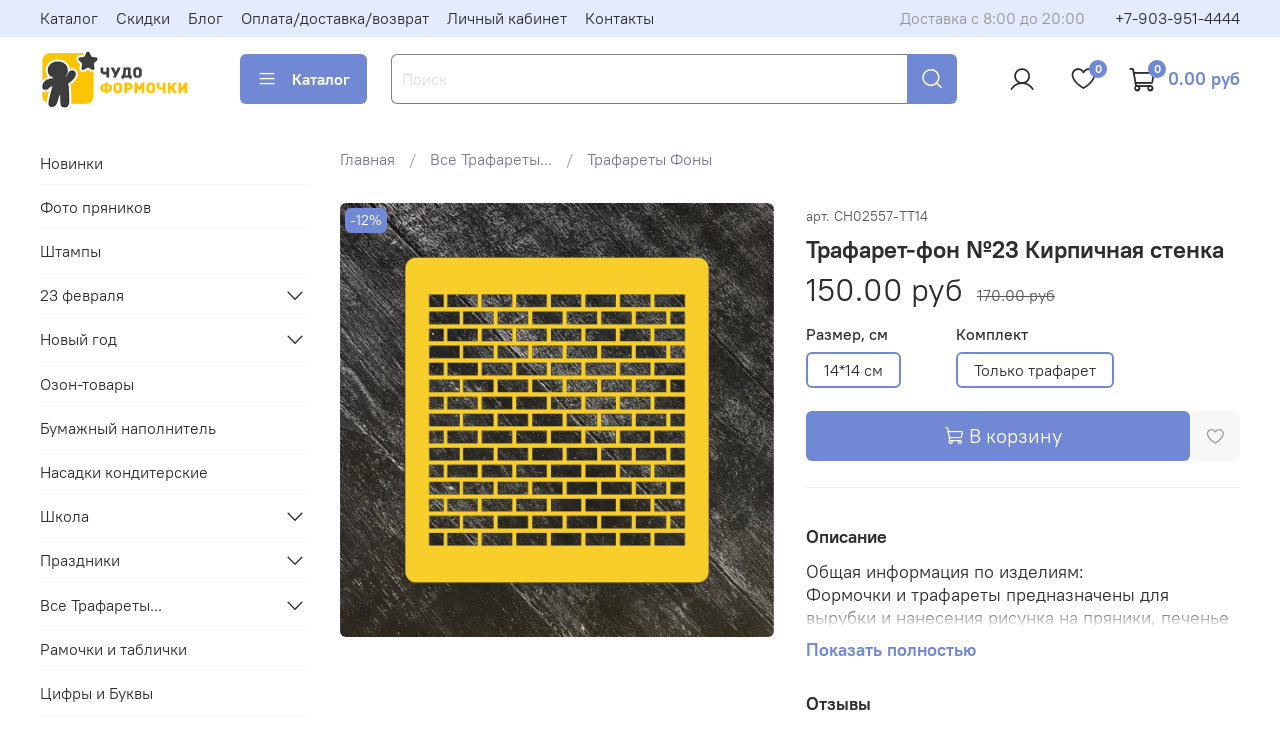

--- FILE ---
content_type: text/html; charset=utf-8
request_url: https://chudoformochki.ru/product/trafaret-fon-22-kirpichnaya-stenka-2
body_size: 78204
content:
<!DOCTYPE html>
<html
  style="
    --color-btn-bg:#7188D4;
--color-btn-bg-is-dark:true;
--bg:#FFFFFF;
--bg-is-dark:false;

--color-text: var(--color-text-dark);
--color-text-minor-shade: var(--color-text-dark-minor-shade);
--color-text-major-shade: var(--color-text-dark-major-shade);
--color-text-half-shade: var(--color-text-dark-half-shade);

--color-notice-warning-is-dark:false;
--color-notice-success-is-dark:false;
--color-notice-error-is-dark:false;
--color-notice-info-is-dark:false;
--color-form-controls-bg:var(--bg);
--color-form-controls-bg-disabled:var(--bg-minor-shade);
--color-form-controls-border-color:var(--bg-half-shade);
--color-form-controls-color:var(--color-text);
--is-editor:false;


  "
  >
  <head><meta data-config="{&quot;product_id&quot;:274951863}" name="page-config" content="" /><meta data-config="{&quot;money_with_currency_format&quot;:{&quot;delimiter&quot;:&quot;&quot;,&quot;separator&quot;:&quot;.&quot;,&quot;format&quot;:&quot;%n %u&quot;,&quot;unit&quot;:&quot;руб&quot;,&quot;show_price_without_cents&quot;:0},&quot;currency_code&quot;:&quot;RUR&quot;,&quot;currency_iso_code&quot;:&quot;RUB&quot;,&quot;default_currency&quot;:{&quot;title&quot;:&quot;Российский рубль&quot;,&quot;code&quot;:&quot;RUR&quot;,&quot;rate&quot;:1.0,&quot;format_string&quot;:&quot;%n %u&quot;,&quot;unit&quot;:&quot;руб&quot;,&quot;price_separator&quot;:&quot;&quot;,&quot;is_default&quot;:true,&quot;price_delimiter&quot;:&quot;&quot;,&quot;show_price_with_delimiter&quot;:false,&quot;show_price_without_cents&quot;:false},&quot;facebook&quot;:{&quot;pixelActive&quot;:true,&quot;currency_code&quot;:&quot;RUB&quot;,&quot;use_variants&quot;:false},&quot;vk&quot;:{&quot;pixel_active&quot;:null,&quot;price_list_id&quot;:null},&quot;new_ya_metrika&quot;:true,&quot;ecommerce_data_container&quot;:&quot;dataLayer&quot;,&quot;common_js_version&quot;:null,&quot;vue_ui_version&quot;:null,&quot;feedback_captcha_enabled&quot;:true,&quot;account_id&quot;:707013,&quot;hide_items_out_of_stock&quot;:false,&quot;forbid_order_over_existing&quot;:false,&quot;minimum_items_price&quot;:500,&quot;enable_comparison&quot;:true,&quot;locale&quot;:&quot;ru&quot;,&quot;client_group&quot;:null,&quot;consent_to_personal_data&quot;:{&quot;active&quot;:false,&quot;obligatory&quot;:true,&quot;description&quot;:&quot;Настоящим подтверждаю, что я ознакомлен и согласен с условиями оферты и политики конфиденциальности.&quot;},&quot;recaptcha_key&quot;:&quot;6LfXhUEmAAAAAOGNQm5_a2Ach-HWlFKD3Sq7vfFj&quot;,&quot;recaptcha_key_v3&quot;:&quot;6LcZi0EmAAAAAPNov8uGBKSHCvBArp9oO15qAhXa&quot;,&quot;yandex_captcha_key&quot;:&quot;ysc1_ec1ApqrRlTZTXotpTnO8PmXe2ISPHxsd9MO3y0rye822b9d2&quot;,&quot;checkout_float_order_content_block&quot;:false,&quot;available_products_characteristics_ids&quot;:null,&quot;sber_id_app_id&quot;:&quot;5b5a3c11-72e5-4871-8649-4cdbab3ba9a4&quot;,&quot;theme_generation&quot;:4,&quot;quick_checkout_captcha_enabled&quot;:false,&quot;max_order_lines_count&quot;:500,&quot;sber_bnpl_min_amount&quot;:1000,&quot;sber_bnpl_max_amount&quot;:150000,&quot;counter_settings&quot;:{&quot;data_layer_name&quot;:&quot;dataLayer&quot;,&quot;new_counters_setup&quot;:true,&quot;add_to_cart_event&quot;:true,&quot;remove_from_cart_event&quot;:true,&quot;add_to_wishlist_event&quot;:true,&quot;purchase_event&quot;:true},&quot;site_setting&quot;:{&quot;show_cart_button&quot;:true,&quot;show_service_button&quot;:false,&quot;show_marketplace_button&quot;:false,&quot;show_quick_checkout_button&quot;:false},&quot;warehouses&quot;:[],&quot;captcha_type&quot;:&quot;google&quot;,&quot;human_readable_urls&quot;:false}" name="shop-config" content="" /><meta name='js-evnvironment' content='production' /><meta name='default-locale' content='ru' /><meta name='insales-redefined-api-methods' content="[]" /><script>dataLayer= []; dataLayer.push({
        event: 'view_item',
        ecommerce: {
          items: [{"item_id":"274951863","item_name":"Трафарет-фон №23 Кирпичная стенка","item_category":"Формы и трафареты/Все Трафареты.../Трафареты Фоны","price":150}]
         }
      });</script>
<!--InsalesCounter -->
<script type="text/javascript">
(function() {
  if (typeof window.__insalesCounterId !== 'undefined') {
    return;
  }

  try {
    Object.defineProperty(window, '__insalesCounterId', {
      value: 707013,
      writable: true,
      configurable: true
    });
  } catch (e) {
    console.error('InsalesCounter: Failed to define property, using fallback:', e);
    window.__insalesCounterId = 707013;
  }

  if (typeof window.__insalesCounterId === 'undefined') {
    console.error('InsalesCounter: Failed to set counter ID');
    return;
  }

  let script = document.createElement('script');
  script.async = true;
  script.src = '/javascripts/insales_counter.js?7';
  let firstScript = document.getElementsByTagName('script')[0];
  firstScript.parentNode.insertBefore(script, firstScript);
})();
</script>
<!-- /InsalesCounter -->

    <!-- meta -->
<meta charset="UTF-8"><title>Трафарет-фон №23 Кирпичная стенка - купить формы для печенья и имбирных пряников по выгодной цене | Чудоформочки</title><meta name="description" content="Трафарет-фон №23 Кирпичная стенка. Формы и трафареты для печенья и имбирных пряников. 
Цена - от 150 руб. Быстрая доставка по России. Розница/Опт.
☎️ Чудоформочки. Смотрите все товары в разделе «Трафареты Фоны». ">
<meta data-config="{&quot;static-versioned&quot;: &quot;1.38&quot;}" name="theme-meta-data" content="">
<meta name="robots" content="index,follow">
<meta http-equiv="X-UA-Compatible" content="IE=edge,chrome=1">
<meta name="viewport" content="width=device-width, initial-scale=1.0">
<meta name="SKYPE_TOOLBAR" content="SKYPE_TOOLBAR_PARSER_COMPATIBLE">
<meta name="format-detection" content="telephone=no">

<!-- canonical url--><link rel="canonical" href="https://chudoformochki.ru/product/trafaret-fon-22-kirpichnaya-stenka-2">


<!-- rss feed-->
    <meta property="og:title" content="Трафарет-фон №23 Кирпичная стенка">
    <meta property="og:type" content="website">
    <meta property="og:url" content="https://chudoformochki.ru/product/trafaret-fon-22-kirpichnaya-stenka-2">

    
      <meta property="og:image" content="https://static.insales-cdn.com/images/products/1/4054/497250262/tr_fon23.png">
    




<!-- icons-->
<!-- icons--><link rel="icon" type="image/png" sizes="16x16" href="https://static.insales-cdn.com/assets/1/137/6381705/1768064338/favicon.png"><style media="screen">
  @supports (content-visibility: hidden) {
    body:not(.settings_loaded) {
      content-visibility: hidden;
    }
  }
  @supports not (content-visibility: hidden) {
    body:not(.settings_loaded) {
      visibility: hidden;
    }
  }
</style>

  <meta name='product-id' content='274951863' />
</head>
  <body data-multi-lang="false" data-theme-template="product" data-sidebar-type="sticky" data-sidebar-position="left">
    <div class="preloader">
      <div class="lds-ellipsis"><div></div><div></div><div></div><div></div></div>
    </div>
    <noscript>
<div class="njs-alert-overlay">
  <div class="njs-alert-wrapper">
    <div class="njs-alert">
      <p></p>
    </div>
  </div>
</div>
</noscript>

    <div class="page_layout page_layout_sticky_left ">
      <header>
      
        <div
  class="layout widget-type_system_widget_v4_header_1"
  style="--logo-img:'https://static.insales-cdn.com/files/1/1865/109496137/original/лого_сайт.png'; --logo-max-width:200px; --live-search:true; --hide-search:false; --hide-language:false; --hide-personal:false; --hide-compare:true; --hide-favorite:false; --hide-total-price:false; --hide-menu-photo:false; --hide-counts:true; --bage-bg:#7188D4; --bage-bg-is-dark:true; --bage-bg-minor-shade:#8b9edc; --bage-bg-minor-shade-is-dark:true; --bage-bg-major-shade:#a4b3e4; --bage-bg-major-shade-is-light:true; --bage-bg-half-shade:#eff2fa; --bage-bg-half-shade-is-light:true; --bg-top-panel:#E5EBFF; --bg-top-panel-is-light:true; --bg-top-panel-minor-shade:#d7e0ff; --bg-top-panel-minor-shade-is-light:true; --bg-top-panel-major-shade:#c4d1ff; --bg-top-panel-major-shade-is-light:true; --bg-top-panel-half-shade:#0039f2; --bg-top-panel-half-shade-is-dark:true; --header-wide-bg:true; --menu-grid-list-min-width:220px; --menu-grid-list-row-gap:3rem; --menu-grid-list-column-gap:3rem; --subcollections-items-limit:10; --img-border-radius:0px; --menu-img-ratio:1; --menu-img-fit:cover; --header-top-pt:0.5vw; --header-top-pb:0.5vw; --header-main-pt:1vw; --header-main-pb:2vw; --header-wide-content:false; --hide-desktop:false; --hide-mobile:false;"
  data-widget-drop-item-id="61255085"
  
  >
  <div class="layout__content">
    



<div class="header header_no-languages">
  <div class="header__mobile-head">
    <div class="header__mobile-head-content">
      <button type="button" class="button button_size-l header__hide-mobile-menu-btn js-hide-mobile-menu">
          <span class="icon icon-times"></span>
      </button>

      
    </div>
  </div>

  <div class="header__content">
    <div class="header-part-top">
      <div class="header-part-top__inner">
        <div class="header__area-menu">
          <ul class="header__menu js-cut-list" data-navigation data-menu-handle="main-menu">
            
              <li class="header__menu-item" data-navigation-item data-menu-item-id="7991336">
                <div class="header__menu-controls">
                  <a href="/collection/all" class="header__menu-link" data-navigation-link="/collection/all">
                    Каталог
                  </a>
                </div>
              </li>
            
              <li class="header__menu-item" data-navigation-item data-menu-item-id="7991337">
                <div class="header__menu-controls">
                  <a href="/page/skidka" class="header__menu-link" data-navigation-link="/page/skidka">
                    Скидки
                  </a>
                </div>
              </li>
            
              <li class="header__menu-item" data-navigation-item data-menu-item-id="7992085">
                <div class="header__menu-controls">
                  <a href="/blogs/blog" class="header__menu-link" data-navigation-link="/blogs/blog">
                    Блог
                  </a>
                </div>
              </li>
            
              <li class="header__menu-item" data-navigation-item data-menu-item-id="7991339">
                <div class="header__menu-controls">
                  <a href="/page/delivery" class="header__menu-link" data-navigation-link="/page/delivery">
                    Оплата/доставка/возврат
                  </a>
                </div>
              </li>
            
              <li class="header__menu-item" data-navigation-item data-menu-item-id="7991341">
                <div class="header__menu-controls">
                  <a href="/client_account/login" class="header__menu-link" data-navigation-link="/client_account/login">
                    Личный кабинет
                  </a>
                </div>
              </li>
            
              <li class="header__menu-item" data-navigation-item data-menu-item-id="7991338">
                <div class="header__menu-controls">
                  <a href="/page/contacts" class="header__menu-link" data-navigation-link="/page/contacts">
                    Контакты
                  </a>
                </div>
              </li>
            
          </ul>
        </div>

        <div class="header__area-text">
          
          <div class="header__work-time">Доставка с 8:00 до 20:00</div>
          
        </div>

        <div class="header__area-contacts">
          
  
    <div class="header__phone">
      <a class="header__phone-value" href="tel:+79039514444">+7-903-951-4444</a>
    </div>
  
  

        </div>

        
      </div>
    </div>


    <div class="header-part-main">
      <div class="header-part-main__inner">
        <div class="header__area-logo">
          

  
  
  
  
    <a href=" / " class="header__logo">
      <img src="https://static.insales-cdn.com/files/1/1865/109496137/original/лого_сайт.png" alt="Чудоформочки" title="Чудоформочки">
    </a>
  


        </div>

        <div class="header__area-catalog">
          <button type="button" class="button button_size-l header__show-collection-btn js-show-header-collections">
            <span class="icon icon-bars _show"></span>
            <span class="icon icon-times _hide"></span>
            Каталог
          </button>
        </div>

        <div class="header__area-search">
          <div class="header__search">
            <form action="/search" method="get" class="header__search-form">
              <input type="text" autocomplete="off" class="form-control form-control_size-l header__search-field" name="q" value="" placeholder="Поиск"  data-search-field >
              <button type="submit" class="button button_size-l header__search-btn">
                <span class="icon icon-search"></span>
              </button>
              <input type="hidden" name="lang" value="ru">
              <div class="header__search__results" data-search-result></div>
            </form>
            <button type="button" class="button button_size-l header__search-mobile-btn js-show-mobile-search">
                <span class="icon icon-search _show"></span>
              <span class="icon icon-times _hide"></span>
              </button>
            </div>
        </div>

        <div class="header__area-controls">
          
            <a href="/client_account/orders" class="header__control-btn header__cabinet">
              <span class="icon icon-user"></span>
            </a>
          

          

          
            <a href="/favorites" class="header__control-btn header__favorite">
              <span class="icon icon-favorites">
                <span class="header__control-bage" data-ui-favorites-counter>0</span>
              </span>
            </a>
          

          
            <a href="/cart_items" class="header__control-btn header__cart">
              <span class="icon icon-cart">
                <span class="header__control-bage" data-cart-positions-count></span>
              </span>
              <span class="header__control-text" data-cart-total-price></span>
            </a>
          

        </div>

        

        

        <div class="header__collections">
          <div class="header__collections-content">
            <div class="header__collections-head">Каталог</div>

            <ul class="grid-list header__collections-menu" data-navigation data-subcollections-items-limit=10>
              
              
              
                

                <li class="header__collections-item is-level-1" data-navigation-item>
                  
                    

                    
                    

                    <a href="/collection/novinki" class="img-ratio img-fit header__collections-photo">
                      <div class="img-ratio__inner">
                        

                        
                          <picture>
                            <source data-srcset="https://static.insales-cdn.com/r/asqwQnyA7Ho/rs:fit:500:500:1/plain/images/products/1/6985/2661907273/IMG_20260111_134619_EXP2000.jpg@webp" type="image/webp" class="lazyload">
                            <img data-src="https://static.insales-cdn.com/r/Mjhf3lgwZVI/rs:fit:500:500:1/plain/images/products/1/6985/2661907273/IMG_20260111_134619_EXP2000.jpg@jpg" class="lazyload" alt="">
                          </picture>
                        
                      </div>
                    </a>
                  

                  <div class="header__collections-controls">
                    <a href="/collection/novinki" class="header__collections-link" data-navigation-link="/collection/novinki" >
                      Новинки
                    </a>

                    
                  </div>

                  
                </li>
              
                

                <li class="header__collections-item is-level-1" data-navigation-item>
                  
                    

                    
                    

                    <a href="/collection/foto-pryanikov" class="img-ratio img-fit header__collections-photo">
                      <div class="img-ratio__inner">
                        

                        
                          <picture>
                            <source data-srcset="https://static.insales-cdn.com/r/3bjKj-zLlJA/rs:fit:500:500:1/plain/images/products/1/6201/2576734265/IMG_20251206_165726_EXP2000.jpg@webp" type="image/webp" class="lazyload">
                            <img data-src="https://static.insales-cdn.com/r/oc_xNDwEziA/rs:fit:500:500:1/plain/images/products/1/6201/2576734265/IMG_20251206_165726_EXP2000.jpg@jpg" class="lazyload" alt="">
                          </picture>
                        
                      </div>
                    </a>
                  

                  <div class="header__collections-controls">
                    <a href="/collection/foto-pryanikov" class="header__collections-link" data-navigation-link="/collection/foto-pryanikov" >
                      Фото пряников
                    </a>

                    
                  </div>

                  
                </li>
              
                

                <li class="header__collections-item is-level-1" data-navigation-item>
                  
                    

                    
                    

                    <a href="/collection/shtampy" class="img-ratio img-fit header__collections-photo">
                      <div class="img-ratio__inner">
                        

                        
                          <picture>
                            <source data-srcset="https://static.insales-cdn.com/r/8cshJ40_XsQ/rs:fit:500:500:1/plain/images/products/1/5353/2461070569/IMG_20251026_160418_EXP2000.jpg@webp" type="image/webp" class="lazyload">
                            <img data-src="https://static.insales-cdn.com/r/c5FuGJSAiEQ/rs:fit:500:500:1/plain/images/products/1/5353/2461070569/IMG_20251026_160418_EXP2000.jpg@jpg" class="lazyload" alt="">
                          </picture>
                        
                      </div>
                    </a>
                  

                  <div class="header__collections-controls">
                    <a href="/collection/shtampy" class="header__collections-link" data-navigation-link="/collection/shtampy" >
                      Штампы
                    </a>

                    
                  </div>

                  
                </li>
              
                

                <li class="header__collections-item is-level-1" data-navigation-item>
                  
                    

                    
                    

                    <a href="/collection/23-fevralya" class="img-ratio img-fit header__collections-photo">
                      <div class="img-ratio__inner">
                        

                        
                          <picture>
                            <source data-srcset="https://static.insales-cdn.com/r/ipVZ4uPRwGE/rs:fit:500:500:1/plain/images/products/1/2793/2644593385/Gemini_Generated_Image_oofibvoofibvoofi_EXP2000.jpg@webp" type="image/webp" class="lazyload">
                            <img data-src="https://static.insales-cdn.com/r/j4DovyAc0YI/rs:fit:500:500:1/plain/images/products/1/2793/2644593385/Gemini_Generated_Image_oofibvoofibvoofi_EXP2000.jpg@jpg" class="lazyload" alt="">
                          </picture>
                        
                      </div>
                    </a>
                  

                  <div class="header__collections-controls">
                    <a href="/collection/23-fevralya" class="header__collections-link" data-navigation-link="/collection/23-fevralya" >
                      23 февраля
                    </a>

                    
                      <button class="header__collections-show-submenu-btn js-show-mobile-submenu" type="button">
                        <span class="icon icon-angle-down"></span>
                      </button>
                    
                  </div>

                  
                    <ul class="header__collections-submenu" data-navigation-submenu>
                      
                        <li class="header__collections-item " data-navigation-item>
                          <div class="header__collections-controls">
                            <a href="/collection/tanki" class="header__collections-link" data-navigation-link="/collection/tanki" >
                              Техника

                              

                            </a>
                          </div>
                        </li>
                      
                        <li class="header__collections-item " data-navigation-item>
                          <div class="header__collections-controls">
                            <a href="/collection/soldaty" class="header__collections-link" data-navigation-link="/collection/soldaty" >
                              Солдаты

                              

                            </a>
                          </div>
                        </li>
                      
                        <li class="header__collections-item " data-navigation-item>
                          <div class="header__collections-controls">
                            <a href="/collection/instrumenty" class="header__collections-link" data-navigation-link="/collection/instrumenty" >
                              Инструменты

                              

                            </a>
                          </div>
                        </li>
                      
                        <li class="header__collections-item " data-navigation-item>
                          <div class="header__collections-controls">
                            <a href="/collection/odezhda" class="header__collections-link" data-navigation-link="/collection/odezhda" >
                              Одежда

                              

                            </a>
                          </div>
                        </li>
                      
                        <li class="header__collections-item " data-navigation-item>
                          <div class="header__collections-controls">
                            <a href="/collection/nabor-23" class="header__collections-link" data-navigation-link="/collection/nabor-23" >
                              Набор "23"

                              

                            </a>
                          </div>
                        </li>
                      
                    </ul>
                    <div class="header__collections-show-more ">
                      <span class="button-link header__collections-show-more-link js-show-more-subcollections">
                        <span class="header__collections-show-more-text-show">Показать все</span>
                        <span class="header__collections-show-more-text-hide">Скрыть</span>
                        <span class="icon icon-angle-down"></span>
                      </span>
                    </div>
                  
                </li>
              
                

                <li class="header__collections-item is-level-1" data-navigation-item>
                  
                    

                    
                    

                    <a href="/collection/new-year" class="img-ratio img-fit header__collections-photo">
                      <div class="img-ratio__inner">
                        

                        
                          <picture>
                            <source data-srcset="https://static.insales-cdn.com/r/swNuMkn0n_E/rs:fit:500:500:1/plain/images/products/1/5228/426030188/40.JPG@webp" type="image/webp" class="lazyload">
                            <img data-src="https://static.insales-cdn.com/r/RSAb9AltCg8/rs:fit:500:500:1/plain/images/products/1/5228/426030188/40.JPG@jpg" class="lazyload" alt="">
                          </picture>
                        
                      </div>
                    </a>
                  

                  <div class="header__collections-controls">
                    <a href="/collection/new-year" class="header__collections-link" data-navigation-link="/collection/new-year" >
                      Новый год
                    </a>

                    
                      <button class="header__collections-show-submenu-btn js-show-mobile-submenu" type="button">
                        <span class="icon icon-angle-down"></span>
                      </button>
                    
                  </div>

                  
                    <ul class="header__collections-submenu" data-navigation-submenu>
                      
                        <li class="header__collections-item " data-navigation-item>
                          <div class="header__collections-controls">
                            <a href="/collection/yolochki" class="header__collections-link" data-navigation-link="/collection/yolochki" >
                              Ёлочки

                              

                            </a>
                          </div>
                        </li>
                      
                        <li class="header__collections-item " data-navigation-item>
                          <div class="header__collections-controls">
                            <a href="/collection/igrushki-na-yolku" class="header__collections-link" data-navigation-link="/collection/igrushki-na-yolku" >
                              Игрушки на ёлку

                              

                            </a>
                          </div>
                        </li>
                      
                        <li class="header__collections-item " data-navigation-item>
                          <div class="header__collections-controls">
                            <a href="/collection/snezhinki" class="header__collections-link" data-navigation-link="/collection/snezhinki" >
                              Снежинки

                              

                            </a>
                          </div>
                        </li>
                      
                        <li class="header__collections-item " data-navigation-item>
                          <div class="header__collections-controls">
                            <a href="/collection/domiki" class="header__collections-link" data-navigation-link="/collection/domiki" >
                              Домики

                              

                            </a>
                          </div>
                        </li>
                      
                        <li class="header__collections-item " data-navigation-item>
                          <div class="header__collections-controls">
                            <a href="/collection/pryanichnye-chelovechki" class="header__collections-link" data-navigation-link="/collection/pryanichnye-chelovechki" >
                              Пряничные человечки

                              

                            </a>
                          </div>
                        </li>
                      
                        <li class="header__collections-item " data-navigation-item>
                          <div class="header__collections-controls">
                            <a href="/collection/oleni" class="header__collections-link" data-navigation-link="/collection/oleni" >
                              Олени

                              

                            </a>
                          </div>
                        </li>
                      
                        <li class="header__collections-item " data-navigation-item>
                          <div class="header__collections-controls">
                            <a href="/collection/snegurochki" class="header__collections-link" data-navigation-link="/collection/snegurochki" >
                              Снегурочки

                              

                            </a>
                          </div>
                        </li>
                      
                        <li class="header__collections-item " data-navigation-item>
                          <div class="header__collections-controls">
                            <a href="/collection/snegoviki" class="header__collections-link" data-navigation-link="/collection/snegoviki" >
                              Снеговики

                              

                            </a>
                          </div>
                        </li>
                      
                        <li class="header__collections-item " data-navigation-item>
                          <div class="header__collections-controls">
                            <a href="/collection/santa-i-ded-moroz" class="header__collections-link" data-navigation-link="/collection/santa-i-ded-moroz" >
                              Санта и Дед Мороз

                              

                            </a>
                          </div>
                        </li>
                      
                        <li class="header__collections-item " data-navigation-item>
                          <div class="header__collections-controls">
                            <a href="/collection/novogodnie-zhivotnye" class="header__collections-link" data-navigation-link="/collection/novogodnie-zhivotnye" >
                              Новогодние животные

                              

                            </a>
                          </div>
                        </li>
                      
                    </ul>
                    <div class="header__collections-show-more ">
                      <span class="button-link header__collections-show-more-link js-show-more-subcollections">
                        <span class="header__collections-show-more-text-show">Показать все</span>
                        <span class="header__collections-show-more-text-hide">Скрыть</span>
                        <span class="icon icon-angle-down"></span>
                      </span>
                    </div>
                  
                </li>
              
                

                <li class="header__collections-item is-level-1" data-navigation-item>
                  
                    

                    
                    

                    <a href="/collection/ozon-tovary" class="img-ratio img-fit header__collections-photo">
                      <div class="img-ratio__inner">
                        

                        
                          <picture>
                            <source data-srcset="https://static.insales-cdn.com/r/P2lAZBV0B50/rs:fit:500:500:1/plain/images/products/1/5137/2491839505/IMG_20250618_185014_EXP2000.jpg@webp" type="image/webp" class="lazyload">
                            <img data-src="https://static.insales-cdn.com/r/CbnsJBlUW2s/rs:fit:500:500:1/plain/images/products/1/5137/2491839505/IMG_20250618_185014_EXP2000.jpg@jpg" class="lazyload" alt="">
                          </picture>
                        
                      </div>
                    </a>
                  

                  <div class="header__collections-controls">
                    <a href="/collection/ozon-tovary" class="header__collections-link" data-navigation-link="/collection/ozon-tovary" >
                      Озон-товары
                    </a>

                    
                  </div>

                  
                </li>
              
                

                <li class="header__collections-item is-level-1" data-navigation-item>
                  
                    

                    
                    

                    <a href="/collection/bumazhnyy-napolnitel" class="img-ratio img-fit header__collections-photo">
                      <div class="img-ratio__inner">
                        

                        
                          <picture>
                            <source data-srcset="https://static.insales-cdn.com/r/rQmSrigtr_Y/rs:fit:500:500:1/plain/images/collections/1/2339/88713507/1111.jpg@webp" type="image/webp" class="lazyload">
                            <img data-src="https://static.insales-cdn.com/r/adTo11FoReM/rs:fit:500:500:1/plain/images/collections/1/2339/88713507/1111.jpg@jpg" class="lazyload" alt="">
                          </picture>
                        
                      </div>
                    </a>
                  

                  <div class="header__collections-controls">
                    <a href="/collection/bumazhnyy-napolnitel" class="header__collections-link" data-navigation-link="/collection/bumazhnyy-napolnitel" >
                      Бумажный наполнитель
                    </a>

                    
                  </div>

                  
                </li>
              
                

                <li class="header__collections-item is-level-1" data-navigation-item>
                  
                    

                    
                    

                    <a href="/collection/nasadki-konditerskie" class="img-ratio img-fit header__collections-photo">
                      <div class="img-ratio__inner">
                        

                        
                          <picture>
                            <source data-srcset="https://static.insales-cdn.com/r/3XrZw6tm46o/rs:fit:500:500:1/plain/images/products/1/1192/561603752/rn_image_picker_lib_temp_19c4a00e-adc2-435a-a469-0fc140a204c8.jpg@webp" type="image/webp" class="lazyload">
                            <img data-src="https://static.insales-cdn.com/r/hfwT2U9klrQ/rs:fit:500:500:1/plain/images/products/1/1192/561603752/rn_image_picker_lib_temp_19c4a00e-adc2-435a-a469-0fc140a204c8.jpg@jpg" class="lazyload" alt="">
                          </picture>
                        
                      </div>
                    </a>
                  

                  <div class="header__collections-controls">
                    <a href="/collection/nasadki-konditerskie" class="header__collections-link" data-navigation-link="/collection/nasadki-konditerskie" >
                      Насадки кондитерские
                    </a>

                    
                  </div>

                  
                </li>
              
                

                <li class="header__collections-item is-level-1" data-navigation-item>
                  
                    

                    
                    

                    <a href="/collection/shkola" class="img-ratio img-fit header__collections-photo">
                      <div class="img-ratio__inner">
                        

                        
                          <picture>
                            <source data-srcset="https://static.insales-cdn.com/r/lf_K3WeH3rk/rs:fit:500:500:1/plain/images/products/1/3523/239365571/kolokolchik1-3.JPG@webp" type="image/webp" class="lazyload">
                            <img data-src="https://static.insales-cdn.com/r/3SnD8sRNaFo/rs:fit:500:500:1/plain/images/products/1/3523/239365571/kolokolchik1-3.JPG@jpg" class="lazyload" alt="">
                          </picture>
                        
                      </div>
                    </a>
                  

                  <div class="header__collections-controls">
                    <a href="/collection/shkola" class="header__collections-link" data-navigation-link="/collection/shkola" >
                      Школа
                    </a>

                    
                      <button class="header__collections-show-submenu-btn js-show-mobile-submenu" type="button">
                        <span class="icon icon-angle-down"></span>
                      </button>
                    
                  </div>

                  
                    <ul class="header__collections-submenu" data-navigation-submenu>
                      
                        <li class="header__collections-item " data-navigation-item>
                          <div class="header__collections-controls">
                            <a href="/collection/deti" class="header__collections-link" data-navigation-link="/collection/deti" >
                              Дети

                              

                            </a>
                          </div>
                        </li>
                      
                        <li class="header__collections-item " data-navigation-item>
                          <div class="header__collections-controls">
                            <a href="/collection/sovy-2" class="header__collections-link" data-navigation-link="/collection/sovy-2" >
                              Совы

                              

                            </a>
                          </div>
                        </li>
                      
                        <li class="header__collections-item " data-navigation-item>
                          <div class="header__collections-controls">
                            <a href="/collection/shkolnye-prinadlezhnosti" class="header__collections-link" data-navigation-link="/collection/shkolnye-prinadlezhnosti" >
                              Школьные принадлежности

                              

                            </a>
                          </div>
                        </li>
                      
                        <li class="header__collections-item " data-navigation-item>
                          <div class="header__collections-controls">
                            <a href="/collection/karandashi" class="header__collections-link" data-navigation-link="/collection/karandashi" >
                              Карандаши

                              

                            </a>
                          </div>
                        </li>
                      
                    </ul>
                    <div class="header__collections-show-more ">
                      <span class="button-link header__collections-show-more-link js-show-more-subcollections">
                        <span class="header__collections-show-more-text-show">Показать все</span>
                        <span class="header__collections-show-more-text-hide">Скрыть</span>
                        <span class="icon icon-angle-down"></span>
                      </span>
                    </div>
                  
                </li>
              
                

                <li class="header__collections-item is-level-1" data-navigation-item>
                  
                    

                    
                    

                    <a href="/collection/prazdniki" class="img-ratio img-fit header__collections-photo">
                      <div class="img-ratio__inner">
                        

                        
                          <picture>
                            <source data-srcset="https://static.insales-cdn.com/r/KsEO1rdBeno/rs:fit:500:500:1/plain/images/products/1/4371/291352851/tr_arab3-0.JPG@webp" type="image/webp" class="lazyload">
                            <img data-src="https://static.insales-cdn.com/r/ZrUFaN6eUDM/rs:fit:500:500:1/plain/images/products/1/4371/291352851/tr_arab3-0.JPG@jpg" class="lazyload" alt="">
                          </picture>
                        
                      </div>
                    </a>
                  

                  <div class="header__collections-controls">
                    <a href="/collection/prazdniki" class="header__collections-link" data-navigation-link="/collection/prazdniki" >
                      Праздники
                    </a>

                    
                      <button class="header__collections-show-submenu-btn js-show-mobile-submenu" type="button">
                        <span class="icon icon-angle-down"></span>
                      </button>
                    
                  </div>

                  
                    <ul class="header__collections-submenu" data-navigation-submenu>
                      
                        <li class="header__collections-item " data-navigation-item>
                          <div class="header__collections-controls">
                            <a href="/collection/8-marta" class="header__collections-link" data-navigation-link="/collection/8-marta" >
                              8 Марта и День Матери

                              

                            </a>
                          </div>
                        </li>
                      
                        <li class="header__collections-item " data-navigation-item>
                          <div class="header__collections-controls">
                            <a href="/collection/lyubov" class="header__collections-link" data-navigation-link="/collection/lyubov" >
                              14 февраля

                              

                            </a>
                          </div>
                        </li>
                      
                        <li class="header__collections-item " data-navigation-item>
                          <div class="header__collections-controls">
                            <a href="/collection/den-rozhdeniya" class="header__collections-link" data-navigation-link="/collection/den-rozhdeniya" >
                              День Рождения

                              

                            </a>
                          </div>
                        </li>
                      
                        <li class="header__collections-item " data-navigation-item>
                          <div class="header__collections-controls">
                            <a href="/collection/trafarety-novyy-god" class="header__collections-link" data-navigation-link="/collection/trafarety-novyy-god" >
                              Трафареты Новый год

                              

                            </a>
                          </div>
                        </li>
                      
                        <li class="header__collections-item " data-navigation-item>
                          <div class="header__collections-controls">
                            <a href="/collection/svadebnye" class="header__collections-link" data-navigation-link="/collection/svadebnye" >
                              Свадебные

                              

                            </a>
                          </div>
                        </li>
                      
                        <li class="header__collections-item " data-navigation-item>
                          <div class="header__collections-controls">
                            <a href="/collection/kreschenie" class="header__collections-link" data-navigation-link="/collection/kreschenie" >
                              Рождество/ Крещение

                              

                            </a>
                          </div>
                        </li>
                      
                        <li class="header__collections-item " data-navigation-item>
                          <div class="header__collections-controls">
                            <a href="/collection/hellouin" class="header__collections-link" data-navigation-link="/collection/hellouin" >
                              Хэллоуин

                              

                            </a>
                          </div>
                        </li>
                      
                        <li class="header__collections-item " data-navigation-item>
                          <div class="header__collections-controls">
                            <a href="/collection/pasha" class="header__collections-link" data-navigation-link="/collection/pasha" >
                              Пасха

                              

                            </a>
                          </div>
                        </li>
                      
                    </ul>
                    <div class="header__collections-show-more ">
                      <span class="button-link header__collections-show-more-link js-show-more-subcollections">
                        <span class="header__collections-show-more-text-show">Показать все</span>
                        <span class="header__collections-show-more-text-hide">Скрыть</span>
                        <span class="icon icon-angle-down"></span>
                      </span>
                    </div>
                  
                </li>
              
                

                <li class="header__collections-item is-level-1" data-navigation-item>
                  
                    

                    
                    

                    <a href="/collection/trafarety" class="img-ratio img-fit header__collections-photo">
                      <div class="img-ratio__inner">
                        

                        
                          <picture>
                            <source data-srcset="https://static.insales-cdn.com/r/GXk4-qP_y_4/rs:fit:500:500:1/plain/images/products/1/5304/250049720/IMG_6374.jpg@webp" type="image/webp" class="lazyload">
                            <img data-src="https://static.insales-cdn.com/r/zozgk2m6wD8/rs:fit:500:500:1/plain/images/products/1/5304/250049720/IMG_6374.jpg@jpg" class="lazyload" alt="">
                          </picture>
                        
                      </div>
                    </a>
                  

                  <div class="header__collections-controls">
                    <a href="/collection/trafarety" class="header__collections-link" data-navigation-link="/collection/trafarety" >
                      Все Трафареты...
                    </a>

                    
                      <button class="header__collections-show-submenu-btn js-show-mobile-submenu" type="button">
                        <span class="icon icon-angle-down"></span>
                      </button>
                    
                  </div>

                  
                    <ul class="header__collections-submenu" data-navigation-submenu>
                      
                        <li class="header__collections-item " data-navigation-item>
                          <div class="header__collections-controls">
                            <a href="/collection/trafarety-fony" class="header__collections-link" data-navigation-link="/collection/trafarety-fony" >
                              Трафареты Фоны

                              

                            </a>
                          </div>
                        </li>
                      
                        <li class="header__collections-item " data-navigation-item>
                          <div class="header__collections-controls">
                            <a href="/collection/trafarety-lyubov" class="header__collections-link" data-navigation-link="/collection/trafarety-lyubov" >
                              Трафареты Любовь

                              

                            </a>
                          </div>
                        </li>
                      
                        <li class="header__collections-item " data-navigation-item>
                          <div class="header__collections-controls">
                            <a href="/collection/trafarety-23-fevralya" class="header__collections-link" data-navigation-link="/collection/trafarety-23-fevralya" >
                              Трафареты Мужчинам

                              

                            </a>
                          </div>
                        </li>
                      
                        <li class="header__collections-item " data-navigation-item>
                          <div class="header__collections-controls">
                            <a href="/collection/trafarety-8marta-i-den-materi" class="header__collections-link" data-navigation-link="/collection/trafarety-8marta-i-den-materi" >
                              Трафареты 8марта и день Матери

                              

                            </a>
                          </div>
                        </li>
                      
                        <li class="header__collections-item " data-navigation-item>
                          <div class="header__collections-controls">
                            <a href="/collection/trafarety-pashalnye" class="header__collections-link" data-navigation-link="/collection/trafarety-pashalnye" >
                              Трафареты Пасха

                              

                            </a>
                          </div>
                        </li>
                      
                        <li class="header__collections-item " data-navigation-item>
                          <div class="header__collections-controls">
                            <a href="/collection/trafarety-shkola-i-detskiy-sad" class="header__collections-link" data-navigation-link="/collection/trafarety-shkola-i-detskiy-sad" >
                              Трафареты школа и детсад

                              

                            </a>
                          </div>
                        </li>
                      
                        <li class="header__collections-item " data-navigation-item>
                          <div class="header__collections-controls">
                            <a href="/collection/trafarety-osen" class="header__collections-link" data-navigation-link="/collection/trafarety-osen" >
                              Трафареты Осень

                              

                            </a>
                          </div>
                        </li>
                      
                        <li class="header__collections-item " data-navigation-item>
                          <div class="header__collections-controls">
                            <a href="/collection/trafarety-nadpisi" class="header__collections-link" data-navigation-link="/collection/trafarety-nadpisi" >
                              Трафареты Праздник/Поздравления

                              

                            </a>
                          </div>
                        </li>
                      
                    </ul>
                    <div class="header__collections-show-more ">
                      <span class="button-link header__collections-show-more-link js-show-more-subcollections">
                        <span class="header__collections-show-more-text-show">Показать все</span>
                        <span class="header__collections-show-more-text-hide">Скрыть</span>
                        <span class="icon icon-angle-down"></span>
                      </span>
                    </div>
                  
                </li>
              
                

                <li class="header__collections-item is-level-1" data-navigation-item>
                  
                    

                    
                    

                    <a href="/collection/ramochki" class="img-ratio img-fit header__collections-photo">
                      <div class="img-ratio__inner">
                        

                        
                          <picture>
                            <source data-srcset="https://static.insales-cdn.com/r/2pwIaqsHoxo/rs:fit:500:500:1/plain/images/products/1/7060/292248468/oval-0.JPG@webp" type="image/webp" class="lazyload">
                            <img data-src="https://static.insales-cdn.com/r/tO_P4XP2vH4/rs:fit:500:500:1/plain/images/products/1/7060/292248468/oval-0.JPG@jpg" class="lazyload" alt="">
                          </picture>
                        
                      </div>
                    </a>
                  

                  <div class="header__collections-controls">
                    <a href="/collection/ramochki" class="header__collections-link" data-navigation-link="/collection/ramochki" >
                      Рамочки и таблички
                    </a>

                    
                  </div>

                  
                </li>
              
                

                <li class="header__collections-item is-level-1" data-navigation-item>
                  
                    

                    
                    

                    <a href="/collection/bukvi-cifri" class="img-ratio img-fit header__collections-photo">
                      <div class="img-ratio__inner">
                        

                        
                          <picture>
                            <source data-srcset="https://static.insales-cdn.com/r/E6VwHD9k_MQ/rs:fit:500:500:1/plain/images/products/1/4306/328061138/3.JPG@webp" type="image/webp" class="lazyload">
                            <img data-src="https://static.insales-cdn.com/r/V3au5WFFK98/rs:fit:500:500:1/plain/images/products/1/4306/328061138/3.JPG@jpg" class="lazyload" alt="">
                          </picture>
                        
                      </div>
                    </a>
                  

                  <div class="header__collections-controls">
                    <a href="/collection/bukvi-cifri" class="header__collections-link" data-navigation-link="/collection/bukvi-cifri" >
                      Цифры и Буквы
                    </a>

                    
                  </div>

                  
                </li>
              
                

                <li class="header__collections-item is-level-1" data-navigation-item>
                  
                    

                    
                    

                    <a href="/collection/serdechki" class="img-ratio img-fit header__collections-photo">
                      <div class="img-ratio__inner">
                        

                        
                          <picture>
                            <source data-srcset="https://static.insales-cdn.com/r/-sPzbPwXZ30/rs:fit:500:500:1/plain/images/products/1/7360/247520448/tr_love1-0.JPG@webp" type="image/webp" class="lazyload">
                            <img data-src="https://static.insales-cdn.com/r/BJMiH7BBZEE/rs:fit:500:500:1/plain/images/products/1/7360/247520448/tr_love1-0.JPG@jpg" class="lazyload" alt="">
                          </picture>
                        
                      </div>
                    </a>
                  

                  <div class="header__collections-controls">
                    <a href="/collection/serdechki" class="header__collections-link" data-navigation-link="/collection/serdechki" >
                      Сердечки
                    </a>

                    
                  </div>

                  
                </li>
              
                

                <li class="header__collections-item is-level-1" data-navigation-item>
                  
                    

                    
                    

                    <a href="/collection/tsvety" class="img-ratio img-fit header__collections-photo">
                      <div class="img-ratio__inner">
                        

                        
                          <picture>
                            <source data-srcset="https://static.insales-cdn.com/r/9nWKXw7AOkM/rs:fit:500:500:1/plain/images/products/1/3424/740814176/rn_image_picker_lib_temp_d00da960-b55e-49b1-8234-775be6c55422.jpg@webp" type="image/webp" class="lazyload">
                            <img data-src="https://static.insales-cdn.com/r/a0lWYwJ-_xA/rs:fit:500:500:1/plain/images/products/1/3424/740814176/rn_image_picker_lib_temp_d00da960-b55e-49b1-8234-775be6c55422.jpg@jpg" class="lazyload" alt="">
                          </picture>
                        
                      </div>
                    </a>
                  

                  <div class="header__collections-controls">
                    <a href="/collection/tsvety" class="header__collections-link" data-navigation-link="/collection/tsvety" >
                      Цветы
                    </a>

                    
                      <button class="header__collections-show-submenu-btn js-show-mobile-submenu" type="button">
                        <span class="icon icon-angle-down"></span>
                      </button>
                    
                  </div>

                  
                    <ul class="header__collections-submenu" data-navigation-submenu>
                      
                        <li class="header__collections-item " data-navigation-item>
                          <div class="header__collections-controls">
                            <a href="/collection/tyulpany" class="header__collections-link" data-navigation-link="/collection/tyulpany" >
                              Тюльпаны

                              

                            </a>
                          </div>
                        </li>
                      
                        <li class="header__collections-item " data-navigation-item>
                          <div class="header__collections-controls">
                            <a href="/collection/rozy" class="header__collections-link" data-navigation-link="/collection/rozy" >
                              Розы

                              

                            </a>
                          </div>
                        </li>
                      
                        <li class="header__collections-item " data-navigation-item>
                          <div class="header__collections-controls">
                            <a href="/collection/listiki" class="header__collections-link" data-navigation-link="/collection/listiki" >
                              Листики

                              

                            </a>
                          </div>
                        </li>
                      
                        <li class="header__collections-item " data-navigation-item>
                          <div class="header__collections-controls">
                            <a href="/collection/tsvetki-butony" class="header__collections-link" data-navigation-link="/collection/tsvetki-butony" >
                              Цветки/ Бутоны

                              

                            </a>
                          </div>
                        </li>
                      
                    </ul>
                    <div class="header__collections-show-more ">
                      <span class="button-link header__collections-show-more-link js-show-more-subcollections">
                        <span class="header__collections-show-more-text-show">Показать все</span>
                        <span class="header__collections-show-more-text-hide">Скрыть</span>
                        <span class="icon icon-angle-down"></span>
                      </span>
                    </div>
                  
                </li>
              
                

                <li class="header__collections-item is-level-1" data-navigation-item>
                  
                    

                    
                    

                    <a href="/collection/detskie" class="img-ratio img-fit header__collections-photo">
                      <div class="img-ratio__inner">
                        

                        
                          <picture>
                            <source data-srcset="https://static.insales-cdn.com/r/FIN2n0fh3j8/rs:fit:500:500:1/plain/images/products/1/7379/344374483/4.JPG@webp" type="image/webp" class="lazyload">
                            <img data-src="https://static.insales-cdn.com/r/y4jd3Qy49ZU/rs:fit:500:500:1/plain/images/products/1/7379/344374483/4.JPG@jpg" class="lazyload" alt="">
                          </picture>
                        
                      </div>
                    </a>
                  

                  <div class="header__collections-controls">
                    <a href="/collection/detskie" class="header__collections-link" data-navigation-link="/collection/detskie" >
                      Детям
                    </a>

                    
                      <button class="header__collections-show-submenu-btn js-show-mobile-submenu" type="button">
                        <span class="icon icon-angle-down"></span>
                      </button>
                    
                  </div>

                  
                    <ul class="header__collections-submenu" data-navigation-submenu>
                      
                        <li class="header__collections-item " data-navigation-item>
                          <div class="header__collections-controls">
                            <a href="/collection/princessa" class="header__collections-link" data-navigation-link="/collection/princessa" >
                              Девочки / Принцессы

                              

                            </a>
                          </div>
                        </li>
                      
                        <li class="header__collections-item " data-navigation-item>
                          <div class="header__collections-controls">
                            <a href="/collection/piraty" class="header__collections-link" data-navigation-link="/collection/piraty" >
                              Пираты

                              

                            </a>
                          </div>
                        </li>
                      
                        <li class="header__collections-item " data-navigation-item>
                          <div class="header__collections-controls">
                            <a href="/collection/igrushki" class="header__collections-link" data-navigation-link="/collection/igrushki" >
                              Игрушки

                              

                            </a>
                          </div>
                        </li>
                      
                        <li class="header__collections-item " data-navigation-item>
                          <div class="header__collections-controls">
                            <a href="/collection/na-rozhdenie" class="header__collections-link" data-navigation-link="/collection/na-rozhdenie" >
                              На рождение

                              

                            </a>
                          </div>
                        </li>
                      
                    </ul>
                    <div class="header__collections-show-more ">
                      <span class="button-link header__collections-show-more-link js-show-more-subcollections">
                        <span class="header__collections-show-more-text-show">Показать все</span>
                        <span class="header__collections-show-more-text-hide">Скрыть</span>
                        <span class="icon icon-angle-down"></span>
                      </span>
                    </div>
                  
                </li>
              
                

                <li class="header__collections-item is-level-1" data-navigation-item>
                  
                    

                    
                    

                    <a href="/collection/zverushki" class="img-ratio img-fit header__collections-photo">
                      <div class="img-ratio__inner">
                        

                        
                          <picture>
                            <source data-srcset="https://static.insales-cdn.com/r/IAxW4D2juGc/rs:fit:500:500:1/plain/images/products/1/3951/487370607/maska1-3.JPG@webp" type="image/webp" class="lazyload">
                            <img data-src="https://static.insales-cdn.com/r/zVshmL-IZmU/rs:fit:500:500:1/plain/images/products/1/3951/487370607/maska1-3.JPG@jpg" class="lazyload" alt="">
                          </picture>
                        
                      </div>
                    </a>
                  

                  <div class="header__collections-controls">
                    <a href="/collection/zverushki" class="header__collections-link" data-navigation-link="/collection/zverushki" >
                      Животные
                    </a>

                    
                      <button class="header__collections-show-submenu-btn js-show-mobile-submenu" type="button">
                        <span class="icon icon-angle-down"></span>
                      </button>
                    
                  </div>

                  
                    <ul class="header__collections-submenu" data-navigation-submenu>
                      
                        <li class="header__collections-item " data-navigation-item>
                          <div class="header__collections-controls">
                            <a href="/collection/loshadka" class="header__collections-link" data-navigation-link="/collection/loshadka" >
                              Лошадка

                              

                            </a>
                          </div>
                        </li>
                      
                        <li class="header__collections-item " data-navigation-item>
                          <div class="header__collections-controls">
                            <a href="/collection/katalog-1-7410dc" class="header__collections-link" data-navigation-link="/collection/katalog-1-7410dc" >
                              Зайки

                              

                            </a>
                          </div>
                        </li>
                      
                        <li class="header__collections-item " data-navigation-item>
                          <div class="header__collections-controls">
                            <a href="/collection/katalog-1-6b100f" class="header__collections-link" data-navigation-link="/collection/katalog-1-6b100f" >
                              Мишки / Тедди

                              

                            </a>
                          </div>
                        </li>
                      
                        <li class="header__collections-item " data-navigation-item>
                          <div class="header__collections-controls">
                            <a href="/collection/koty" class="header__collections-link" data-navigation-link="/collection/koty" >
                              Котики

                              

                            </a>
                          </div>
                        </li>
                      
                        <li class="header__collections-item " data-navigation-item>
                          <div class="header__collections-controls">
                            <a href="/collection/sovy" class="header__collections-link" data-navigation-link="/collection/sovy" >
                              Совы

                              

                            </a>
                          </div>
                        </li>
                      
                        <li class="header__collections-item " data-navigation-item>
                          <div class="header__collections-controls">
                            <a href="/collection/edinorozhki" class="header__collections-link" data-navigation-link="/collection/edinorozhki" >
                              Единорожки и пони

                              

                            </a>
                          </div>
                        </li>
                      
                        <li class="header__collections-item " data-navigation-item>
                          <div class="header__collections-controls">
                            <a href="/collection/dinozavry" class="header__collections-link" data-navigation-link="/collection/dinozavry" >
                              Динозавры

                              

                            </a>
                          </div>
                        </li>
                      
                        <li class="header__collections-item " data-navigation-item>
                          <div class="header__collections-controls">
                            <a href="/collection/ptichki" class="header__collections-link" data-navigation-link="/collection/ptichki" >
                              Птички

                              

                            </a>
                          </div>
                        </li>
                      
                        <li class="header__collections-item " data-navigation-item>
                          <div class="header__collections-controls">
                            <a href="/collection/tigryata" class="header__collections-link" data-navigation-link="/collection/tigryata" >
                              Тигрята

                              

                            </a>
                          </div>
                        </li>
                      
                        <li class="header__collections-item " data-navigation-item>
                          <div class="header__collections-controls">
                            <a href="/collection/myshki" class="header__collections-link" data-navigation-link="/collection/myshki" >
                              Мышки

                              

                            </a>
                          </div>
                        </li>
                      
                        <li class="header__collections-item is-hide" data-navigation-item>
                          <div class="header__collections-controls">
                            <a href="/collection/bychki" class="header__collections-link" data-navigation-link="/collection/bychki" >
                              Бычки

                              

                            </a>
                          </div>
                        </li>
                      
                        <li class="header__collections-item is-hide" data-navigation-item>
                          <div class="header__collections-controls">
                            <a href="/collection/dikie-zhivotnye-tsirk" class="header__collections-link" data-navigation-link="/collection/dikie-zhivotnye-tsirk" >
                              Дикие животные /Цирк

                              

                            </a>
                          </div>
                        </li>
                      
                        <li class="header__collections-item is-hide" data-navigation-item>
                          <div class="header__collections-controls">
                            <a href="/collection/domashnie-zhivotnye" class="header__collections-link" data-navigation-link="/collection/domashnie-zhivotnye" >
                              Домашние животные

                              

                            </a>
                          </div>
                        </li>
                      
                        <li class="header__collections-item is-hide" data-navigation-item>
                          <div class="header__collections-controls">
                            <a href="/collection/podvodnye-zhivotnye" class="header__collections-link" data-navigation-link="/collection/podvodnye-zhivotnye" >
                              Подводные животные

                              

                            </a>
                          </div>
                        </li>
                      
                        <li class="header__collections-item is-hide" data-navigation-item>
                          <div class="header__collections-controls">
                            <a href="/collection/kapibara" class="header__collections-link" data-navigation-link="/collection/kapibara" >
                              Капибара

                              

                            </a>
                          </div>
                        </li>
                      
                    </ul>
                    <div class="header__collections-show-more is-show">
                      <span class="button-link header__collections-show-more-link js-show-more-subcollections">
                        <span class="header__collections-show-more-text-show">Показать все</span>
                        <span class="header__collections-show-more-text-hide">Скрыть</span>
                        <span class="icon icon-angle-down"></span>
                      </span>
                    </div>
                  
                </li>
              
                

                <li class="header__collections-item is-level-1" data-navigation-item>
                  
                    

                    
                    

                    <a href="/collection/leto" class="img-ratio img-fit header__collections-photo">
                      <div class="img-ratio__inner">
                        

                        
                          <picture>
                            <source data-srcset="https://static.insales-cdn.com/r/SPWBOXM1NNM/rs:fit:500:500:1/plain/images/products/1/3262/337325246/21.JPG@webp" type="image/webp" class="lazyload">
                            <img data-src="https://static.insales-cdn.com/r/21b6tqdSJms/rs:fit:500:500:1/plain/images/products/1/3262/337325246/21.JPG@jpg" class="lazyload" alt="">
                          </picture>
                        
                      </div>
                    </a>
                  

                  <div class="header__collections-controls">
                    <a href="/collection/leto" class="header__collections-link" data-navigation-link="/collection/leto" >
                      Природа
                    </a>

                    
                  </div>

                  
                </li>
              
                

                <li class="header__collections-item is-level-1" data-navigation-item>
                  
                    

                    
                    

                    <a href="/collection/eda-i-posuda" class="img-ratio img-fit header__collections-photo">
                      <div class="img-ratio__inner">
                        

                        
                          <picture>
                            <source data-srcset="https://static.insales-cdn.com/r/MR6A6Lp3dQk/rs:fit:500:500:1/plain/images/products/1/208/233218256/rojok_morojenoe4-0.jpg@webp" type="image/webp" class="lazyload">
                            <img data-src="https://static.insales-cdn.com/r/_fQ2f-ESp1M/rs:fit:500:500:1/plain/images/products/1/208/233218256/rojok_morojenoe4-0.jpg@jpg" class="lazyload" alt="">
                          </picture>
                        
                      </div>
                    </a>
                  

                  <div class="header__collections-controls">
                    <a href="/collection/eda-i-posuda" class="header__collections-link" data-navigation-link="/collection/eda-i-posuda" >
                      Еда и посуда
                    </a>

                    
                  </div>

                  
                </li>
              
                

                <li class="header__collections-item is-level-1" data-navigation-item>
                  
                    

                    
                    

                    <a href="/collection/professii-i-tehnika" class="img-ratio img-fit header__collections-photo">
                      <div class="img-ratio__inner">
                        

                        
                          <picture>
                            <source data-srcset="https://static.insales-cdn.com/r/16d2zwss4C4/rs:fit:500:500:1/plain/images/products/1/815/302801711/svetofor1-0.JPG@webp" type="image/webp" class="lazyload">
                            <img data-src="https://static.insales-cdn.com/r/3HQqhTADy0w/rs:fit:500:500:1/plain/images/products/1/815/302801711/svetofor1-0.JPG@jpg" class="lazyload" alt="">
                          </picture>
                        
                      </div>
                    </a>
                  

                  <div class="header__collections-controls">
                    <a href="/collection/professii-i-tehnika" class="header__collections-link" data-navigation-link="/collection/professii-i-tehnika" >
                      Профессии и техника
                    </a>

                    
                      <button class="header__collections-show-submenu-btn js-show-mobile-submenu" type="button">
                        <span class="icon icon-angle-down"></span>
                      </button>
                    
                  </div>

                  
                    <ul class="header__collections-submenu" data-navigation-submenu>
                      
                        <li class="header__collections-item " data-navigation-item>
                          <div class="header__collections-controls">
                            <a href="/collection/parikmaher" class="header__collections-link" data-navigation-link="/collection/parikmaher" >
                              Парикмахер

                              

                            </a>
                          </div>
                        </li>
                      
                        <li class="header__collections-item " data-navigation-item>
                          <div class="header__collections-controls">
                            <a href="/collection/meditsina" class="header__collections-link" data-navigation-link="/collection/meditsina" >
                              Медицина

                              

                            </a>
                          </div>
                        </li>
                      
                        <li class="header__collections-item " data-navigation-item>
                          <div class="header__collections-controls">
                            <a href="/collection/pozharnyy" class="header__collections-link" data-navigation-link="/collection/pozharnyy" >
                              Пожарный

                              

                            </a>
                          </div>
                        </li>
                      
                        <li class="header__collections-item " data-navigation-item>
                          <div class="header__collections-controls">
                            <a href="/collection/stroitelstvo" class="header__collections-link" data-navigation-link="/collection/stroitelstvo" >
                              Строительство

                              

                            </a>
                          </div>
                        </li>
                      
                        <li class="header__collections-item " data-navigation-item>
                          <div class="header__collections-controls">
                            <a href="/collection/muzyka" class="header__collections-link" data-navigation-link="/collection/muzyka" >
                              Музыка

                              

                            </a>
                          </div>
                        </li>
                      
                    </ul>
                    <div class="header__collections-show-more ">
                      <span class="button-link header__collections-show-more-link js-show-more-subcollections">
                        <span class="header__collections-show-more-text-show">Показать все</span>
                        <span class="header__collections-show-more-text-hide">Скрыть</span>
                        <span class="icon icon-angle-down"></span>
                      </span>
                    </div>
                  
                </li>
              
                

                <li class="header__collections-item is-level-1" data-navigation-item>
                  
                    

                    
                    

                    <a href="/collection/katalog-fa7bdf" class="img-ratio img-fit header__collections-photo">
                      <div class="img-ratio__inner">
                        

                        
                          <picture>
                            <source data-srcset="https://static.insales-cdn.com/r/cpP44PMTVGE/rs:fit:500:500:1/plain/images/products/1/644/234234500/vratar1-0.JPG@webp" type="image/webp" class="lazyload">
                            <img data-src="https://static.insales-cdn.com/r/PATa_a7mm9I/rs:fit:500:500:1/plain/images/products/1/644/234234500/vratar1-0.JPG@jpg" class="lazyload" alt="">
                          </picture>
                        
                      </div>
                    </a>
                  

                  <div class="header__collections-controls">
                    <a href="/collection/katalog-fa7bdf" class="header__collections-link" data-navigation-link="/collection/katalog-fa7bdf" >
                      Спорт
                    </a>

                    
                  </div>

                  
                </li>
              
                

                <li class="header__collections-item is-level-1" data-navigation-item>
                  
                    

                    
                    

                    <a href="/collection/transport" class="img-ratio img-fit header__collections-photo">
                      <div class="img-ratio__inner">
                        

                        
                          <picture>
                            <source data-srcset="https://static.insales-cdn.com/r/Yodx-uAg8NI/rs:fit:500:500:1/plain/images/products/1/5367/345797879/7.JPG@webp" type="image/webp" class="lazyload">
                            <img data-src="https://static.insales-cdn.com/r/KsUhfFKJoYo/rs:fit:500:500:1/plain/images/products/1/5367/345797879/7.JPG@jpg" class="lazyload" alt="">
                          </picture>
                        
                      </div>
                    </a>
                  

                  <div class="header__collections-controls">
                    <a href="/collection/transport" class="header__collections-link" data-navigation-link="/collection/transport" >
                      Транспорт
                    </a>

                    
                  </div>

                  
                </li>
              
                

                <li class="header__collections-item is-level-1" data-navigation-item>
                  
                    

                    
                    

                    <a href="/collection/russkoe-narodnoe" class="img-ratio img-fit header__collections-photo">
                      <div class="img-ratio__inner">
                        

                        
                          <picture>
                            <source data-srcset="https://static.insales-cdn.com/r/EuXGvJSsPgs/rs:fit:500:500:1/plain/images/products/1/4008/303878056/samovar1-0.JPG@webp" type="image/webp" class="lazyload">
                            <img data-src="https://static.insales-cdn.com/r/0uylcq7l2tk/rs:fit:500:500:1/plain/images/products/1/4008/303878056/samovar1-0.JPG@jpg" class="lazyload" alt="">
                          </picture>
                        
                      </div>
                    </a>
                  

                  <div class="header__collections-controls">
                    <a href="/collection/russkoe-narodnoe" class="header__collections-link" data-navigation-link="/collection/russkoe-narodnoe" >
                      Русское народное
                    </a>

                    
                  </div>

                  
                </li>
              
                

                <li class="header__collections-item is-level-1" data-navigation-item>
                  
                    

                    
                    

                    <a href="/collection/lettering" class="img-ratio img-fit header__collections-photo">
                      <div class="img-ratio__inner">
                        

                        
                          <picture>
                            <source data-srcset="https://static.insales-cdn.com/r/xUiFYg6h0cM/rs:fit:500:500:1/plain/images/products/1/3980/421900172/mr_mrs1-0.JPG@webp" type="image/webp" class="lazyload">
                            <img data-src="https://static.insales-cdn.com/r/KYkeLx4WTIA/rs:fit:500:500:1/plain/images/products/1/3980/421900172/mr_mrs1-0.JPG@jpg" class="lazyload" alt="">
                          </picture>
                        
                      </div>
                    </a>
                  

                  <div class="header__collections-controls">
                    <a href="/collection/lettering" class="header__collections-link" data-navigation-link="/collection/lettering" >
                      Леттеринг
                    </a>

                    
                  </div>

                  
                </li>
              
                

                <li class="header__collections-item is-level-1" data-navigation-item>
                  
                    

                    
                    

                    <a href="/collection/3d-formochki" class="img-ratio img-fit header__collections-photo">
                      <div class="img-ratio__inner">
                        

                        
                          <picture>
                            <source data-srcset="https://static.insales-cdn.com/r/jNq43Tjbsow/rs:fit:500:500:1/plain/images/products/1/4409/364802361/cvetok23-0.JPG@webp" type="image/webp" class="lazyload">
                            <img data-src="https://static.insales-cdn.com/r/sDeVJutoJiE/rs:fit:500:500:1/plain/images/products/1/4409/364802361/cvetok23-0.JPG@jpg" class="lazyload" alt="">
                          </picture>
                        
                      </div>
                    </a>
                  

                  <div class="header__collections-controls">
                    <a href="/collection/3d-formochki" class="header__collections-link" data-navigation-link="/collection/3d-formochki" >
                      3D формочки
                    </a>

                    
                  </div>

                  
                </li>
              
                

                <li class="header__collections-item is-level-1" data-navigation-item>
                  
                    

                    
                    

                    <a href="/collection/mini-formochki" class="img-ratio img-fit header__collections-photo">
                      <div class="img-ratio__inner">
                        

                        
                          <picture>
                            <source data-srcset="https://static.insales-cdn.com/r/W9XPmhA78JM/rs:fit:500:500:1/plain/images/products/1/5359/603428079/rn_image_picker_lib_temp_f8b412c2-abae-4955-b0a4-92ac2038bb8c.jpg@webp" type="image/webp" class="lazyload">
                            <img data-src="https://static.insales-cdn.com/r/IGPwdm0Kwzc/rs:fit:500:500:1/plain/images/products/1/5359/603428079/rn_image_picker_lib_temp_f8b412c2-abae-4955-b0a4-92ac2038bb8c.jpg@jpg" class="lazyload" alt="">
                          </picture>
                        
                      </div>
                    </a>
                  

                  <div class="header__collections-controls">
                    <a href="/collection/mini-formochki" class="header__collections-link" data-navigation-link="/collection/mini-formochki" >
                      МИНИ-формочки
                    </a>

                    
                      <button class="header__collections-show-submenu-btn js-show-mobile-submenu" type="button">
                        <span class="icon icon-angle-down"></span>
                      </button>
                    
                  </div>

                  
                    <ul class="header__collections-submenu" data-navigation-submenu>
                      
                        <li class="header__collections-item " data-navigation-item>
                          <div class="header__collections-controls">
                            <a href="/collection/figurnye-ramki" class="header__collections-link" data-navigation-link="/collection/figurnye-ramki" >
                              Фигурные рамки

                              

                            </a>
                          </div>
                        </li>
                      
                        <li class="header__collections-item " data-navigation-item>
                          <div class="header__collections-controls">
                            <a href="/collection/novogodnie" class="header__collections-link" data-navigation-link="/collection/novogodnie" >
                              Новогодние

                              

                            </a>
                          </div>
                        </li>
                      
                        <li class="header__collections-item " data-navigation-item>
                          <div class="header__collections-controls">
                            <a href="/collection/zhivotnye" class="header__collections-link" data-navigation-link="/collection/zhivotnye" >
                              Животные

                              

                            </a>
                          </div>
                        </li>
                      
                        <li class="header__collections-item " data-navigation-item>
                          <div class="header__collections-controls">
                            <a href="/collection/tsvety-listochki" class="header__collections-link" data-navigation-link="/collection/tsvety-listochki" >
                              Цветы/ листочки

                              

                            </a>
                          </div>
                        </li>
                      
                        <li class="header__collections-item " data-navigation-item>
                          <div class="header__collections-controls">
                            <a href="/collection/eda" class="header__collections-link" data-navigation-link="/collection/eda" >
                              Еда

                              

                            </a>
                          </div>
                        </li>
                      
                        <li class="header__collections-item " data-navigation-item>
                          <div class="header__collections-controls">
                            <a href="/collection/detskoe" class="header__collections-link" data-navigation-link="/collection/detskoe" >
                              Детское

                              

                            </a>
                          </div>
                        </li>
                      
                    </ul>
                    <div class="header__collections-show-more ">
                      <span class="button-link header__collections-show-more-link js-show-more-subcollections">
                        <span class="header__collections-show-more-text-show">Показать все</span>
                        <span class="header__collections-show-more-text-hide">Скрыть</span>
                        <span class="icon icon-angle-down"></span>
                      </span>
                    </div>
                  
                </li>
              
                

                <li class="header__collections-item is-level-1" data-navigation-item>
                  
                    

                    
                    

                    <a href="/collection/katalog-1-09328b" class="img-ratio img-fit header__collections-photo">
                      <div class="img-ratio__inner">
                        

                        
                          <picture>
                            <source data-srcset="https://static.insales-cdn.com/r/uHr9HqmPZ8Y/rs:fit:500:500:1/plain/images/products/1/7170/331701250/6.JPG@webp" type="image/webp" class="lazyload">
                            <img data-src="https://static.insales-cdn.com/r/gtfIudG-HAY/rs:fit:500:500:1/plain/images/products/1/7170/331701250/6.JPG@jpg" class="lazyload" alt="">
                          </picture>
                        
                      </div>
                    </a>
                  

                  <div class="header__collections-controls">
                    <a href="/collection/katalog-1-09328b" class="header__collections-link" data-navigation-link="/collection/katalog-1-09328b" >
                      Кино и игры
                    </a>

                    
                  </div>

                  
                </li>
              
                

                <li class="header__collections-item is-level-1" data-navigation-item>
                  
                    

                    
                    

                    <a href="/collection/lyudi" class="img-ratio img-fit header__collections-photo">
                      <div class="img-ratio__inner">
                        

                        
                          <picture>
                            <source data-srcset="https://static.insales-cdn.com/r/sUxAE47SsSM/rs:fit:500:500:1/plain/images/products/1/6160/244381712/babushka1-2.JPG@webp" type="image/webp" class="lazyload">
                            <img data-src="https://static.insales-cdn.com/r/UGlHasfY-L0/rs:fit:500:500:1/plain/images/products/1/6160/244381712/babushka1-2.JPG@jpg" class="lazyload" alt="">
                          </picture>
                        
                      </div>
                    </a>
                  

                  <div class="header__collections-controls">
                    <a href="/collection/lyudi" class="header__collections-link" data-navigation-link="/collection/lyudi" >
                      Люди
                    </a>

                    
                  </div>

                  
                </li>
              
                

                <li class="header__collections-item is-level-1" data-navigation-item>
                  
                    

                    
                    

                    <a href="/collection/formy-dlya-torta" class="img-ratio img-fit header__collections-photo">
                      <div class="img-ratio__inner">
                        

                        
                          <picture>
                            <source data-srcset="https://static.insales-cdn.com/r/mC5brDM98KY/rs:fit:500:500:1/plain/images/products/1/7554/293707138/IMG_0040.JPG@webp" type="image/webp" class="lazyload">
                            <img data-src="https://static.insales-cdn.com/r/dp9Go2vWRfA/rs:fit:500:500:1/plain/images/products/1/7554/293707138/IMG_0040.JPG@jpg" class="lazyload" alt="">
                          </picture>
                        
                      </div>
                    </a>
                  

                  <div class="header__collections-controls">
                    <a href="/collection/formy-dlya-torta" class="header__collections-link" data-navigation-link="/collection/formy-dlya-torta" >
                      Формы для тортов
                    </a>

                    
                  </div>

                  
                </li>
              
                

                <li class="header__collections-item is-level-1" data-navigation-item>
                  
                    

                    
                    

                    <a href="/collection/soputstvuyuschie-tovary" class="img-ratio img-fit header__collections-photo">
                      <div class="img-ratio__inner">
                        

                        
                          <picture>
                            <source data-srcset="https://static.insales-cdn.com/r/yofFEK_thUI/rs:fit:500:500:1/plain/images/products/1/6731/505084491/rn_image_picker_lib_temp_0bef1be0-2343-4d5a-8be6-6943181696ca.jpg@webp" type="image/webp" class="lazyload">
                            <img data-src="https://static.insales-cdn.com/r/Yu_TTlP0w6A/rs:fit:500:500:1/plain/images/products/1/6731/505084491/rn_image_picker_lib_temp_0bef1be0-2343-4d5a-8be6-6943181696ca.jpg@jpg" class="lazyload" alt="">
                          </picture>
                        
                      </div>
                    </a>
                  

                  <div class="header__collections-controls">
                    <a href="/collection/soputstvuyuschie-tovary" class="header__collections-link" data-navigation-link="/collection/soputstvuyuschie-tovary" >
                      Сопутствующие товары
                    </a>

                    
                      <button class="header__collections-show-submenu-btn js-show-mobile-submenu" type="button">
                        <span class="icon icon-angle-down"></span>
                      </button>
                    
                  </div>

                  
                    <ul class="header__collections-submenu" data-navigation-submenu>
                      
                        <li class="header__collections-item " data-navigation-item>
                          <div class="header__collections-controls">
                            <a href="/collection/atlasnye-lenty" class="header__collections-link" data-navigation-link="/collection/atlasnye-lenty" >
                              Атласные ленты

                              

                            </a>
                          </div>
                        </li>
                      
                    </ul>
                    <div class="header__collections-show-more ">
                      <span class="button-link header__collections-show-more-link js-show-more-subcollections">
                        <span class="header__collections-show-more-text-show">Показать все</span>
                        <span class="header__collections-show-more-text-hide">Скрыть</span>
                        <span class="icon icon-angle-down"></span>
                      </span>
                    </div>
                  
                </li>
              
                

                <li class="header__collections-item is-level-1" data-navigation-item>
                  
                    

                    
                    

                    <a href="/collection/novyy-god-2021" class="img-ratio img-fit header__collections-photo">
                      <div class="img-ratio__inner">
                        

                        
                          <picture>
                            <source data-srcset="https://static.insales-cdn.com/r/zSyJAFLK1ns/rs:fit:500:500:1/plain/images/products/1/1915/342296443/25.JPG@webp" type="image/webp" class="lazyload">
                            <img data-src="https://static.insales-cdn.com/r/LdMzwpwun4o/rs:fit:500:500:1/plain/images/products/1/1915/342296443/25.JPG@jpg" class="lazyload" alt="">
                          </picture>
                        
                      </div>
                    </a>
                  

                  <div class="header__collections-controls">
                    <a href="/collection/novyy-god-2021" class="header__collections-link" data-navigation-link="/collection/novyy-god-2021" >
                      Символы прошедших годов
                    </a>

                    
                      <button class="header__collections-show-submenu-btn js-show-mobile-submenu" type="button">
                        <span class="icon icon-angle-down"></span>
                      </button>
                    
                  </div>

                  
                    <ul class="header__collections-submenu" data-navigation-submenu>
                      
                        <li class="header__collections-item " data-navigation-item>
                          <div class="header__collections-controls">
                            <a href="/collection/god-zmeisimvol-2025-goda" class="header__collections-link" data-navigation-link="/collection/god-zmeisimvol-2025-goda" >
                              Год змеи/Символ 2025 года

                              

                            </a>
                          </div>
                        </li>
                      
                        <li class="header__collections-item " data-navigation-item>
                          <div class="header__collections-controls">
                            <a href="/collection/simvol-2024-goda" class="header__collections-link" data-navigation-link="/collection/simvol-2024-goda" >
                              Символ 2024 года

                              

                            </a>
                          </div>
                        </li>
                      
                    </ul>
                    <div class="header__collections-show-more ">
                      <span class="button-link header__collections-show-more-link js-show-more-subcollections">
                        <span class="header__collections-show-more-text-show">Показать все</span>
                        <span class="header__collections-show-more-text-hide">Скрыть</span>
                        <span class="icon icon-angle-down"></span>
                      </span>
                    </div>
                  
                </li>
              
                

                <li class="header__collections-item is-level-1" data-navigation-item>
                  
                    

                    
                    

                    <a href="/collection/pryanik_sveta" class="img-ratio img-fit header__collections-photo">
                      <div class="img-ratio__inner">
                        

                        
                          <picture>
                            <source data-srcset="https://static.insales-cdn.com/r/MX50-zx8RQk/rs:fit:500:500:1/plain/images/products/1/5428/544044340/golubka6-0.jpg@webp" type="image/webp" class="lazyload">
                            <img data-src="https://static.insales-cdn.com/r/aM9ViOyw2aY/rs:fit:500:500:1/plain/images/products/1/5428/544044340/golubka6-0.jpg@jpg" class="lazyload" alt="">
                          </picture>
                        
                      </div>
                    </a>
                  

                  <div class="header__collections-controls">
                    <a href="/collection/pryanik_sveta" class="header__collections-link" data-navigation-link="/collection/pryanik_sveta" >
                      Пряник_Света
                    </a>

                    
                  </div>

                  
                </li>
              
                

                <li class="header__collections-item is-level-1" data-navigation-item>
                  
                    

                    
                    

                    <a href="/collection/vkusnyy-mir" class="img-ratio img-fit header__collections-photo">
                      <div class="img-ratio__inner">
                        

                        
                          <picture>
                            <source data-srcset="https://static.insales-cdn.com/r/4W1Pe_situo/rs:fit:500:500:1/plain/images/products/1/4793/2500342457/loshadka33-1.jpg@webp" type="image/webp" class="lazyload">
                            <img data-src="https://static.insales-cdn.com/r/ba5F8po79pU/rs:fit:500:500:1/plain/images/products/1/4793/2500342457/loshadka33-1.jpg@jpg" class="lazyload" alt="">
                          </picture>
                        
                      </div>
                    </a>
                  

                  <div class="header__collections-controls">
                    <a href="/collection/vkusnyy-mir" class="header__collections-link" data-navigation-link="/collection/vkusnyy-mir" >
                      Вкусный мир
                    </a>

                    
                  </div>

                  
                </li>
              
                

                <li class="header__collections-item is-level-1" data-navigation-item>
                  
                    

                    
                    

                    <a href="/collection/kira-kovalskaya" class="img-ratio img-fit header__collections-photo">
                      <div class="img-ratio__inner">
                        

                        
                          <picture>
                            <source data-srcset="https://static.insales-cdn.com/r/xCrys9CDCMI/rs:fit:500:500:1/plain/images/products/1/219/982261979/IMG_20250304_195612.jpg@webp" type="image/webp" class="lazyload">
                            <img data-src="https://static.insales-cdn.com/r/tTkJh9y9GxQ/rs:fit:500:500:1/plain/images/products/1/219/982261979/IMG_20250304_195612.jpg@jpg" class="lazyload" alt="">
                          </picture>
                        
                      </div>
                    </a>
                  

                  <div class="header__collections-controls">
                    <a href="/collection/kira-kovalskaya" class="header__collections-link" data-navigation-link="/collection/kira-kovalskaya" >
                      Кира Ковальская
                    </a>

                    
                  </div>

                  
                </li>
              
                

                <li class="header__collections-item is-level-1" data-navigation-item>
                  
                    

                    
                    

                    <a href="/collection/illyustratsii" class="img-ratio img-fit header__collections-photo">
                      <div class="img-ratio__inner">
                        

                        
                          <picture>
                            <source data-srcset="https://static.insales-cdn.com/r/9kgDBq7Dmk8/rs:fit:500:500:1/plain/images/products/1/847/788767567/%D0%B4%D1%80%D0%B0%D0%BA%D0%BE%D0%BD_1001_%D1%81%D0%B0%D0%B9%D1%82.png@webp" type="image/webp" class="lazyload">
                            <img data-src="https://static.insales-cdn.com/r/QUe9E1jSt24/rs:fit:500:500:1/plain/images/products/1/847/788767567/%D0%B4%D1%80%D0%B0%D0%BA%D0%BE%D0%BD_1001_%D1%81%D0%B0%D0%B9%D1%82.png@png" class="lazyload" alt="">
                          </picture>
                        
                      </div>
                    </a>
                  

                  <div class="header__collections-controls">
                    <a href="/collection/illyustratsii" class="header__collections-link" data-navigation-link="/collection/illyustratsii" >
                      Иллюстрации
                    </a>

                    
                  </div>

                  
                </li>
              
              
            </ul>
          </div>
        </div>
      </div>
    </div>
  </div>
</div>

<div class="header-mobile-panel">
  <div class="header-mobile-panel__content ">
    <button type="button" class="button button_size-l header-mobile-panel__show-menu-btn js-show-mobile-menu">
      <span class="icon icon-bars"></span>
    </button>

    <div class="header-mobile-panel__logo">
      

  
  
  
  
    <a href=" / " class="header__logo">
      <img src="https://static.insales-cdn.com/files/1/1865/109496137/original/лого_сайт.png" alt="Чудоформочки" title="Чудоформочки">
    </a>
  


    </div>

    <div class="header-mobile-panel__controls">
      
        <a href="/cart_items" class="header__control-btn header__mobile-cart">
          <span class="icon icon-cart">
            <span class="header__control-bage" data-cart-positions-count></span>
          </span>
        </a>
      
    </div>
  </div>
</div>

<div class="header__collections-overlay"></div>



  </div>
</div>

      
      </header>

      

      <main>
        
  <div
  class="layout widget-type_system_widget_v4_breadcrumbs_1"
  style="--delemeter:1; --align:start; --breadcrumb-color:#757C8E; --breadcrumb-color-is-dark:true; --breadcrumb-color-minor-shade:#848a9a; --breadcrumb-color-minor-shade-is-dark:true; --breadcrumb-color-major-shade:#9298a6; --breadcrumb-color-major-shade-is-dark:true; --breadcrumb-color-half-shade:#bdc0c9; --breadcrumb-color-half-shade-is-light:true; --layout-wide-bg:false; --layout-pt:1vw; --layout-pb:1vw; --layout-wide-content:false; --layout-edge:false; --hide-desktop:false; --hide-mobile:false;"
  data-widget-drop-item-id="61255086"
  
  >
  <div class="layout__content">
    

<div class="breadcrumb-wrapper delemeter_1">
  <ul class="breadcrumb">
    <li class="breadcrumb-item home">
      <a class="breadcrumb-link" title="Главная" href="/">Главная</a>
    </li>
    
      
      
      
        
        
        
      
        
        
          <li class="breadcrumb-item" data-breadcrumbs="2">
            <a class="breadcrumb-link" title="Все Трафареты..." href="/collection/trafarety">Все Трафареты...</a>
          </li>
          
        
        
      
        
        
          <li class="breadcrumb-item" data-breadcrumbs="3">
            <a class="breadcrumb-link" title="Трафареты Фоны" href="/collection/trafarety-fony">Трафареты Фоны</a>
          </li>
          
        
        
      
    
  </ul>
</div>




  </div>
</div>


  <div
  class="layout widget-type_system_widget_v4_product_4"
  style="--display-property-color:text; --show-selected-variant-photos:false; --product-hide-variants-title:false; --product-hide-sku:false; --product-hide-compare:true; --product-hide-short-description:false; --product-hide-full-description:false; --product-hide-rating:true; --rating-color:#7188D4; --rating-color-is-dark:true; --rating-color-minor-shade:#8b9edc; --rating-color-minor-shade-is-dark:true; --rating-color-major-shade:#a4b3e4; --rating-color-major-shade-is-light:true; --rating-color-half-shade:#eff2fa; --rating-color-half-shade-is-light:true; --sticker-font-size:0.9rem; --video-before-image:false; --img-ratio:1; --img-fit:contain; --manager-photo:'https://static.insales-cdn.com/fallback_files/1/1474/1474/original/manager.png'; --layout-wide-bg:false; --layout-pt:1.5vw; --layout-pb:2.5vw; --layout-wide-content:false; --layout-edge:false; --hide-desktop:false; --hide-mobile:false;"
  data-widget-drop-item-id="61255087"
  
  >
  <div class="layout__content">
    <noindex>
  <div class="bnpl-modal modal micromodal-slide" id="modal-1" aria-hidden="true">
    <div class="modal__overlay" tabindex="-1" data-micromodal-close>
      <div class="modal__container" role="dialog" aria-modal="true" aria-labelledby="modal-1-title">
        <div class="modal__header">
          <div class="modal__header-logo" id="modal-2-title">
            <svg width="280" height="42" viewBox="0 0 280 42" fill="none" xmlns="http://www.w3.org/2000/svg">
              <g clip-path="url(#clip0_1909_108605)">
                <path
                  d="M72.2796 13.5252H60.5062V31.6613H56.5607V9.95996H76.225V31.6613H72.2796V13.5252ZM91.5552 19.3536H86.4419L86.3472 21.3067C86.242 23.7248 86.021 25.6365 85.6844 27.042C85.3687 28.4474 84.9688 29.5118 84.485 30.2352C84.0009 30.9378 83.4644 31.3822 82.8752 31.5683C82.2859 31.7543 81.6862 31.8473 81.0761 31.8473C80.7814 31.8473 80.4867 31.8267 80.1923 31.7853C79.9186 31.7647 79.6976 31.7337 79.5294 31.6923V27.941C79.782 28.0237 80.0555 28.065 80.3501 28.065C80.6868 28.065 81.0024 28.003 81.297 27.879C81.6127 27.7344 81.8861 27.3831 82.1177 26.825C82.349 26.267 82.5385 25.4196 82.6858 24.2828C82.854 23.1461 82.9699 21.565 83.033 19.5396L83.1593 16.1604H95.2167V31.6613H91.5552V19.3536ZM100.109 17.2454C100.635 16.8527 101.361 16.522 102.287 16.2533C103.234 15.9846 104.391 15.8503 105.759 15.8503C108.074 15.8503 109.799 16.274 110.936 17.1214C112.072 17.9688 112.64 19.4052 112.64 21.4307V31.6613H109.168V28.8711C108.789 29.7806 108.137 30.5142 107.211 31.0722C106.306 31.6303 105.223 31.9093 103.96 31.9093C102.361 31.9093 101.109 31.4959 100.204 30.6692C99.3201 29.8218 98.8782 28.6335 98.8782 27.104C98.8782 26.2154 99.0361 25.4816 99.3517 24.9029C99.6674 24.3242 100.109 23.8694 100.677 23.5388C101.245 23.1874 101.929 22.9394 102.729 22.7948C103.529 22.6501 104.413 22.5777 105.38 22.5777H108.947V21.8957C108.947 20.8002 108.674 20.0459 108.127 19.6325C107.6 19.2192 106.811 19.0125 105.759 19.0125C104.307 19.0125 103.139 19.2709 102.256 19.7876C101.372 20.2836 100.656 20.9449 100.109 21.7717V17.2454ZM105.128 28.6541C105.759 28.6541 106.296 28.5817 106.738 28.4371C107.2 28.2717 107.59 28.0754 107.906 27.8481C108.221 27.6 108.463 27.3315 108.632 27.042C108.8 26.7526 108.905 26.4736 108.947 26.205V24.9339H105.822C104.728 24.9339 103.918 25.0579 103.392 25.306C102.866 25.5539 102.603 26.0293 102.603 26.732C102.603 27.3315 102.813 27.8067 103.234 28.1581C103.676 28.4887 104.307 28.6541 105.128 28.6541ZM120.498 19.3536H115.447V16.1604H129.272V19.3536H124.159V31.6613H120.498V19.3536ZM132.343 16.1604H136.004V26.67L143.58 16.1604H147.083V31.6613H143.422V21.0276L135.847 31.6613H132.343V16.1604ZM167.29 26.205C166.743 26.515 166.112 26.7424 165.396 26.887C164.68 27.0316 163.955 27.104 163.218 27.104C161.325 27.104 159.84 26.67 158.768 25.8019C157.695 24.9339 157.158 23.5698 157.158 21.7097V16.1604H160.851V21.1516C160.851 22.0817 161.103 22.7741 161.608 23.2287C162.134 23.6628 162.892 23.8798 163.881 23.8798C165.185 23.8798 166.322 23.6421 167.29 23.1667V16.1604H170.983V31.6613H167.29V26.205ZM175.828 17.2454C176.355 16.8527 177.081 16.522 178.007 16.2533C178.953 15.9846 180.111 15.8503 181.479 15.8503C183.793 15.8503 185.518 16.274 186.655 17.1214C187.791 17.9688 188.36 19.4052 188.36 21.4307V31.6613H184.887V28.8711C184.508 29.7806 183.856 30.5142 182.931 31.0722C182.026 31.6303 180.942 31.9093 179.68 31.9093C178.08 31.9093 176.828 31.4959 175.923 30.6692C175.039 29.8218 174.597 28.6335 174.597 27.104C174.597 26.2154 174.756 25.4816 175.072 24.9029C175.387 24.3242 175.828 23.8694 176.396 23.5388C176.965 23.1874 177.649 22.9394 178.449 22.7948C179.248 22.6501 180.132 22.5777 181.1 22.5777H184.667V21.8957C184.667 20.8002 184.393 20.0459 183.846 19.6325C183.32 19.2192 182.53 19.0125 181.479 19.0125C180.026 19.0125 178.859 19.2709 177.975 19.7876C177.091 20.2836 176.376 20.9449 175.828 21.7717V17.2454ZM180.847 28.6541C181.479 28.6541 182.015 28.5817 182.457 28.4371C182.921 28.2717 183.31 28.0754 183.625 27.8481C183.941 27.6 184.182 27.3315 184.351 27.042C184.52 26.7526 184.624 26.4736 184.667 26.205V24.9339H181.542C180.448 24.9339 179.637 25.0579 179.111 25.306C178.586 25.5539 178.323 26.0293 178.323 26.732C178.323 27.3315 178.533 27.8067 178.953 28.1581C179.395 28.4887 180.026 28.6541 180.847 28.6541ZM205.181 30.1112C204.824 30.5452 204.182 30.9689 203.256 31.3822C202.331 31.7957 201.225 32.0023 199.942 32.0023C198.679 32.0023 197.532 31.837 196.501 31.5063C195.47 31.1549 194.586 30.6382 193.85 29.9562C193.113 29.2742 192.545 28.4267 192.145 27.414C191.746 26.4014 191.546 25.2129 191.546 23.8488C191.546 22.5261 191.746 21.3687 192.145 20.3766C192.567 19.3638 193.145 18.5268 193.881 17.8654C194.618 17.1834 195.502 16.6771 196.533 16.3464C197.564 15.995 198.711 15.8193 199.974 15.8193C201.046 15.8399 202.025 15.9846 202.909 16.2533C203.792 16.522 204.497 16.8527 205.024 17.2454V21.7717C204.476 20.9449 203.782 20.2836 202.94 19.7876C202.119 19.2709 201.131 19.0022 199.974 18.9815C198.458 18.9815 197.301 19.3742 196.501 20.1596C195.702 20.9449 195.301 22.123 195.301 23.6938V24.1588C195.301 25.7709 195.712 26.9594 196.533 27.724C197.375 28.4681 198.542 28.8401 200.037 28.8401C201.362 28.8401 202.445 28.6025 203.288 28.127C204.15 27.6517 204.782 27.073 205.181 26.391V30.1112ZM212.493 19.3536H207.443V16.1604H221.267V19.3536H216.154V31.6613H212.493V19.3536ZM233.901 26.5459H230.239L227.052 31.6613H222.98L226.641 26.0499C225.694 25.6779 224.979 25.1302 224.494 24.4068C224.012 23.6628 223.769 22.7844 223.769 21.7717C223.769 19.8289 224.337 18.4131 225.473 17.5245C226.61 16.6151 228.409 16.1604 230.87 16.1604H237.594V31.6613H233.901V26.5459ZM230.966 19.3536C229.724 19.3536 228.83 19.5292 228.283 19.8806C227.736 20.2319 227.462 20.8622 227.462 21.7717C227.483 22.4124 227.714 22.9084 228.156 23.2598C228.598 23.5905 229.304 23.7558 230.271 23.7558H233.901V19.3536H230.966ZM256.075 21.2447L251.53 27.817H250.361L245.785 21.2136V31.6613H242.092V16.1604H245.91L251.056 23.4147L256.043 16.1604H259.768V31.6613H256.075V21.2447ZM264.286 16.1604H267.947V26.67L275.523 16.1604H279.026V31.6613H275.364V21.0276L267.79 31.6613H264.286V16.1604Z"
                  fill="#353F47" />
                <path fill-rule="evenodd" clip-rule="evenodd"
                  d="M19.2779 9.77192C19.2779 15.0044 14.9624 19.246 9.63895 19.246C4.3155 19.246 0 15.0044 0 9.77192C0 4.53953 4.3155 0.297852 9.63895 0.297852C14.9624 0.297852 19.2779 4.53953 19.2779 9.77192ZM19.4361 32.1386C19.4361 37.3709 15.1206 41.6126 9.79708 41.6126C4.47364 41.6126 0.158133 37.3709 0.158133 32.1386C0.158133 26.9062 4.47364 22.6645 9.79708 22.6645C15.1206 22.6645 19.4361 26.9062 19.4361 32.1386ZM32.4101 41.6642C37.7335 41.6642 42.049 37.4225 42.049 32.1901C42.049 26.9578 37.7335 22.716 32.4101 22.716C27.0866 22.716 22.7711 26.9578 22.7711 32.1901C22.7711 37.4225 27.0866 41.6642 32.4101 41.6642Z"
                  fill="url(#paint0_linear_1909_108605)" />
                <path
                  d="M41.8883 9.91352C41.8883 15.1459 37.5727 19.3876 32.2493 19.3876C26.9258 19.3876 22.6104 15.1459 22.6104 9.91352C22.6104 4.68114 26.9258 0.439453 32.2493 0.439453C37.5727 0.439453 41.8883 4.68114 41.8883 9.91352ZM26.3245 9.91352C26.3245 13.1297 28.9771 15.7369 32.2493 15.7369C35.5215 15.7369 38.1741 13.1297 38.1741 9.91352C38.1741 6.6973 35.5215 4.09005 32.2493 4.09005C28.9771 4.09005 26.3245 6.6973 26.3245 9.91352Z"
                  fill="url(#paint1_linear_1909_108605)" />
              </g>
              <defs>
                <linearGradient id="paint0_linear_1909_108605" x1="1.08726e-07" y1="37.2086" x2="41.7368" y2="24.5569"
                  gradientUnits="userSpaceOnUse">
                  <stop stop-color="#F8EC4F" />
                  <stop offset="0.567624" stop-color="#4DE544" />
                  <stop offset="1" stop-color="#49C8FF" />
                </linearGradient>
                <linearGradient id="paint1_linear_1909_108605" x1="37.825" y1="0.439454" x2="26.4397" y2="19.3942"
                  gradientUnits="userSpaceOnUse">
                  <stop stop-color="#CDEFFD" />
                  <stop offset="1" stop-color="#91E5CB" />
                </linearGradient>
                <clipPath id="clip0_1909_108605">
                  <rect width="280" height="42" fill="white" />
                </clipPath>
              </defs>
            </svg>
          </div>
          <button type="button" class="modal__header-close close-btn">
            <span class="icon icon-times" aria-label="Close modal" data-micromodal-close></span>
          </button>
        </div>
        <div class="modal__content" id="modal-2-content">
          <span class="bigtitle">Оплачивайте покупку по частям</span>
          <p>Получайте заказы сразу, а платите за них постепенно.</p>

          <div class="wrapper option-1 option-1-1">
            <div class="c-stepper-desktop">
              <ol class="c-stepper desktop">
                <li class="c-stepper__item">
                  <span class="c-stepper__circle"><svg width="11" height="11" viewBox="0 0 11 11" fill="none"
                      xmlns="http://www.w3.org/2000/svg">
                      <path
                        d="M10.5355 10.2731C10.5355 8.99099 10.283 7.7214 9.79234 6.53686C9.30168 5.35231 8.58252 4.276 7.67591 3.36939C6.76929 2.46278 5.69299 1.74361 4.50844 1.25296C3.32389 0.762303 2.0543 0.509766 0.772161 0.509766V10.2731H10.5355Z"
                        fill="#C8CBD0"></path>
                    </svg>
                  </span>

                </li>
                <li class="c-stepper__item">
                  <span class="c-stepper__circle"><svg width="11" height="21" viewBox="0 0 11 21" fill="none"
                      xmlns="http://www.w3.org/2000/svg">
                      <path
                        d="M0.924015 0.508415C2.20616 0.508415 3.47575 0.760951 4.6603 1.25161C5.84484 1.74226 6.92115 2.46143 7.82776 3.36804C8.73437 4.27465 9.45354 5.35096 9.94419 6.53551C10.4349 7.72005 10.6874 8.98964 10.6874 10.2718C10.6874 11.5539 10.4349 12.8235 9.94419 14.0081C9.45354 15.1926 8.73437 16.2689 7.82776 17.1755C6.92115 18.0821 5.84484 18.8013 4.6603 19.292C3.47575 19.7826 2.20616 20.0352 0.924015 20.0352L0.924016 10.2718L0.924015 0.508415Z"
                        fill="#C8CBD0"></path>
                    </svg>
                  </span>

                </li>
                <li class="c-stepper__item">
                  <span class="c-stepper__circle"><svg width="20" height="21" viewBox="0 0 20 21" fill="none"
                      xmlns="http://www.w3.org/2000/svg">
                      <path
                        d="M10.0759 0.508413C12.0069 0.508413 13.8945 1.08102 15.5001 2.15384C17.1057 3.22665 18.3571 4.75148 19.096 6.5355C19.835 8.31953 20.0284 10.2826 19.6516 12.1765C19.2749 14.0704 18.345 15.8101 16.9796 17.1755C15.6142 18.541 13.8745 19.4708 11.9806 19.8476C10.0867 20.2243 8.12361 20.0309 6.33959 19.292C4.55557 18.553 3.03074 17.3016 1.95792 15.696C0.885111 14.0904 0.3125 12.2028 0.3125 10.2718L10.0759 10.2718L10.0759 0.508413Z"
                        fill="#C8CBD0"></path>
                    </svg>
                  </span>

                </li>
                <li class="c-stepper__item">
                  <span class="c-stepper__circle"><svg width="34" height="33" viewBox="0 0 34 33" fill="none"
                      xmlns="http://www.w3.org/2000/svg">
                      <path
                        d="M17.2278 0C14.0095 0 10.8634 0.954352 8.18746 2.74237C5.5115 4.53039 3.42584 7.07178 2.19423 10.0451C0.962617 13.0185 0.640372 16.2903 1.26824 19.4468C1.89611 22.6034 3.44589 25.5028 5.72161 27.7785C7.99733 30.0542 10.8968 31.604 14.0533 32.2319C17.2098 32.8598 20.4816 32.5375 23.455 31.3059C26.4283 30.0743 28.9697 27.9886 30.7578 25.3127C32.5458 22.6367 33.5001 19.4906 33.5001 16.2723C33.4919 11.9591 31.7748 7.82503 28.7249 4.77518C25.6751 1.72532 21.541 0.00827066 17.2278 0ZM24.9728 13.4246L15.804 22.1866C15.567 22.4096 15.2533 22.5329 14.9278 22.5308C14.7688 22.5331 14.6108 22.5039 14.4631 22.4448C14.3154 22.3857 14.1809 22.298 14.0673 22.1866L9.48287 17.8056C9.35572 17.6947 9.25231 17.5592 9.17886 17.4073C9.1054 17.2553 9.06343 17.0901 9.05546 16.9216C9.04748 16.753 9.07367 16.5846 9.13245 16.4264C9.19123 16.2682 9.28138 16.1236 9.3975 16.0011C9.51361 15.8787 9.65328 15.781 9.80812 15.7139C9.96295 15.6468 10.1298 15.6117 10.2985 15.6107C10.4672 15.6098 10.6344 15.6429 10.79 15.7082C10.9457 15.7735 11.0865 15.8696 11.204 15.9906L14.9278 19.5424L23.2517 11.6096C23.4951 11.3973 23.8111 11.2873 24.1338 11.3025C24.4564 11.3178 24.7606 11.4572 24.9829 11.6915C25.2051 11.9259 25.3282 12.2371 25.3263 12.5601C25.3244 12.8831 25.1978 13.1929 24.9728 13.4246Z"
                        fill="url(#paint0_linear_1809_22759)"></path>
                      <defs>
                        <linearGradient id="paint0_linear_1809_22759" x1="0.955566" y1="29.0391" x2="33.3463"
                          y2="19.3799" gradientUnits="userSpaceOnUse">
                          <stop stop-color="#F8EC4F"></stop>
                          <stop offset="0.567624" stop-color="#4DE544"></stop>
                          <stop offset="1" stop-color="#49C8FF"></stop>
                        </linearGradient>
                      </defs>
                    </svg>
                  </span>

                </li>
              </ol>


              <ol class="c-stepper mobile">
                <li class="c-stepper__item">
                  <span class="c-stepper__circle"><svg width="11" height="11" viewBox="0 0 11 11" fill="none"
                      xmlns="http://www.w3.org/2000/svg">
                      <path
                        d="M10.5355 10.2731C10.5355 8.99099 10.283 7.7214 9.79234 6.53686C9.30168 5.35231 8.58252 4.276 7.67591 3.36939C6.76929 2.46278 5.69299 1.74361 4.50844 1.25296C3.32389 0.762303 2.0543 0.509766 0.772161 0.509766V10.2731H10.5355Z"
                        fill="#C8CBD0"></path>
                    </svg>
                  </span>
                  <span class="c-stepper__title">25%</span>
                  <p class="c-stepper__desc">Платёж сегодня</p>
                </li>
                <li class="c-stepper__item">
                  <span class="c-stepper__circle"><svg width="11" height="21" viewBox="0 0 11 21" fill="none"
                      xmlns="http://www.w3.org/2000/svg">
                      <path
                        d="M0.924015 0.508415C2.20616 0.508415 3.47575 0.760951 4.6603 1.25161C5.84484 1.74226 6.92115 2.46143 7.82776 3.36804C8.73437 4.27465 9.45354 5.35096 9.94419 6.53551C10.4349 7.72005 10.6874 8.98964 10.6874 10.2718C10.6874 11.5539 10.4349 12.8235 9.94419 14.0081C9.45354 15.1926 8.73437 16.2689 7.82776 17.1755C6.92115 18.0821 5.84484 18.8013 4.6603 19.292C3.47575 19.7826 2.20616 20.0352 0.924015 20.0352L0.924016 10.2718L0.924015 0.508415Z"
                        fill="#C8CBD0"></path>
                    </svg>
                  </span>
                  <span class="c-stepper__title">25%</span>
                  <p class="c-stepper__desc">Через 2 недели</p>
                </li>
                <li class="c-stepper__item">
                  <span class="c-stepper__circle"><svg width="20" height="21" viewBox="0 0 20 21" fill="none"
                      xmlns="http://www.w3.org/2000/svg">
                      <path
                        d="M10.0759 0.508413C12.0069 0.508413 13.8945 1.08102 15.5001 2.15384C17.1057 3.22665 18.3571 4.75148 19.096 6.5355C19.835 8.31953 20.0284 10.2826 19.6516 12.1765C19.2749 14.0704 18.345 15.8101 16.9796 17.1755C15.6142 18.541 13.8745 19.4708 11.9806 19.8476C10.0867 20.2243 8.12361 20.0309 6.33959 19.292C4.55557 18.553 3.03074 17.3016 1.95792 15.696C0.885111 14.0904 0.3125 12.2028 0.3125 10.2718L10.0759 10.2718L10.0759 0.508413Z"
                        fill="#C8CBD0"></path>
                    </svg>
                  </span>
                  <span class="c-stepper__title">25%</span>
                  <p class="c-stepper__desc">Через 4 недели</p>
                </li>
                <li class="c-stepper__item">
                  <span class="c-stepper__circle"><svg width="34" height="33" viewBox="0 0 34 33" fill="none"
                      xmlns="http://www.w3.org/2000/svg">
                      <path
                        d="M17.2278 0C14.0095 0 10.8634 0.954352 8.18746 2.74237C5.5115 4.53039 3.42584 7.07178 2.19423 10.0451C0.962617 13.0185 0.640372 16.2903 1.26824 19.4468C1.89611 22.6034 3.44589 25.5028 5.72161 27.7785C7.99733 30.0542 10.8968 31.604 14.0533 32.2319C17.2098 32.8598 20.4816 32.5375 23.455 31.3059C26.4283 30.0743 28.9697 27.9886 30.7578 25.3127C32.5458 22.6367 33.5001 19.4906 33.5001 16.2723C33.4919 11.9591 31.7748 7.82503 28.7249 4.77517C25.6751 1.72532 21.541 0.00827066 17.2278 0V0ZM24.9728 13.4246L15.804 22.1866C15.567 22.4096 15.2533 22.5329 14.9278 22.5308C14.7688 22.5331 14.6108 22.5039 14.4631 22.4448C14.3154 22.3857 14.1809 22.298 14.0673 22.1866L9.48287 17.8056C9.35572 17.6947 9.25231 17.5592 9.17886 17.4073C9.1054 17.2553 9.06343 17.0901 9.05546 16.9216C9.04748 16.753 9.07367 16.5846 9.13245 16.4264C9.19123 16.2682 9.28138 16.1236 9.3975 16.0011C9.51361 15.8787 9.65328 15.781 9.80812 15.7139C9.96295 15.6468 10.1298 15.6117 10.2985 15.6107C10.4672 15.6098 10.6344 15.6429 10.79 15.7082C10.9457 15.7735 11.0865 15.8696 11.204 15.9906L14.9278 19.5424L23.2517 11.6096C23.4951 11.3973 23.8111 11.2873 24.1338 11.3025C24.4564 11.3178 24.7606 11.4572 24.9829 11.6915C25.2051 11.9259 25.3282 12.2371 25.3263 12.5601C25.3244 12.8831 25.1978 13.1929 24.9728 13.4246Z"
                        fill="url(#paint0_linear_1809_22758)"></path>
                      <defs>
                        <linearGradient id="paint0_linear_1809_22758" x1="0.955566" y1="29.0391" x2="33.3463"
                          y2="19.3799" gradientUnits="userSpaceOnUse">
                          <stop stop-color="#F8EC4F"></stop>
                          <stop offset="0.567624" stop-color="#4DE544"></stop>
                          <stop offset="1" stop-color="#49C8FF"></stop>
                        </linearGradient>
                      </defs>
                    </svg>


                  </span>
                  <span class="c-stepper__title">25%</span>
                  <p class="c-stepper__desc">Через 6 недель</p>

                </li>
              </ol>

              <ol class="c-stepper-text desktop">
                <li class="c-stepper-text__item">
                  <span class="c-stepper__title">25%</span>
                  <p class="c-stepper__desc">Платёж сегодня</p>

                </li>
                <li class="c-stepper-text__item">
                  <span class="c-stepper__title">25%</span>
                  <p class="c-stepper__desc">Через 2 недели</p>

                </li>
                <li class="c-stepper-text__item">
                  <span class="c-stepper__title">25%</span>
                  <p class="c-stepper__desc">Через 4 недели</p>

                </li>
                <li class="c-stepper-text__item">
                  <span class="c-stepper__title">25%</span>
                  <p class="c-stepper__desc">Через 6 недель</p>

                </li>
              </ol>
            </div>


            <div class="c-stepper-mobile">
              <ol class="c-stepper desktop">
                <li class="c-stepper__item">
                  <span class="c-stepper__circle"><svg width="11" height="11" viewBox="0 0 11 11" fill="none"
                      xmlns="http://www.w3.org/2000/svg">
                      <path
                        d="M10.5355 10.2731C10.5355 8.99099 10.283 7.7214 9.79234 6.53686C9.30168 5.35231 8.58252 4.276 7.67591 3.36939C6.76929 2.46278 5.69299 1.74361 4.50844 1.25296C3.32389 0.762303 2.0543 0.509766 0.772161 0.509766V10.2731H10.5355Z"
                        fill="#C8CBD0" />
                    </svg>
                  </span>

                </li>
                <li class="c-stepper__item">
                  <span class="c-stepper__circle"><svg width="11" height="21" viewBox="0 0 11 21" fill="none"
                      xmlns="http://www.w3.org/2000/svg">
                      <path
                        d="M0.924015 0.508415C2.20616 0.508415 3.47575 0.760951 4.6603 1.25161C5.84484 1.74226 6.92115 2.46143 7.82776 3.36804C8.73437 4.27465 9.45354 5.35096 9.94419 6.53551C10.4349 7.72005 10.6874 8.98964 10.6874 10.2718C10.6874 11.5539 10.4349 12.8235 9.94419 14.0081C9.45354 15.1926 8.73437 16.2689 7.82776 17.1755C6.92115 18.0821 5.84484 18.8013 4.6603 19.292C3.47575 19.7826 2.20616 20.0352 0.924015 20.0352L0.924016 10.2718L0.924015 0.508415Z"
                        fill="#C8CBD0" />
                    </svg>
                  </span>

                </li>
                <li class="c-stepper__item">
                  <span class="c-stepper__circle"><svg width="20" height="21" viewBox="0 0 20 21" fill="none"
                      xmlns="http://www.w3.org/2000/svg">
                      <path
                        d="M10.0759 0.508413C12.0069 0.508413 13.8945 1.08102 15.5001 2.15384C17.1057 3.22665 18.3571 4.75148 19.096 6.5355C19.835 8.31953 20.0284 10.2826 19.6516 12.1765C19.2749 14.0704 18.345 15.8101 16.9796 17.1755C15.6142 18.541 13.8745 19.4708 11.9806 19.8476C10.0867 20.2243 8.12361 20.0309 6.33959 19.292C4.55557 18.553 3.03074 17.3016 1.95792 15.696C0.885111 14.0904 0.3125 12.2028 0.3125 10.2718L10.0759 10.2718L10.0759 0.508413Z"
                        fill="#C8CBD0" />
                    </svg>
                  </span>

                </li>
                <li class="c-stepper__item">
                  <span class="c-stepper__circle"><svg width="34" height="34" viewBox="0 0 34 34" fill="none"
                      xmlns="http://www.w3.org/2000/svg">
                      <path
                        d="M17.0001 0.633789C13.7817 0.633789 10.6356 1.58814 7.95967 3.37616C5.28371 5.16418 3.19805 7.70556 1.96644 10.6789C0.734834 13.6523 0.412588 16.9241 1.04046 20.0806C1.66833 23.2371 3.21811 26.1366 5.49383 28.4123C7.76955 30.688 10.669 32.2378 13.8255 32.8657C16.982 33.4935 20.2538 33.1713 23.2272 31.9397C26.2006 30.7081 28.7419 28.6224 30.53 25.9465C32.318 23.2705 33.2723 20.1244 33.2723 16.9061C33.2641 12.5929 31.547 8.45882 28.4972 5.40896C25.4473 2.35911 21.3132 0.64206 17.0001 0.633789ZM24.745 14.0584L15.5762 22.8204C15.3392 23.0434 15.0255 23.1666 14.7 23.1646C14.541 23.1669 14.383 23.1377 14.2353 23.0786C14.0876 23.0195 13.9531 22.9318 13.8395 22.8204L9.25509 18.4394C9.12793 18.3285 9.02452 18.193 8.95107 18.0411C8.87762 17.8891 8.83565 17.7239 8.82767 17.5554C8.8197 17.3868 8.84589 17.2184 8.90466 17.0602C8.96344 16.902 9.0536 16.7574 9.16971 16.6349C9.28583 16.5125 9.4255 16.4148 9.58033 16.3477C9.73517 16.2806 9.90197 16.2455 10.0707 16.2445C10.2395 16.2435 10.4067 16.2767 10.5623 16.342C10.7179 16.4073 10.8587 16.5033 10.9762 16.6244L14.7 20.1762L23.0239 12.2434C23.2673 12.0311 23.5834 11.9211 23.906 11.9363C24.2286 11.9516 24.5329 12.091 24.7551 12.3253C24.9774 12.5597 25.1004 12.8709 25.0985 13.1939C25.0967 13.5169 24.97 13.8266 24.745 14.0584Z"
                        fill="url(#paint0_linear_1909_108625)" />
                      <defs>
                        <linearGradient id="paint0_linear_1909_108625" x1="0.727783" y1="29.6729" x2="33.1185"
                          y2="20.0137" gradientUnits="userSpaceOnUse">
                          <stop stop-color="#F8EC4F" />
                          <stop offset="0.567624" stop-color="#4DE544" />
                          <stop offset="1" stop-color="#49C8FF" />
                        </linearGradient>
                      </defs>
                    </svg>
                  </span>

                </li>
              </ol>
              <ol class="c-stepper-text desktop">
                <li class="c-stepper-text__item">
                  <span class="c-stepper__title">25%</span>
                  <p class="c-stepper__desc">Платёж сегодня</p>

                </li>
                <li class="c-stepper-text__item">
                  <span class="c-stepper__title">25%</span>
                  <p class="c-stepper__desc">Через 2 недели</p>

                </li>
                <li class="c-stepper-text__item">
                  <span class="c-stepper__title">25%</span>
                  <p class="c-stepper__desc">Через 4 недели</p>

                </li>
                <li class="c-stepper-text__item">
                  <span class="c-stepper__title">25%</span>
                  <p class="c-stepper__desc">Через 6 недель</p>

                </li>
              </ol>
            </div>


            
            

            
          </div>


          
          <span class="smalltitle">Всё просто</span>
          <div class="content-lists">
            <ul>
              <li>Покупка уже ваша</li>
              <li>Выбирайте любые понравившиеся товары, сборка заказа начнётся сразу после оформления и оплаты первых 25% стоимости.
                4 небольших платежа</li>
              <li>Плати частями – просто ещё один способ оплаты: сервис автоматически будет списывать по 1/4 от стоимости покупки каждые 2 недели.</li>
              
              <li>Нужно просто ввести ФИО, дату рождения, номер телефона и данные банковской карты.</li>
            </ul>
            <span class="smalltitle">Как оформить заказ</span>
            <ol class="modal-ol">
              <li>Соберите корзину.</li>
              <li>В способе оплаты нужно выбрать «Оплата частями».</li>
              <li>Спишем первый платёж и отправим вам заказ. Остальное — точно по графику.</li>
            </ol>
          </div>
        </div>
      </div>
    </div>
  </div>
</noindex>
<style>
/***** Modal Styles *****/
.bnpl-modal .modal__overlay {
  position: fixed;
  top: 0;
  left: 0;
  right: 0;
  bottom: 0;
  background: rgba(0, 0, 0, 0.6);
  display: flex;
  justify-content: center;
  align-items: center;
}
.bnpl-modal .modal__container {
  background-color: #fff;
  min-width: 660px;
  max-width: 660px;
  border-radius: 4px;
  box-sizing: border-box;
  overflow-y: auto;
  max-height: 80vh;
  overflow-x: hidden;
}
@media screen and (max-width: 767px) {
  .bnpl-modal .modal__container {
    max-height: 100vh;
    width: 100%;
    max-width: 100%;
    min-width: fit-content;
  }
}
.bnpl-modal .modal__container::-webkit-scrollbar {
  height: 2px;
  width: 5px;
  background-color: var(--bg-minor-shade);
}
.bnpl-modal .modal__container::-webkit-scrollbar-thumb {
  background-color: var(--color-btn-bg);
}
.bnpl-modal .modal__header {
  display: flex;
  justify-content: center;
  padding: 48.5px 24px 24px 24px;
  background: #f7f8fa;
}
.bnpl-modal .modal__header-logo {
  margin: auto;
  padding: 10px 0 39px 0;
}
.bnpl-modal .modal__close {
  background: transparent;
  border: 0;
  outline: none;
}
.bnpl-modal .modal__header .modal__close:before {
  content: "✕";
  font-size: 1.5rem;
}
.bnpl-modal .modal__content {
  padding: 24px 24px 64px 24px;
  margin-right: -0.5rem;
  -webkit-transform: translateZ(0) scale(1, 1);
  transform: translateZ(0) scale(1, 1);
}
.bnpl-modal .modal__content * {
  font-family: Golos, sans-serif !important;
}
.bnpl-modal .modal__content::-webkit-scrollbar {
  height: 2px;
  width: 5px;
  background-color: var(--bg-minor-shade);
}
.bnpl-modal .modal__content::-webkit-scrollbar-thumb {
  background-color: var(--color-btn-bg);
}
.bnpl-modal .modal__content h2,
.bnpl-modal .modal__content h3 {
  color: #000;
}
.bnpl-modal .modal__content p,
.bnpl-modal .modal__content .content-lists,
.bnpl-modal .c-stepper__title {
  color: #2B2D33 !important;
}
@keyframes mmfadeIn {
  from {
    opacity: 0;
  }
  to {
    opacity: 1;
  }
}
@keyframes mmfadeOut {
  from {
    opacity: 1;
  }
  to {
    opacity: 0;
  }
}
@keyframes mmslideIn {
  from {
    transform: translateY(15%);
  }
  to {
    transform: translateY(0);
  }
}
@keyframes mmslideOut {
  from {
    transform: translateY(0);
  }
  to {
    transform: translateY(-10%);
  }
}
.bnpl-modal.micromodal-slide {
  display: none;
}
.bnpl-modal.micromodal-slide.is-open {
  display: block;
}
.bnpl-modal.micromodal-slide[aria-hidden=false] .modal__overlay {
  animation: mmfadeIn 0.3s cubic-bezier(0, 0, 0.2, 1);
}
.bnpl-modal.micromodal-slide[aria-hidden=false] .modal__container {
  animation: mmslideIn 0.3s cubic-bezier(0, 0, 0.2, 1);
}
.bnpl-modal.micromodal-slide[aria-hidden=true] .modal__overlay {
  animation: mmfadeOut 0.3s cubic-bezier(0, 0, 0.2, 1);
}
.bnpl-modal.micromodal-slide[aria-hidden=true] .modal__container {
  animation: mmslideOut 0.3s cubic-bezier(0, 0, 0.2, 1);
}
.bnpl-modal.micromodal-slide .modal__container, .bnpl-modal.micromodal-slide .modal__overlay {
  will-change: transform;
  -webkit-transform: translateZ(0);
  transform: translateZ(0);
}
.bnpl-modal .modal__overlay {
  z-index: var(--zindex-modal);
}
.bnpl-modal .modal__close {
  cursor: pointer;
}
.bnpl-modal .load-review-image-name_default {
  display: none;
}
.bnpl-modal .close-btn {
  background: none;
  padding: 0;
  width: 15px;
  height: 15px;
  outline: none;
  color: var(--color-text);
  border-color: transparent;
  cursor: pointer;
}
.bnpl-modal .close-btn span {
  font-size: 15px;
  color: #2B2D33;
}
.bnpl-modal .content-lists ul,
.bnpl-modal .content-lists ol {
  margin: 0;
  padding: 0 0 0 1.3rem;
}
.bnpl-modal .content-lists h3 {
  margin: 32px 0 16px 0;
}
/* Switcher */
.bnpl-modal .switch {
  position: relative;
  display: inline-block;
  width: 40px;
  height: 24px;
}
.bnpl-modal .switch input {
  opacity: 0;
  width: 0;
  height: 0;
}
.bnpl-modal .slider {
  position: absolute;
  cursor: pointer;
  top: 0;
  left: 0;
  right: 0;
  bottom: 0;
  background-color: #ccc;
  -webkit-transition: 0.3s;
  transition: 0.3s;
}
.bnpl-modal .slider:before {
  position: absolute;
  content: "";
  height: 16px;
  width: 16px;
  left: 4px;
  bottom: 4px;
  background-color: white;
  -webkit-transition: 0.3s;
  transition: 0.3s;
}
.bnpl-modal input:checked + .slider {
  background-color: var(--color-btn-bg-minor-shade);
}
.bnpl-modal input:focus + .slider {
  box-shadow: 0 0 1px var(--color-btn-bg-minor-shade);
}
.bnpl-modal input:checked + .slider:before {
  -webkit-transform: translateX(16px);
  -ms-transform: translateX(16px);
  transform: translateX(16px);
}
/* Rounded sliders */
.bnpl-modal .slider.round {
  border-radius: 34px;
}
.bnpl-modal .slider.round:before {
  border-radius: 50%;
}
.bnpl-modal .bnpl-cart__stepper {
  display: grid;
  grid-template-columns: repeat(4, 1fr);
  gap: 6px;
  margin: 24px 0 25px 0;
}
.bnpl-modal .stepper-item {
  position: relative;
  display: flex;
  flex-direction: column;
  align-items: center;
  flex: 1;
}
.bnpl-modal .stepper-item__block {
  position: relative;
  z-index: 5;
  display: flex;
  justify-content: center;
  align-items: center;
  width: 100%;
  height: 9px;
  border-radius: 40px;
  background: #ccc;
  margin-bottom: 6px;
}
.bnpl-modal .stepper-item__block.completed {
  background: #4bb543;
}
.bnpl-modal .stepper-item__content .price {
  font-weight: bold;
}
.bnpl-modal .stepper-item.active {
  font-weight: bold;
}
.bnpl-modal .stepper-item.completed .step-counter {
  background-color: #4bb543;
}
.bnpl-modal .stepper-item__content {
  text-align: center;
}
/* BNPL */
.bnpl-modal .bnpl-cart__header {
  display: flex;
  justify-content: space-between;
  align-items: center;
}
.bnpl-modal .bnpl-cart__header-left {
  display: flex;
  flex-direction: column;
}
.bnpl-modal .bnpl-cart__header-left .today {
  font-size: 1.125rem;
  font-weight: bold;
}
.bnpl-modal .bnpl-cart__footer-content {
  display: flex;
  align-content: center;
  justify-content: space-between;
}
.bnpl-modal .bnpl-cart__footer-content .bnpl-info-link {
  text-decoration: none;
  color: var(--color-btn-second-color);
  cursor: pointer;
}
.bnpl-modal .c-stepper {
  padding: 30px 0px 0 80px;
  display: flex;
  --circle-size: clamp(1.5rem, 5vw, 3rem);
  --spacing: clamp(0.25rem, 2vw, 0.5rem);
}
@media screen and (max-width: 767px) {
  .bnpl-modal .c-stepper {
    padding: 0;
  }
}
.bnpl-modal .c-stepper__item {
  display: flex;
  flex-direction: column;
  flex: 1;
  text-align: center;
}
.bnpl-modal .c-stepper__item:after {
  content: "";
  position: relative;
  top: 18px;
  width: 51%;
  left: 36%;
  height: 4px;
  background-color: #c8cbd0;
  order: -1;
  border-radius: 4px;
}
.bnpl-modal .c-stepper__item:last-child {
  padding: 4px 0 0 0;
}
.bnpl-modal .c-stepper__item:last-child::after {
  content: "";
  position: relative;
  top: 18px;
  width: 51%;
  left: 36%;
  height: 4px;
  background-color: red;
  order: -1;
  border-radius: 4px;
  display: none;
}
.bnpl-modal .c-stepper__title {
  font-weight: bold;
  font-size: 24px;
  margin-bottom: 0.5rem;
}
.bnpl-modal .c-stepper__desc {
  color: grey;
  font-size: 14px;
  padding-left: var(--spacing);
  padding-right: var(--spacing);
}
.bnpl-modal .c-stepper-text {
  padding: 0 47px 10px 33px;
  display: grid;
  grid-template-columns: repeat(4, 1fr);
}
.bnpl-modal .c-stepper-text {
  padding: 0 47px 10px 33px;
  display: grid;
  grid-template-columns: repeat(4, 1fr);
}
.bnpl-modal .c-stepper-text__item {
  display: flex;
  flex-direction: column;
  flex: 1;
  text-align: center;
}
/*** Non-demo CSS ***/
.bnpl-modal .wrapper {
  max-width: 1000px;
  margin: 2rem auto 0;
  background: #f7f8fa;
}
.bnpl-modal .c-stepper .c-stepper__circle {
  width: 34px;
  height: 34px;
  border: 3.25446px solid #c8cbd0;
  border-radius: 16.2723px;
  position: relative;
}
.bnpl-modal .c-stepper .c-stepper__circle svg {
  position: absolute;
}
.bnpl-modal .c-stepper .c-stepper__item {
  /* &:nth-child(1) svg{
  	 top: 4px;
  	 right: 4px;
  }
   &:nth-child(2) svg{
  	 top: 5px;
  	 right: 5px;
  }
   &:nth-child(3) svg{
  	 top: 6px;
  	 right: 6px;
  }
   &:nth-child(4) svg{
  	 top: 8px;
  	 right: 8px;
  }
   */
}
.bnpl-modal .c-stepper .c-stepper__item .c-stepper__circle svg {
  top: 4px;
  right: 4px;
}
.bnpl-modal .c-stepper .c-stepper__item:nth-child(4) .c-stepper__circle {
  border: none;
  width: 34px;
  height: 34px;
}
.bnpl-modal .c-stepper .c-stepper__item svg {
  top: 0;
  right: 0;
}
.bnpl-modal .c-stepper.mobile {
  display: flex;
  flex-direction: column;
  gap: 10px;
  width: 320px;
  margin: 0 auto;
  text-align: center;
  align-items: center;
}
.bnpl-modal .c-stepper.mobile__item {
  align-items: center;
}
.bnpl-modal .c-stepper.mobile__item::after {
  display: none;
}
.bnpl-modal .c-stepper.mobile .c-stepper__item {
  align-items: center;
  gap: 4px;
}
.bnpl-modal .c-stepper.mobile .c-stepper__item * {
  margin: 0;
}
.bnpl-modal .c-stepper.mobile .c-stepper__item::after {
  display: none;
}
.bnpl-modal .desktop {
  display: none;
}
@media screen and (max-width: 767px) {
  .bnpl-modal .desktop {
    display: none;
  }
}
@media screen and (min-width: 768px) {
  .bnpl-modal .desktop {
    display: flex;
  }
}
@media screen and (min-width: 768px) {
  .bnpl-modal .mobile {
    display: none !important;
  }
}
.bnpl-modal .c-stepper-desktop {
  display: flex;
  flex-direction: column;
}
@media screen and (max-width: 767px) {
  .bnpl-modal .c-stepper-desktop {
    display: none;
  }
}
.bnpl-modal .c-stepper-mobile {
  display: grid;
  grid-template-columns: 50px 170px;
  justify-content: center;
  gap: 15px;
  padding: 24px 0;
}
@media screen and (min-width: 768px) {
  .bnpl-modal .c-stepper-mobile {
    display: none !important;
  }
}
.bnpl-modal .c-stepper-mobile .c-stepper {
  display: flex;
  flex-direction: column;
  padding: 0;
}
.bnpl-modal .c-stepper-mobile .c-stepper__item {
  display: flex;
  /* flex-direction: column;
  */
  /* flex: 1;
  */
  /* text-align: center;
  */
  padding: 0 0 56px 0;
  flex-direction: row;
}
.bnpl-modal .c-stepper-mobile .c-stepper__item:after {
  content: "";
  position: relative;
  top: 45px;
  width: 4px;
  left: 36%;
  height: 40px;
  background-color: #c8cbd0;
  order: -1;
  border-radius: 4px;
}
.bnpl-modal .c-stepper-mobile .c-stepper__item:last-child {
  padding: 0px 0 0 7px;
}
.bnpl-modal .c-stepper-mobile .c-stepper-text {
  padding: 0;
  display: flex;
  flex-direction: column;
  margin: 0;
}
.bnpl-modal .c-stepper-mobile .c-stepper-text__item {
  display: flex;
  flex-direction: column;
  flex: 1;
  text-align: center;
  padding: 0 0 20px 0;
}
.bnpl-modal .c-stepper-mobile .c-stepper__title {
  font-weight: bold;
  font-size: 24px;
  margin-bottom: 0.5rem;
}
.bnpl-modal .c-stepper-mobile .c-stepper__desc {
  color: grey;
  font-size: 14px;
  padding-left: var(--spacing);
  padding-right: var(--spacing);
  font-size: 14px;
}
.bnpl-modal .c-stepper-mobile .c-stepper-text__item:last-child {
  padding: 0;
}

.smalltitle {
  font-size: calc(var(--font-size)*1.75);
  line-height: 1.2;
  font-weight: 700;
  margin: 32px 0 16px 0;
  display: block;
  color: #000;
}

.bigtitle {
  font-size: calc(var(--font-size)*2);
  line-height: 1.2;
  font-weight: 700;
  margin: 32px 0 16px 0;
  display: block;
  color: #000;
}

/* BNPL end */


</style>























<div
  data-product-id="274951863"
  data-product-updated-at="1765539742"
  data-video-size="0"
  data-product-json="{&quot;id&quot;:274951863,&quot;url&quot;:&quot;/product/trafaret-fon-22-kirpichnaya-stenka-2&quot;,&quot;title&quot;:&quot;Трафарет-фон №23 Кирпичная стенка&quot;,&quot;short_description&quot;:null,&quot;available&quot;:true,&quot;unit&quot;:&quot;pce&quot;,&quot;permalink&quot;:&quot;trafaret-fon-22-kirpichnaya-stenka-2&quot;,&quot;images&quot;:[{&quot;id&quot;:497250262,&quot;product_id&quot;:274951863,&quot;external_id&quot;:null,&quot;position&quot;:1,&quot;created_at&quot;:&quot;2021-12-10T12:18:12.000+07:00&quot;,&quot;image_processing&quot;:false,&quot;title&quot;:null,&quot;url&quot;:&quot;https://static.insales-cdn.com/images/products/1/4054/497250262/thumb_tr_fon23.png&quot;,&quot;original_url&quot;:&quot;https://static.insales-cdn.com/images/products/1/4054/497250262/tr_fon23.png&quot;,&quot;medium_url&quot;:&quot;https://static.insales-cdn.com/images/products/1/4054/497250262/medium_tr_fon23.png&quot;,&quot;small_url&quot;:&quot;https://static.insales-cdn.com/images/products/1/4054/497250262/micro_tr_fon23.png&quot;,&quot;thumb_url&quot;:&quot;https://static.insales-cdn.com/images/products/1/4054/497250262/thumb_tr_fon23.png&quot;,&quot;compact_url&quot;:&quot;https://static.insales-cdn.com/images/products/1/4054/497250262/compact_tr_fon23.png&quot;,&quot;large_url&quot;:&quot;https://static.insales-cdn.com/images/products/1/4054/497250262/large_tr_fon23.png&quot;,&quot;filename&quot;:&quot;tr_fon23.png&quot;,&quot;image_content_type&quot;:&quot;image/png&quot;}],&quot;first_image&quot;:{&quot;id&quot;:497250262,&quot;product_id&quot;:274951863,&quot;external_id&quot;:null,&quot;position&quot;:1,&quot;created_at&quot;:&quot;2021-12-10T12:18:12.000+07:00&quot;,&quot;image_processing&quot;:false,&quot;title&quot;:null,&quot;url&quot;:&quot;https://static.insales-cdn.com/images/products/1/4054/497250262/thumb_tr_fon23.png&quot;,&quot;original_url&quot;:&quot;https://static.insales-cdn.com/images/products/1/4054/497250262/tr_fon23.png&quot;,&quot;medium_url&quot;:&quot;https://static.insales-cdn.com/images/products/1/4054/497250262/medium_tr_fon23.png&quot;,&quot;small_url&quot;:&quot;https://static.insales-cdn.com/images/products/1/4054/497250262/micro_tr_fon23.png&quot;,&quot;thumb_url&quot;:&quot;https://static.insales-cdn.com/images/products/1/4054/497250262/thumb_tr_fon23.png&quot;,&quot;compact_url&quot;:&quot;https://static.insales-cdn.com/images/products/1/4054/497250262/compact_tr_fon23.png&quot;,&quot;large_url&quot;:&quot;https://static.insales-cdn.com/images/products/1/4054/497250262/large_tr_fon23.png&quot;,&quot;filename&quot;:&quot;tr_fon23.png&quot;,&quot;image_content_type&quot;:&quot;image/png&quot;},&quot;category_id&quot;:15779341,&quot;canonical_url_collection_id&quot;:12542608,&quot;price_kinds&quot;:[],&quot;price_min&quot;:&quot;150.0&quot;,&quot;price_max&quot;:&quot;150.0&quot;,&quot;bundle&quot;:null,&quot;updated_at&quot;:&quot;2025-12-12T18:42:22.000+07:00&quot;,&quot;video_links&quot;:[],&quot;reviews_average_rating_cached&quot;:null,&quot;reviews_count_cached&quot;:null,&quot;sber_bnpl_price&quot;:37,&quot;option_names&quot;:[{&quot;id&quot;:1623790,&quot;position&quot;:1,&quot;navigational&quot;:true,&quot;permalink&quot;:null,&quot;title&quot;:&quot;Размер, см&quot;,&quot;api_permalink&quot;:null},{&quot;id&quot;:1623870,&quot;position&quot;:3,&quot;navigational&quot;:true,&quot;permalink&quot;:null,&quot;title&quot;:&quot;Комплект&quot;,&quot;api_permalink&quot;:null}],&quot;properties&quot;:[{&quot;id&quot;:24573610,&quot;position&quot;:6,&quot;backoffice&quot;:false,&quot;is_hidden&quot;:true,&quot;is_navigational&quot;:false,&quot;permalink&quot;:&quot;proizvoditel&quot;,&quot;title&quot;:&quot;Производитель&quot;},{&quot;id&quot;:-1,&quot;position&quot;:1000000,&quot;backoffice&quot;:false,&quot;is_hidden&quot;:true,&quot;is_navigational&quot;:false,&quot;permalink&quot;:&quot;kategoriya-yandeks-marketa&quot;,&quot;title&quot;:&quot;Категория Яндекс Маркета&quot;}],&quot;characteristics&quot;:[{&quot;id&quot;:76348723,&quot;property_id&quot;:24573610,&quot;position&quot;:1,&quot;title&quot;:&quot;Чудоформочки&quot;,&quot;permalink&quot;:&quot;chudoformochki&quot;},{&quot;id&quot;:95396784,&quot;property_id&quot;:-1,&quot;position&quot;:7802,&quot;title&quot;:&quot;Все товары/Товары для дома/Посуда и кухонные принадлежности/Приготовление пищи/Посуда для готовки/Выпечка и запекание&quot;,&quot;permalink&quot;:&quot;vse-tovarytovary-dlya-domaposuda-i-kuhonnye-prinadlezhnostiprigotovlenie-pischiposuda-dlya-gotovkivypechka-i-zapekanie&quot;}],&quot;variants&quot;:[{&quot;ozon_link&quot;:null,&quot;wildberries_link&quot;:null,&quot;id&quot;:481315626,&quot;title&quot;:&quot;14*14 см / Только трафарет&quot;,&quot;product_id&quot;:274951863,&quot;sku&quot;:&quot;CH02557-TT14&quot;,&quot;barcode&quot;:&quot;CH02557-TT14&quot;,&quot;dimensions&quot;:null,&quot;available&quot;:true,&quot;image_ids&quot;:[497250262],&quot;image_id&quot;:497250262,&quot;weight&quot;:null,&quot;created_at&quot;:&quot;2021-12-10T12:16:12.000+07:00&quot;,&quot;updated_at&quot;:&quot;2025-12-12T18:42:22.000+07:00&quot;,&quot;quantity&quot;:99998,&quot;price&quot;:&quot;150.0&quot;,&quot;base_price&quot;:&quot;150.0&quot;,&quot;old_price&quot;:&quot;170.0&quot;,&quot;prices&quot;:[null],&quot;variant_field_values&quot;:[],&quot;option_values&quot;:[{&quot;id&quot;:14518131,&quot;option_name_id&quot;:1623790,&quot;position&quot;:45,&quot;title&quot;:&quot;14*14 см&quot;,&quot;image_url&quot;:null,&quot;permalink&quot;:null},{&quot;id&quot;:12885569,&quot;option_name_id&quot;:1623870,&quot;position&quot;:5,&quot;title&quot;:&quot;Только трафарет&quot;,&quot;image_url&quot;:null,&quot;permalink&quot;:null}],&quot;sber_bnpl_price&quot;:37}],&quot;accessories&quot;:[],&quot;list_card_mode&quot;:&quot;buy&quot;,&quot;list_card_mode_with_variants&quot;:&quot;buy&quot;}"
  data-gallery-type="all-photos"
  class="product   is-zero-count-shown       ">
  <div class="product__area-photo">
    
      
      

      <div class="product__one-photo">
        <a
          class="img-ratio img-ratio_cover product__photo"
          data-alt="Трафарет-фон №23 Кирпичная стенка"
          data-fslightbox="product-photos-lightbox-497250262"
          data-type="image"
          href="https://static.insales-cdn.com/images/products/1/4054/497250262/tr_fon23.png">
          <div class="img-ratio__inner">
            <picture>
              <source
                srcset="https://static.insales-cdn.com/r/CV-t-xYv0vk/rs:fit:1000:0:1/q:100/plain/images/products/1/4054/497250262/tr_fon23.png@webp"
                type="image/webp"
                loading="lazy">
              <img
                src="https://static.insales-cdn.com/r/zEJqKsE908A/rs:fit:1000:0:1/q:100/plain/images/products/1/4054/497250262/tr_fon23.png@png"
                loading="lazy"
                alt="Трафарет-фон №23 Кирпичная стенка" />
            </picture>
          </div>
        </a>
        <div class="product__available">
          <span data-product-card-available='{
            "availableText": "В наличии",
            "notAvailableText": "Нет в наличии"
          }'></span>
        </div>
        
  <div class="stickers">
    
    <div
      class="sticker sticker-sale"
      data-product-card-sale-value
      data-sticker-title="sticker-sale"></div>
    <div class="sticker sticker-preorder" data-sticker-title="sticker-preorder">Предзаказ</div>
  </div>

      </div>
    
  </div>

  <form
    action="/cart_items"
    method="post"
    class="product__area-form product-form">
    <div class="product-form__area-rating">
      
    </div>

    <div class="product-form__area-sku">
      
        <div class="product__sku">
          <span data-product-card-sku='{"skuLabel": "арт. "}'></span>
        </div>
      
    </div>

    <div class="product-form__area-title">
      <h1 class="product__title heading">
        Трафарет-фон №23 Кирпичная стенка
      </h1>
    </div>

    <div class="product-form__area-price">
      <div class="product__price">
        <span class="product__price-cur" data-product-card-price-from-cart></span>
        <span class="product__price-old" data-product-card-old-price></span>
        
      </div>
    </div>

    <div class="product-form__area-variants-bundle">
      
        
          
          <div class="product__variants">
            <select
              class="hide"
              name="variant_id"
              data-product-variants='{ "default": "option-radio"
            , "default": "option-span"
            
            
            }'>
              
                <option value="481315626">14*14 см / Только трафарет</option>
              
            </select>
          </div>
        
      
    </div>

    
      
    

    <div class="product-form__area-controls">
      
        
      
      <div class="product__controls">
        <div class="product__controls-left">
          <div class="product__buy-btn-area" id="product-detail-buy-area">
            <div class="product__buy-btn-area-inner">
              
                
  <div class="add-cart-counter" data-add-cart-counter='{"step": "1"}'>
    <button
      type="button"
      class="button button_size-l add-cart-counter__btn"
      data-add-cart-counter-btn>
      <span class="button__icon icon-cart"></span>
      <span class="add-cart-counter__btn-label">В корзину</span>
    </button>
    <div class="add-cart-counter__controls">
      <button
        data-add-cart-counter-minus
        class="button button_size-l  add-cart-counter__controls-btn"
        type="button">-</button>
      <a href="/cart_items" class="button button_size-l add-cart-counter__detail">
        <span class="add-cart-counter__detail-text">В корзине
          <span data-add-cart-counter-count></span>
          шт</span>
        <span class="add-cart-counter__detail-dop-text">Перейти</span>
      </a>
      <button
        data-add-cart-counter-plus
        class="button button_size-l  add-cart-counter__controls-btn"
        type="button">+</button>
    </div>
  </div>

                
  <button
    data-product-card-preorder
    class="button button_size-l button_wide product__preorder-btn"
    type="button">Предзаказ</button>

              
            </div>

            

            <span class="button button_wide button_size-l product__not-available">Нет в наличии</span>

            
          </div>
        </div>

        <div class="product__controls-right">
          
            <span class="button button_second button_size-l favorites_btn" data-ui-favorites-trigger="274951863">
              <span class="btn-icon icon-favorites-o"></span>
              <span class="btn-icon icon-favorites-f"></span>
            </span>
          

          

          <div class="product__actions-btn">
            
              <span class="product__user-btn favorites-btn" data-ui-favorites-trigger="274951863">
                <span class="btn-icon icon-favorites-o"></span>
                <span class="btn-icon icon-favorites-f"></span>
                <span
                  class="btn-text"
                  data-ui-favorites-trigger-added-text="В избранном"
                  data-ui-favorites-trigger-not-added-text="В избранное"></span>
                </span>
            

            
          </div>

        </div>
      </div>
    </div>

    <div class="product-form__area-short-description">
      
        <div class="product__short-description static-text">
          
        </div>
      
    </div>
  </form>

  <div class="product__area-description">
    
      
        <div class="product__full-description static-text">
          <div class="product__block-title">Описание</div>
          <div class="cut-block js-cut-block" data-max-height="70">
            <div class="cut-block__content-wrapper">
              <div class="cut-block__content">
                <div class="product__description-content static-text">
                  <p><span>Общая информация по изделиям: </span><br /><span>Формочки и трафареты предназначены для вырубки и нанесения рисунка на пряники, печенье и другие кондитерские изделия.</span><br /><span>Хранить изделия из пластика нужно в сухом, темном месте. Не нагревать свыше 45&deg;С. Не рекомендуется мыть в посудомоечной машине.</span><br /><br /><br /></p>
                </div>
              </div>
            </div>
            <div class="cut-block__controls">
              <span class="cut-block__controls-link _show button-link js-show-cut-block">
                Показать полностью
              </span>
              <span class="cut-block__controls-link _hide button-link js-hide-cut-block">
                Свернуть
              </span>
            </div>
          </div>
        </div>
      
    
  </div>

  <div class="product__area-properties">
    

    
  </div>

  <div class="product__area-reviews">
    <div class="product__reviews" style="--img-ratio:1">
      
        
        <div class="reviews">
          <div class="product__block-title">
            Отзывы
            
          </div>
          <div class="reviews-list">
            

            
              <div class="reviews__empty-message">Отзывов еще никто не оставлял</div>
            
          </div>

          
        </div>

        <span class="button-link show-review-form-btn js-show-review-form ">
          <span class="show-review-form-btn__show-text">Написать отзыв</span>
          <span class="show-review-form-btn__hide-text">Отмена</span>
        </span>

        <div class="review-form-wrapper">
          <form data-reviews-form-wrapper='{"reviews_moderated": true , "url": "/product/trafaret-fon-22-kirpichnaya-stenka-2" }' class="review-form" method="post" action="/product/trafaret-fon-22-kirpichnaya-stenka-2/reviews#review_form" enctype="multipart/form-data">
            
            

            <div data-reviews-form-success='{"showTime": 10000, "message": "Отзыв добавлен и отправлен на модерацию", "reloadPage": false }' class="notice-success"></div>

            <div id="review_form" class="reviews-wrapper is-hide">
              <div class="reviews-form">
                <div class="reviews-form__header">
                  <div class="reviews-form__title">Оставить отзыв</div>
                </div>

                <div class="reviews-form__content">
                  <div class="form-field reviews-form__rating">
                    <label class="form-field__label">Рейтинг
                      <span class="text-error">*</span>
                    </label>
                    <div data-reviews-form-field-area class="star-rating-wrapper">
                      <div class="star-rating">
                        
                        
                          <input
                            data-reviews-form-field
                            name="review[rating]"
                            id="star5-274951863-61341875"
                            type="radio"
                            class="star-radio"
                            value="5" />
                          <label
                            title="5"
                            for="star5-274951863-61341875"
                            class="star-label icon icon-star"></label>
                          
                        
                          <input
                            data-reviews-form-field
                            name="review[rating]"
                            id="star4-274951863-61341875"
                            type="radio"
                            class="star-radio"
                            value="4" />
                          <label
                            title="4"
                            for="star4-274951863-61341875"
                            class="star-label icon icon-star"></label>
                          
                        
                          <input
                            data-reviews-form-field
                            name="review[rating]"
                            id="star3-274951863-61341875"
                            type="radio"
                            class="star-radio"
                            value="3" />
                          <label
                            title="3"
                            for="star3-274951863-61341875"
                            class="star-label icon icon-star"></label>
                          
                        
                          <input
                            data-reviews-form-field
                            name="review[rating]"
                            id="star2-274951863-61341875"
                            type="radio"
                            class="star-radio"
                            value="2" />
                          <label
                            title="2"
                            for="star2-274951863-61341875"
                            class="star-label icon icon-star"></label>
                          
                        
                          <input
                            data-reviews-form-field
                            name="review[rating]"
                            id="star1-274951863-61341875"
                            type="radio"
                            class="star-radio"
                            value="1" />
                          <label
                            title="1"
                            for="star1-274951863-61341875"
                            class="star-label icon icon-star"></label>
                          
                        
                      </div>
                      <div data-reviews-form-field-error class="form__field-error"></div>
                    </div>
                  </div>
                  <div class="grid-list grid-list_wide">
                    <div data-reviews-form-field-area class="form-field is-required ">
                      <label class="form-field__label">Имя
                        <span class="text-error">*</span>
                      </label>
                      <input
                        data-reviews-form-field='{"isRequired": true, "errorMessage": "Необходимо заполнить поле Имя"}'
                        name="review[author]"
                        placeholder="Имя"
                        value=""
                        type="text"
                        class="form-control form-control_size-m" />
                      <div data-reviews-form-field-error class="form__field-error"></div>
                    </div>
                    <div data-reviews-form-field-area class="form-field is-required ">
                      <label class="form-field__label">Email
                        <span class="text-error">*</span>
                      </label>
                      <input
                        data-reviews-form-field='{"isRequired": true, "errorMessage": "Неверно заполнено поле Email"}'
                        name="review[email]"
                        placeholder="Email"
                        value=""
                        type="text"
                        class="form-control form-control_size-m"
                      />
                      <div data-reviews-form-field-error class="form__field-error"></div>
                    </div>
                  </div>
                  <div data-reviews-form-field-area class="form-field form-comment is-required ">
                    <label class="form-field__label">Отзыв
                      <span class="text-error">*</span>
                    </label>
                    <textarea
                      data-reviews-form-field='{"isRequired": true, "errorMessage": "Пожалуйста, введите сообщение"}'
                      name="review[content]"
                      placeholder="Отзыв"
                      class="form-control form-control_size-m is-textarea"
                    ></textarea>
                    <div data-reviews-form-field-error class="form__field-error"></div>
                  </div>
                  

                  
                    
                    <div data-reviews-form-field-area class="form-row form-field form-captcha ">
                      <div
                        data-recaptcha-type="invisible"
                        data-reviews-form-recaptcha='{"isRequired": true, "errorMessage": "Необходимо подтвердить «Я не робот»"}'
                        id="captcha_challenge"
                        class="captcha-recaptcha"
                      ></div>
                      <div data-reviews-form-field-error class="form__field-error"></div>
                    </div>
                    
                  

                  <div class="form-field form-field_conctrols">
                    <button type="submit" class="button button_wide">Оставить отзыв</button>
                  </div>
                </div>
                
                  <div class="reviews-form__moderation-info">
                    Перед публикацией отзывы проходят модерацию
                  </div>
                
              </div>
            </div>
          </form>
        </div>
      
    </div>
  </div>

  <div class="product__area-calculate-delivery">
    <div class="product__calculate-delivery">
      



    </div>
  </div>
</div>


  </div>
</div>


  <div
  class="layout widget-type_system_widget_v4_products_similar_7"
  style="--count-special-products:8; --product-desc-limit:10; --hide-title:false; --hide-sku:true; --product-hide-rating:true; --hide-description:true; --switch-img-on-hover:false; --product-hide-rating-modal:true; --hide-mobile-modal-variants:false; --hide-variants-title:true; --product-hide-short-description:true; --product-hide-compare:true; --show-selected-variant-photos:false; --align-title:left; --slide-width:230px; --slide-gap:30; --border-radius:20px; --product-info-align:left; --product-info-accent:price; --preview-background:#FFFFFF; --preview-background-is-light:true; --preview-background-minor-shade:#f7f7f7; --preview-background-minor-shade-is-light:true; --preview-background-major-shade:#ededed; --preview-background-major-shade-is-light:true; --preview-background-half-shade:#808080; --preview-background-half-shade-is-dark:true; --preview-discount-bg:#FFE316; --preview-discount-bg-is-light:true; --preview-discount-bg-minor-shade:#ffe30c; --preview-discount-bg-minor-shade-is-light:true; --preview-discount-bg-major-shade:#ffe101; --preview-discount-bg-major-shade-is-light:true; --preview-discount-bg-half-shade:#8a7a00; --preview-discount-bg-half-shade-is-dark:true; --preview-btn-bg:#06C92D; --preview-btn-bg-is-dark:true; --preview-btn-bg-minor-shade:#07e834; --preview-btn-bg-minor-shade-is-dark:true; --preview-btn-bg-major-shade:#16f843; --preview-btn-bg-major-shade-is-dark:true; --preview-btn-bg-half-shade:#6dfa89; --preview-btn-bg-half-shade-is-light:true; --rating-color:#ff4100; --rating-color-is-dark:true; --rating-color-minor-shade:#ff531a; --rating-color-minor-shade-is-dark:true; --rating-color-major-shade:#ff6633; --rating-color-major-shade-is-dark:true; --rating-color-half-shade:#ff9f80; --rating-color-half-shade-is-light:true; --sticker-font-size:0.7rem; --img-ratio:1; --img-fit:contain; --rating-color-modal:#ff4100; --rating-color-modal-is-dark:true; --rating-color-modal-minor-shade:#ff531a; --rating-color-modal-minor-shade-is-dark:true; --rating-color-modal-major-shade:#ff6633; --rating-color-modal-major-shade-is-dark:true; --rating-color-modal-half-shade:#ff9f80; --rating-color-modal-half-shade-is-light:true; --display-property-color:option-preview; --slide-width-mobile:130px; --slide-gap-mobile:15; --border-radius-m:10px; --modal-overlay-bg:#000000; --modal-overlay-bg-is-dark:true; --modal-overlay-bg-minor-shade:#1a1a1a; --modal-overlay-bg-minor-shade-is-dark:true; --modal-overlay-bg-major-shade:#333333; --modal-overlay-bg-major-shade-is-dark:true; --modal-overlay-bg-half-shade:#808080; --modal-overlay-bg-half-shade-is-dark:true; --layout-wide-bg:true; --layout-pt:1vw; --layout-pb:1vw; --layout-wide-content:false; --layout-edge:false; --hide-desktop:false; --hide-mobile:false;"
  data-widget-drop-item-id="239690489"
  
  >
  <div class="layout__content">
    



  <div class="special-products js-special-products">
    <div class="special-products__head">
      <div class="h2 special-products__title heading">Аналогичные товары</div>
      <div class="special-products__slider-controls">
        <div class="special-products__slider-arrow special-products__slider-arrow-prev js-move-slide">
          <span class="special-products__slider-arrow-icon icon-arrow-left"></span>
        </div>
        <div class="special-products__slider-arrow special-products__slider-arrow-next js-move-slide">
          <span class="special-products__slider-arrow-icon icon-arrow-right"></span>
        </div>
      </div>
    </div>

    <div
      class="splide js-special-products-slider"
      data-slide-min-width="230"
      data-slide-min-width-mobile="130"
      data-slide-gap="30"
      data-slide-gap-mobile="15"
      data-mobile-right-padding="30">
      <div class="splide__track">
        <div class="splide__list">
          
            
            
            <div class="splide__slide">
              <form
                action="/cart_items"
                method="post"
                data-product-id="200851664"
                data-product-updated-at="1765539742"
                data-review-singular="Отзыв"
                data-review-singular-gen="Отзыва"
                data-review-plural="Отзывов"
                class="product-preview  is-zero-count-shown       "
                >
                <div class="product-preview__content">
                  <div class="product-preview__area-photo">
                    <div class="product-preview__photo">
                      
                        <span class="button button_size-s favorites_btn" data-ui-favorites-trigger="200851664">
                          <span class="btn-icon icon-favorites-o"></span>
                          <span class="btn-icon icon-favorites-f"></span>
                        </span>
                      
                      <div class="img-ratio img-fit">
                        <div class="img-ratio__inner">
                          
                          <a href="/product/trafaret-fon-22-kirpichnaya-stenka">
                            
                            
                            
                            
                            
                            
                              
                              
                              
                                <picture>
                                  <source
                                    media="(min-width:768px)"
                                    srcset="https://static.insales-cdn.com/r/QEw9CP_w1-8/rs:fit:460:0:1/q:100/plain/images/products/1/5205/342299733/large_tr_fon22.png@webp"
                                    type="image/webp"
                                    loading="lazy">
                                  <source
                                    media="(max-width:767px)"
                                    srcset="https://static.insales-cdn.com/r/EUGMZACNOdo/rs:fit:260:0:1/q:100/plain/images/products/1/5205/342299733/large_tr_fon22.png@webp"
                                    type="image/webp"
                                    loading="lazy">
                                  <img
                                    src="https://static.insales-cdn.com/r/zihvigfI99A/rs:fit:460:0:1/q:100/plain/images/products/1/5205/342299733/large_tr_fon22.png@png"
                                    loading="lazy"
                                    alt="Трафарет-фон №22 Прерывистая кирпичная стенка">
                                </picture>
                              
                            
                            
                          </a>
                        </div>
                      </div>
                      <div class="product-preview__available">
                        
                          В наличии
                        
                      </div>
                      <div class="stickers" style="display: none;">
                        
                        <div
                          class="sticker sticker-sale"
                          data-product-card-sale-value
                          data-sticker-title="sticker-sale"></div>
                        <div class="sticker sticker-preorder" data-sticker-title="sticker-preorder">Предзаказ
                        </div>
                      </div>
                    </div>
                  </div>
                  <div class="product-preview__area-sku">
                    <div class="product-preview__sku">
                      
                        <span data-product-card-sku='{
                                              "skuLabel": "арт. "
                                              }'>
                          арт. CH01707-TT14
                        </span>
                      
                    </div>
                  </div>

                  <div class="product-preview__area-title">
                    <div class="product-preview__title">
                      <a href="/product/trafaret-fon-22-kirpichnaya-stenka">Трафарет-фон №22 Прерывистая кирпичная стенка</a>
                    </div>
                  </div>

                  

                  
                  <div class="product-preview__area-bottom">
                    <div
                      class="product-preview__buy
                      
                        
                          with-oldprice
                        
                      ">
                      <div class="product-preview__price">
                        
                          <span class="product-preview__price-cur">150 руб</span>
                          
                            <span class="product-preview__price-old">170 руб</span>
                          
                        
                      </div>
                      <div class="product-preview__controls">
                        <input
                          type="hidden"
                          name="quantity"
                          value="1" />
                        <input
                          type="hidden"
                          name="variant_id"
                          value="341451934" />


                        
                        
                          
                            <div class="add-cart-counter" data-add-cart-counter='{"step": "1"}'>
                              <button
                                type="button"
                                class="button add-cart-counter__btn"
                                data-add-cart-counter-btn>
                                <span class="add-cart-counter__btn-icon icon-cart"></span>
                              </button>
                              <div class="add-cart-counter__controls">
                                <span data-add-cart-counter-count class="add-cart-counter__detail-count hidden"></span>
                                <button
                                  data-add-cart-counter-btn
                                  data-show-alert-always
                                  class="button add-cart-counter__controls-btn"
                                  type="button">
                                  <span class="add-cart-counter__btn-icon icon-check-square"></span>
                                </button>
                              </div>
                            </div>
                          

                          
                      
                      </div>
                    </div>
                  </div>
                </div>
              </form>
            </div>
          
        </div>
      </div>
    </div>
  </div>

  <!-- Modal -->
  
  
  






  </div>
</div>


  <div
  class="layout widget-type_system_widget_v4_products_related_1"
  style="--count-special-products:12; --product-desc-limit:10; --hide-title:false; --hide-sku:true; --product-hide-rating:true; --hide-description:true; --hide-variants:true; --hide-variants-title:true; --switch-img-on-hover:false; --align-title:left; --slide-width:180px; --slide-gap:30rem; --product-border-radius:4px; --product-info-align:center; --product-info-accent:price; --display-property-color:text; --rating-color:#ff4100; --rating-color-is-dark:true; --rating-color-minor-shade:#ff531a; --rating-color-minor-shade-is-dark:true; --rating-color-major-shade:#ff6633; --rating-color-major-shade-is-dark:true; --rating-color-half-shade:#ff9f80; --rating-color-half-shade-is-light:true; --sticker-font-size:0.9rem; --img-ratio:1; --img-fit:contain; --slide-width-mobile:150px; --layout-wide-bg:false; --layout-pt:2.5vw; --layout-pb:3vw; --layout-wide-content:false; --layout-edge:false; --hide-desktop:false; --hide-mobile:false;"
  data-widget-drop-item-id="61255088"
  
  >
  <div class="layout__content">
    



  <div class="special-products js-special-products">
    <div class="special-products__head">
      <div class="h2 special-products__title heading">Вам также может понравиться</div>
      <div class="special-products__slider-controls">
        <div class="special-products__slider-arrow special-products__slider-arrow-prev js-move-slide">
          <span class="special-products__slider-arrow-icon icon-arrow-left"></span>
        </div>
        <div class="special-products__slider-arrow special-products__slider-arrow-next js-move-slide">
          <span class="special-products__slider-arrow-icon icon-arrow-right"></span>
        </div>
      </div>
    </div>
    <div
      class="splide js-special-products-slider"
      data-slide-min-width="180"
      data-slide-min-width-mobile="150"
      data-slide-gap="30">
      <div class="splide__track">
        <div class="splide__list">
          
            
            
            <div class="splide__slide">
              <form
                action="/cart_items"
                method="post"
                data-product-id="154765870"
                data-product-updated-at="1768505016"
                data-review-singular="Отзыв"
                data-review-singular-gen="Отзыва"
                data-review-plural="Отзывов"
                class="product-preview  is-zero-count-shown       "
                >
                <div class="product-preview__content">
                  <div class="product-preview__area-photo">
                    <div class="product-preview__photo">
                      
                        <span class="button button_size-s favorites_btn" data-ui-favorites-trigger="154765870">
                          <span class="btn-icon icon-favorites-o"></span>
                          <span class="btn-icon icon-favorites-f"></span>
                        </span>
                      
                      <div class="img-ratio img-ratio_cover">
                        <div class="img-ratio__inner">
                          
                          
                            <a href="/product/ramka-dlya-uderzhaniya-trafaretov">
                              
                              
                              
                              
                                
                                
                                  <picture>
                                    <source
                                      media="(min-width:481px)"
                                      srcset="https://static.insales-cdn.com/r/wwbG93jqX48/rs:fit:360:0:1/q:100/plain/images/products/1/5304/250049720/large_IMG_6374.jpg@webp"
                                      type="image/webp"
                                      loading="lazy">
                                    <source
                                      media="(max-width:480px)"
                                      srcset="https://static.insales-cdn.com/r/b-MUqBsxXpM/rs:fit:500:0:1/q:100/plain/images/products/1/5304/250049720/IMG_6374.jpg@webp"
                                      type="image/webp"
                                      loading="lazy">
                                    <img
                                      src="https://static.insales-cdn.com/r/rpa3r12hJ3o/rs:fit:360:0:1/q:100/plain/images/products/1/5304/250049720/large_IMG_6374.jpg@jpg"
                                      loading="lazy"
                                      alt="Рамка для удержания трафаретов">
                                  </picture>
                                
                              
                            
                          </a>
                        
                        </div>
                      </div>
                      <div class="product-preview__available">
                        <span data-product-card-available='{
                                                                                                                                                                                            "availableText": "В наличии",
                                                                                                                                                                                            "notAvailableText": "Нет в наличии"
                                                                                                                                                                                            }'>
                          
                            В наличии
                          
                        </span>
                      </div>
                      <div class="stickers">
                        
                        <div
                          class="sticker sticker-sale"
                          data-product-card-sale-value
                          data-sticker-title="sticker-sale"></div>
                        <div class="sticker sticker-preorder" data-sticker-title="sticker-preorder">Предзаказ</div>
                      </div>
                    </div>
                  </div>
                  <div class="product-preview__area-sku">
                    <div class="product-preview__sku">
                      
                    </div>
                  </div>

                  <div class="product-preview__area-title">
                    <div class="product-preview__title">
                      <a href="/product/ramka-dlya-uderzhaniya-trafaretov">Рамка для удержания трафаретов</a>
                    </div>
                  </div>

                  
                    <div class="product-preview__area-rating">
                      <div
                        class="product-preview__rating">
                        
                          <div class="product-preview__rating-stars">
                            
                            
                              <span class="product-preview__rating-star icon-star  is-active"></span>
                                
                            
                              <span class="product-preview__rating-star icon-star  is-active"></span>
                                
                            
                              <span class="product-preview__rating-star icon-star  is-active"></span>
                                
                            
                              <span class="product-preview__rating-star icon-star  is-active"></span>
                                
                            
                              <span class="product-preview__rating-star icon-star  is-active"></span>
                                
                            
                          </div>
                        
                        <div class="product-preview__reviews">
                          <span class="product-preview__review-count">2</span>
                          <span class="product-preview__review-text"></span>
                        </div> 
                      </div> 
                    </div>
                  
                       
                  <div class="product-preview__area-description">
                    
                  </div>

                  <div class="product-preview__area-variants">
                    
                      
                        <input
                          type="hidden"
                          name="variant_id"
                          value="267154944" />
                      
                    
                  </div>

                  <div class="product-preview__area-bottom">
                    <div class="product-preview__price">
                      <span class="product-preview__price-old" data-product-card-old-price></span>
                      <span class="product-preview__price-cur" data-product-card-price-from-cart></span>
                    </div>

                    <div class="product-preview__price-cur product-preview__price-range">
                      
                        
                        <span class="product-preview__price-cur">600 руб</span>
                      
                    </div>

                    <div class="product-preview__controls">


                    
                      <div class="add-cart-counter" data-add-cart-counter>
                        <button
                          type="button"
                          class="button add-cart-counter__btn"
                          data-add-cart-counter-btn>
                          <span class="add-cart-counter__btn-label">В корзину</span>
                          <span class="button__icon icon-cart"></span>
                        </button>
                        <div class="add-cart-counter__controls">
                          <button
                            data-add-cart-counter-minus
                            class="button add-cart-counter__controls-btn"
                            type="button">-</button>
                          <a href="/cart_items" class="button add-cart-counter__detail">
                            <span class="add-cart-counter__detail-text">
                              <span class="add-cart-counter__detail-label">В корзине</span>
                              <span data-add-cart-counter-count class="add-cart-counter__detail-count"></span>
                              шт
                            </span>
                            <span class="add-cart-counter__detail-dop-text">Перейти</span>
                          </a>
                          <button
                            data-add-cart-counter-plus
                            class="button add-cart-counter__controls-btn"
                            type="button">+</button>
                        </div>
                      </div>

                      <button
                        data-product-card-preorder
                        class="button button_wide product-preview__preorder-btn"
                        type="button">Предзаказ</button>

                      <a href="/product/ramka-dlya-uderzhaniya-trafaretov" class="button button_wide product-preview__detail-btn">Подробнее</a>

                      <a href="/product/ramka-dlya-uderzhaniya-trafaretov" class="button button_wide product-preview__detail-select-btn">Выбрать</a>


                    
                    </div>
                  </div>
                </div>
              </form>
            </div>
          
        </div>
      </div>
    </div>
  </div>






  </div>
</div>



      </main>

      
      <aside>
        <section data-sidebar>
          
                
                  <div
  class="layout widget-type_system_widget_v4_sidebar_collections_menu_1"
  style="--hide-title:true; --layout-pt:0.5vw; --layout-pb:1.5vw; --hide-desktop:false; --hide-mobile:true;"
  data-widget-drop-item-id="61255134"
  
  >
  <div class="layout__content">
    <div class="sidebar-collections">
  
  
  

  

  <ul class="sidebar-collections__menu" data-navigation>
    
    
    
      
      
      

      
      

      
      

      
        

        

        <li class="sidebar-collections__item" data-navigation-item>
          <div class="sidebar-collections__controls ">
            <a href="/collection/novinki" class="sidebar-collections__link" data-navigation-link="/collection/novinki" >
              Новинки
            </a>

            
          </div>

          

          

          
            </li>
          

          
      
    
      
      
      

      
      

      
      

      
        

        

        <li class="sidebar-collections__item" data-navigation-item>
          <div class="sidebar-collections__controls ">
            <a href="/collection/foto-pryanikov" class="sidebar-collections__link" data-navigation-link="/collection/foto-pryanikov" >
              Фото пряников
            </a>

            
          </div>

          

          

          
            </li>
          

          
      
    
      
      
      

      
      

      
      

      
        

        

        <li class="sidebar-collections__item" data-navigation-item>
          <div class="sidebar-collections__controls ">
            <a href="/collection/shtampy" class="sidebar-collections__link" data-navigation-link="/collection/shtampy" >
              Штампы
            </a>

            
          </div>

          

          

          
            </li>
          

          
      
    
      
      
      

      
      

      
      

      
        

        

        <li class="sidebar-collections__item" data-navigation-item>
          <div class="sidebar-collections__controls with-submenu">
            <a href="/collection/23-fevralya" class="sidebar-collections__link" data-navigation-link="/collection/23-fevralya" >
              23 февраля
            </a>

            
              <button class="button button_size-s sidebar-collections__show-submenu-btn js-show-submenu" type="button">
                <span class="icon icon-angle-down"></span>
              </button>
            
          </div>

          
            <ul class="sidebar-collections__submenu" data-navigation-submenu>
          

          

          

          
      
    
      
      
      

      
      

      
      

      
        

        

        <li class="sidebar-collections__item" data-navigation-item>
          <div class="sidebar-collections__controls ">
            <a href="/collection/tanki" class="sidebar-collections__link" data-navigation-link="/collection/tanki" >
              Техника
            </a>

            
          </div>

          

          

          
            </li>
          

          
      
    
      
      
      

      
      

      
      

      
        

        

        <li class="sidebar-collections__item" data-navigation-item>
          <div class="sidebar-collections__controls ">
            <a href="/collection/soldaty" class="sidebar-collections__link" data-navigation-link="/collection/soldaty" >
              Солдаты
            </a>

            
          </div>

          

          

          
            </li>
          

          
      
    
      
      
      

      
      

      
      

      
        

        

        <li class="sidebar-collections__item" data-navigation-item>
          <div class="sidebar-collections__controls ">
            <a href="/collection/instrumenty" class="sidebar-collections__link" data-navigation-link="/collection/instrumenty" >
              Инструменты
            </a>

            
          </div>

          

          

          
            </li>
          

          
      
    
      
      
      

      
      

      
      

      
        

        

        <li class="sidebar-collections__item" data-navigation-item>
          <div class="sidebar-collections__controls ">
            <a href="/collection/odezhda" class="sidebar-collections__link" data-navigation-link="/collection/odezhda" >
              Одежда
            </a>

            
          </div>

          

          

          
            </li>
          

          
      
    
      
      
      

      
      

      
      

      
        

        

        <li class="sidebar-collections__item" data-navigation-item>
          <div class="sidebar-collections__controls ">
            <a href="/collection/nabor-23" class="sidebar-collections__link" data-navigation-link="/collection/nabor-23" >
              Набор "23"
            </a>

            
          </div>

          

          

          
            </li>
          

          
      
    
      
      
      

      
      

      
      

      
        

        
          
            
            </ul>
          

          </li>
        

        <li class="sidebar-collections__item" data-navigation-item>
          <div class="sidebar-collections__controls with-submenu">
            <a href="/collection/new-year" class="sidebar-collections__link" data-navigation-link="/collection/new-year" >
              Новый год
            </a>

            
              <button class="button button_size-s sidebar-collections__show-submenu-btn js-show-submenu" type="button">
                <span class="icon icon-angle-down"></span>
              </button>
            
          </div>

          
            <ul class="sidebar-collections__submenu" data-navigation-submenu>
          

          

          

          
      
    
      
      
      

      
      

      
      

      
        

        

        <li class="sidebar-collections__item" data-navigation-item>
          <div class="sidebar-collections__controls ">
            <a href="/collection/yolochki" class="sidebar-collections__link" data-navigation-link="/collection/yolochki" >
              Ёлочки
            </a>

            
          </div>

          

          

          
            </li>
          

          
      
    
      
      
      

      
      

      
      

      
        

        

        <li class="sidebar-collections__item" data-navigation-item>
          <div class="sidebar-collections__controls ">
            <a href="/collection/igrushki-na-yolku" class="sidebar-collections__link" data-navigation-link="/collection/igrushki-na-yolku" >
              Игрушки на ёлку
            </a>

            
          </div>

          

          

          
            </li>
          

          
      
    
      
      
      

      
      

      
      

      
        

        

        <li class="sidebar-collections__item" data-navigation-item>
          <div class="sidebar-collections__controls ">
            <a href="/collection/snezhinki" class="sidebar-collections__link" data-navigation-link="/collection/snezhinki" >
              Снежинки
            </a>

            
          </div>

          

          

          
            </li>
          

          
      
    
      
      
      

      
      

      
      

      
        

        

        <li class="sidebar-collections__item" data-navigation-item>
          <div class="sidebar-collections__controls ">
            <a href="/collection/domiki" class="sidebar-collections__link" data-navigation-link="/collection/domiki" >
              Домики
            </a>

            
          </div>

          

          

          
            </li>
          

          
      
    
      
      
      

      
      

      
      

      
        

        

        <li class="sidebar-collections__item" data-navigation-item>
          <div class="sidebar-collections__controls ">
            <a href="/collection/pryanichnye-chelovechki" class="sidebar-collections__link" data-navigation-link="/collection/pryanichnye-chelovechki" >
              Пряничные человечки
            </a>

            
          </div>

          

          

          
            </li>
          

          
      
    
      
      
      

      
      

      
      

      
        

        

        <li class="sidebar-collections__item" data-navigation-item>
          <div class="sidebar-collections__controls ">
            <a href="/collection/oleni" class="sidebar-collections__link" data-navigation-link="/collection/oleni" >
              Олени
            </a>

            
          </div>

          

          

          
            </li>
          

          
      
    
      
      
      

      
      

      
      

      
        

        

        <li class="sidebar-collections__item" data-navigation-item>
          <div class="sidebar-collections__controls ">
            <a href="/collection/snegurochki" class="sidebar-collections__link" data-navigation-link="/collection/snegurochki" >
              Снегурочки
            </a>

            
          </div>

          

          

          
            </li>
          

          
      
    
      
      
      

      
      

      
      

      
        

        

        <li class="sidebar-collections__item" data-navigation-item>
          <div class="sidebar-collections__controls ">
            <a href="/collection/snegoviki" class="sidebar-collections__link" data-navigation-link="/collection/snegoviki" >
              Снеговики
            </a>

            
          </div>

          

          

          
            </li>
          

          
      
    
      
      
      

      
      

      
      

      
        

        

        <li class="sidebar-collections__item" data-navigation-item>
          <div class="sidebar-collections__controls ">
            <a href="/collection/santa-i-ded-moroz" class="sidebar-collections__link" data-navigation-link="/collection/santa-i-ded-moroz" >
              Санта и Дед Мороз
            </a>

            
          </div>

          

          

          
            </li>
          

          
      
    
      
      
      

      
      

      
      

      
        

        

        <li class="sidebar-collections__item" data-navigation-item>
          <div class="sidebar-collections__controls ">
            <a href="/collection/novogodnie-zhivotnye" class="sidebar-collections__link" data-navigation-link="/collection/novogodnie-zhivotnye" >
              Новогодние животные
            </a>

            
          </div>

          

          

          
            </li>
          

          
      
    
      
      
      

      
      

      
      

      
        

        
          
            
            </ul>
          

          </li>
        

        <li class="sidebar-collections__item" data-navigation-item>
          <div class="sidebar-collections__controls ">
            <a href="/collection/ozon-tovary" class="sidebar-collections__link" data-navigation-link="/collection/ozon-tovary" >
              Озон-товары
            </a>

            
          </div>

          

          

          
            </li>
          

          
      
    
      
      
      

      
      

      
      

      
        

        

        <li class="sidebar-collections__item" data-navigation-item>
          <div class="sidebar-collections__controls ">
            <a href="/collection/bumazhnyy-napolnitel" class="sidebar-collections__link" data-navigation-link="/collection/bumazhnyy-napolnitel" >
              Бумажный наполнитель
            </a>

            
          </div>

          

          

          
            </li>
          

          
      
    
      
      
      

      
      

      
      

      
        

        

        <li class="sidebar-collections__item" data-navigation-item>
          <div class="sidebar-collections__controls ">
            <a href="/collection/nasadki-konditerskie" class="sidebar-collections__link" data-navigation-link="/collection/nasadki-konditerskie" >
              Насадки кондитерские
            </a>

            
          </div>

          

          

          
            </li>
          

          
      
    
      
      
      

      
      

      
      

      
        

        

        <li class="sidebar-collections__item" data-navigation-item>
          <div class="sidebar-collections__controls with-submenu">
            <a href="/collection/shkola" class="sidebar-collections__link" data-navigation-link="/collection/shkola" >
              Школа
            </a>

            
              <button class="button button_size-s sidebar-collections__show-submenu-btn js-show-submenu" type="button">
                <span class="icon icon-angle-down"></span>
              </button>
            
          </div>

          
            <ul class="sidebar-collections__submenu" data-navigation-submenu>
          

          

          

          
      
    
      
      
      

      
      

      
      

      
        

        

        <li class="sidebar-collections__item" data-navigation-item>
          <div class="sidebar-collections__controls ">
            <a href="/collection/deti" class="sidebar-collections__link" data-navigation-link="/collection/deti" >
              Дети
            </a>

            
          </div>

          

          

          
            </li>
          

          
      
    
      
      
      

      
      

      
      

      
        

        

        <li class="sidebar-collections__item" data-navigation-item>
          <div class="sidebar-collections__controls ">
            <a href="/collection/sovy-2" class="sidebar-collections__link" data-navigation-link="/collection/sovy-2" >
              Совы
            </a>

            
          </div>

          

          

          
            </li>
          

          
      
    
      
      
      

      
      

      
      

      
        

        

        <li class="sidebar-collections__item" data-navigation-item>
          <div class="sidebar-collections__controls ">
            <a href="/collection/shkolnye-prinadlezhnosti" class="sidebar-collections__link" data-navigation-link="/collection/shkolnye-prinadlezhnosti" >
              Школьные принадлежности
            </a>

            
          </div>

          

          

          
            </li>
          

          
      
    
      
      
      

      
      

      
      

      
        

        

        <li class="sidebar-collections__item" data-navigation-item>
          <div class="sidebar-collections__controls ">
            <a href="/collection/karandashi" class="sidebar-collections__link" data-navigation-link="/collection/karandashi" >
              Карандаши
            </a>

            
          </div>

          

          

          
            </li>
          

          
      
    
      
      
      

      
      

      
      

      
        

        
          
            
            </ul>
          

          </li>
        

        <li class="sidebar-collections__item" data-navigation-item>
          <div class="sidebar-collections__controls with-submenu">
            <a href="/collection/prazdniki" class="sidebar-collections__link" data-navigation-link="/collection/prazdniki" >
              Праздники
            </a>

            
              <button class="button button_size-s sidebar-collections__show-submenu-btn js-show-submenu" type="button">
                <span class="icon icon-angle-down"></span>
              </button>
            
          </div>

          
            <ul class="sidebar-collections__submenu" data-navigation-submenu>
          

          

          

          
      
    
      
      
      

      
      

      
      

      
        

        

        <li class="sidebar-collections__item" data-navigation-item>
          <div class="sidebar-collections__controls with-submenu">
            <a href="/collection/8-marta" class="sidebar-collections__link" data-navigation-link="/collection/8-marta" >
              8 Марта и День Матери
            </a>

            
              <button class="button button_size-s sidebar-collections__show-submenu-btn js-show-submenu" type="button">
                <span class="icon icon-angle-down"></span>
              </button>
            
          </div>

          
            <ul class="sidebar-collections__submenu" data-navigation-submenu>
          

          

          

          
      
    
      
      
      

      
      

      
      

      
        

        

        <li class="sidebar-collections__item" data-navigation-item>
          <div class="sidebar-collections__controls ">
            <a href="/collection/8-ki" class="sidebar-collections__link" data-navigation-link="/collection/8-ki" >
              8-ки
            </a>

            
          </div>

          

          

          
            </li>
          

          
      
    
      
      
      

      
      

      
      

      
        

        
          
            
            </ul>
          

          </li>
        

        <li class="sidebar-collections__item" data-navigation-item>
          <div class="sidebar-collections__controls with-submenu">
            <a href="/collection/lyubov" class="sidebar-collections__link" data-navigation-link="/collection/lyubov" >
              14 февраля
            </a>

            
              <button class="button button_size-s sidebar-collections__show-submenu-btn js-show-submenu" type="button">
                <span class="icon icon-angle-down"></span>
              </button>
            
          </div>

          
            <ul class="sidebar-collections__submenu" data-navigation-submenu>
          

          

          

          
      
    
      
      
      

      
      

      
      

      
        

        

        <li class="sidebar-collections__item" data-navigation-item>
          <div class="sidebar-collections__controls ">
            <a href="/collection/lyubov-love" class="sidebar-collections__link" data-navigation-link="/collection/lyubov-love" >
              Любовь/ Love
            </a>

            
          </div>

          

          

          
            </li>
          

          
      
    
      
      
      

      
      

      
      

      
        

        

        <li class="sidebar-collections__item" data-navigation-item>
          <div class="sidebar-collections__controls ">
            <a href="/collection/vlyublyonnaya-para" class="sidebar-collections__link" data-navigation-link="/collection/vlyublyonnaya-para" >
              Влюблённая пара
            </a>

            
          </div>

          

          

          
            </li>
          

          
      
    
      
      
      

      
      

      
      

      
        

        
          
            
            </ul>
          

          </li>
        

        <li class="sidebar-collections__item" data-navigation-item>
          <div class="sidebar-collections__controls with-submenu">
            <a href="/collection/den-rozhdeniya" class="sidebar-collections__link" data-navigation-link="/collection/den-rozhdeniya" >
              День Рождения
            </a>

            
              <button class="button button_size-s sidebar-collections__show-submenu-btn js-show-submenu" type="button">
                <span class="icon icon-angle-down"></span>
              </button>
            
          </div>

          
            <ul class="sidebar-collections__submenu" data-navigation-submenu>
          

          

          

          
      
    
      
      
      

      
      

      
      

      
        

        

        <li class="sidebar-collections__item" data-navigation-item>
          <div class="sidebar-collections__controls ">
            <a href="/collection/bukety-i-podarki" class="sidebar-collections__link" data-navigation-link="/collection/bukety-i-podarki" >
              Букеты и подарки
            </a>

            
          </div>

          

          

          
            </li>
          

          
      
    
      
      
      

      
      

      
      

      
        

        

        <li class="sidebar-collections__item" data-navigation-item>
          <div class="sidebar-collections__controls ">
            <a href="/collection/eda-i-alkogol" class="sidebar-collections__link" data-navigation-link="/collection/eda-i-alkogol" >
              Еда и алкоголь
            </a>

            
          </div>

          

          

          
            </li>
          

          
      
    
      
      
      

      
      

      
      

      
        

        
          
            
            </ul>
          

          </li>
        

        <li class="sidebar-collections__item" data-navigation-item>
          <div class="sidebar-collections__controls ">
            <a href="/collection/trafarety-novyy-god" class="sidebar-collections__link" data-navigation-link="/collection/trafarety-novyy-god" >
              Трафареты Новый год
            </a>

            
          </div>

          

          

          
            </li>
          

          
      
    
      
      
      

      
      

      
      

      
        

        

        <li class="sidebar-collections__item" data-navigation-item>
          <div class="sidebar-collections__controls ">
            <a href="/collection/svadebnye" class="sidebar-collections__link" data-navigation-link="/collection/svadebnye" >
              Свадебные
            </a>

            
          </div>

          

          

          
            </li>
          

          
      
    
      
      
      

      
      

      
      

      
        

        

        <li class="sidebar-collections__item" data-navigation-item>
          <div class="sidebar-collections__controls ">
            <a href="/collection/kreschenie" class="sidebar-collections__link" data-navigation-link="/collection/kreschenie" >
              Рождество/ Крещение
            </a>

            
          </div>

          

          

          
            </li>
          

          
      
    
      
      
      

      
      

      
      

      
        

        

        <li class="sidebar-collections__item" data-navigation-item>
          <div class="sidebar-collections__controls ">
            <a href="/collection/hellouin" class="sidebar-collections__link" data-navigation-link="/collection/hellouin" >
              Хэллоуин
            </a>

            
          </div>

          

          

          
            </li>
          

          
      
    
      
      
      

      
      

      
      

      
        

        

        <li class="sidebar-collections__item" data-navigation-item>
          <div class="sidebar-collections__controls with-submenu">
            <a href="/collection/pasha" class="sidebar-collections__link" data-navigation-link="/collection/pasha" >
              Пасха
            </a>

            
              <button class="button button_size-s sidebar-collections__show-submenu-btn js-show-submenu" type="button">
                <span class="icon icon-angle-down"></span>
              </button>
            
          </div>

          
            <ul class="sidebar-collections__submenu" data-navigation-submenu>
          

          

          

          
      
    
      
      
      

      
      

      
      

      
        

        

        <li class="sidebar-collections__item" data-navigation-item>
          <div class="sidebar-collections__controls ">
            <a href="/collection/kulichi-i-yaytsa" class="sidebar-collections__link" data-navigation-link="/collection/kulichi-i-yaytsa" >
              Куличи и яйца
            </a>

            
          </div>

          

          

          
            </li>
          

          
      
    
      
      
      

      
      

      
      

      
        

        

        <li class="sidebar-collections__item" data-navigation-item>
          <div class="sidebar-collections__controls ">
            <a href="/collection/zayki" class="sidebar-collections__link" data-navigation-link="/collection/zayki" >
              Зайки
            </a>

            
          </div>

          

          

          
            </li>
          

          
      
    
      
      
      

      
      

      
      

      
        

        

        <li class="sidebar-collections__item" data-navigation-item>
          <div class="sidebar-collections__controls ">
            <a href="/collection/kurochki-i-tsyplyata" class="sidebar-collections__link" data-navigation-link="/collection/kurochki-i-tsyplyata" >
              Курочки и цыплята
            </a>

            
          </div>

          

          

          
            </li>
          

          
      
    
      
      
      

      
      

      
      

      
        

        
          
            
            </ul>
          
            
              </li>
            
            </ul>
          

          </li>
        

        <li class="sidebar-collections__item" data-navigation-item>
          <div class="sidebar-collections__controls with-submenu">
            <a href="/collection/trafarety" class="sidebar-collections__link" data-navigation-link="/collection/trafarety" >
              Все Трафареты...
            </a>

            
              <button class="button button_size-s sidebar-collections__show-submenu-btn js-show-submenu" type="button">
                <span class="icon icon-angle-down"></span>
              </button>
            
          </div>

          
            <ul class="sidebar-collections__submenu" data-navigation-submenu>
          

          

          

          
      
    
      
      
      

      
      

      
      

      
        

        

        <li class="sidebar-collections__item" data-navigation-item>
          <div class="sidebar-collections__controls ">
            <a href="/collection/trafarety-fony" class="sidebar-collections__link" data-navigation-link="/collection/trafarety-fony" >
              Трафареты Фоны
            </a>

            
          </div>

          

          

          
            </li>
          

          
      
    
      
      
      

      
      

      
      

      
        

        

        <li class="sidebar-collections__item" data-navigation-item>
          <div class="sidebar-collections__controls ">
            <a href="/collection/trafarety-lyubov" class="sidebar-collections__link" data-navigation-link="/collection/trafarety-lyubov" >
              Трафареты Любовь
            </a>

            
          </div>

          

          

          
            </li>
          

          
      
    
      
      
      

      
      

      
      

      
        

        

        <li class="sidebar-collections__item" data-navigation-item>
          <div class="sidebar-collections__controls ">
            <a href="/collection/trafarety-23-fevralya" class="sidebar-collections__link" data-navigation-link="/collection/trafarety-23-fevralya" >
              Трафареты Мужчинам
            </a>

            
          </div>

          

          

          
            </li>
          

          
      
    
      
      
      

      
      

      
      

      
        

        

        <li class="sidebar-collections__item" data-navigation-item>
          <div class="sidebar-collections__controls ">
            <a href="/collection/trafarety-8marta-i-den-materi" class="sidebar-collections__link" data-navigation-link="/collection/trafarety-8marta-i-den-materi" >
              Трафареты 8марта и день Матери
            </a>

            
          </div>

          

          

          
            </li>
          

          
      
    
      
      
      

      
      

      
      

      
        

        

        <li class="sidebar-collections__item" data-navigation-item>
          <div class="sidebar-collections__controls ">
            <a href="/collection/trafarety-pashalnye" class="sidebar-collections__link" data-navigation-link="/collection/trafarety-pashalnye" >
              Трафареты Пасха
            </a>

            
          </div>

          

          

          
            </li>
          

          
      
    
      
      
      

      
      

      
      

      
        

        

        <li class="sidebar-collections__item" data-navigation-item>
          <div class="sidebar-collections__controls ">
            <a href="/collection/trafarety-shkola-i-detskiy-sad" class="sidebar-collections__link" data-navigation-link="/collection/trafarety-shkola-i-detskiy-sad" >
              Трафареты школа и детсад
            </a>

            
          </div>

          

          

          
            </li>
          

          
      
    
      
      
      

      
      

      
      

      
        

        

        <li class="sidebar-collections__item" data-navigation-item>
          <div class="sidebar-collections__controls ">
            <a href="/collection/trafarety-osen" class="sidebar-collections__link" data-navigation-link="/collection/trafarety-osen" >
              Трафареты Осень
            </a>

            
          </div>

          

          

          
            </li>
          

          
      
    
      
      
      

      
      

      
      

      
        

        

        <li class="sidebar-collections__item" data-navigation-item>
          <div class="sidebar-collections__controls ">
            <a href="/collection/trafarety-nadpisi" class="sidebar-collections__link" data-navigation-link="/collection/trafarety-nadpisi" >
              Трафареты Праздник/Поздравления
            </a>

            
          </div>

          

          

          
            </li>
          

          
      
    
      
      
      

      
      

      
      

      
        

        
          
            
            </ul>
          

          </li>
        

        <li class="sidebar-collections__item" data-navigation-item>
          <div class="sidebar-collections__controls ">
            <a href="/collection/ramochki" class="sidebar-collections__link" data-navigation-link="/collection/ramochki" >
              Рамочки и таблички
            </a>

            
          </div>

          

          

          
            </li>
          

          
      
    
      
      
      

      
      

      
      

      
        

        

        <li class="sidebar-collections__item" data-navigation-item>
          <div class="sidebar-collections__controls ">
            <a href="/collection/bukvi-cifri" class="sidebar-collections__link" data-navigation-link="/collection/bukvi-cifri" >
              Цифры и Буквы
            </a>

            
          </div>

          

          

          
            </li>
          

          
      
    
      
      
      

      
      

      
      

      
        

        

        <li class="sidebar-collections__item" data-navigation-item>
          <div class="sidebar-collections__controls ">
            <a href="/collection/serdechki" class="sidebar-collections__link" data-navigation-link="/collection/serdechki" >
              Сердечки
            </a>

            
          </div>

          

          

          
            </li>
          

          
      
    
      
      
      

      
      

      
      

      
        

        

        <li class="sidebar-collections__item" data-navigation-item>
          <div class="sidebar-collections__controls with-submenu">
            <a href="/collection/tsvety" class="sidebar-collections__link" data-navigation-link="/collection/tsvety" >
              Цветы
            </a>

            
              <button class="button button_size-s sidebar-collections__show-submenu-btn js-show-submenu" type="button">
                <span class="icon icon-angle-down"></span>
              </button>
            
          </div>

          
            <ul class="sidebar-collections__submenu" data-navigation-submenu>
          

          

          

          
      
    
      
      
      

      
      

      
      

      
        

        

        <li class="sidebar-collections__item" data-navigation-item>
          <div class="sidebar-collections__controls ">
            <a href="/collection/tyulpany" class="sidebar-collections__link" data-navigation-link="/collection/tyulpany" >
              Тюльпаны
            </a>

            
          </div>

          

          

          
            </li>
          

          
      
    
      
      
      

      
      

      
      

      
        

        

        <li class="sidebar-collections__item" data-navigation-item>
          <div class="sidebar-collections__controls ">
            <a href="/collection/rozy" class="sidebar-collections__link" data-navigation-link="/collection/rozy" >
              Розы
            </a>

            
          </div>

          

          

          
            </li>
          

          
      
    
      
      
      

      
      

      
      

      
        

        

        <li class="sidebar-collections__item" data-navigation-item>
          <div class="sidebar-collections__controls ">
            <a href="/collection/listiki" class="sidebar-collections__link" data-navigation-link="/collection/listiki" >
              Листики
            </a>

            
          </div>

          

          

          
            </li>
          

          
      
    
      
      
      

      
      

      
      

      
        

        

        <li class="sidebar-collections__item" data-navigation-item>
          <div class="sidebar-collections__controls ">
            <a href="/collection/tsvetki-butony" class="sidebar-collections__link" data-navigation-link="/collection/tsvetki-butony" >
              Цветки/ Бутоны
            </a>

            
          </div>

          

          

          
            </li>
          

          
      
    
      
      
      

      
      

      
      

      
        

        
          
            
            </ul>
          

          </li>
        

        <li class="sidebar-collections__item" data-navigation-item>
          <div class="sidebar-collections__controls with-submenu">
            <a href="/collection/detskie" class="sidebar-collections__link" data-navigation-link="/collection/detskie" >
              Детям
            </a>

            
              <button class="button button_size-s sidebar-collections__show-submenu-btn js-show-submenu" type="button">
                <span class="icon icon-angle-down"></span>
              </button>
            
          </div>

          
            <ul class="sidebar-collections__submenu" data-navigation-submenu>
          

          

          

          
      
    
      
      
      

      
      

      
      

      
        

        

        <li class="sidebar-collections__item" data-navigation-item>
          <div class="sidebar-collections__controls ">
            <a href="/collection/princessa" class="sidebar-collections__link" data-navigation-link="/collection/princessa" >
              Девочки / Принцессы
            </a>

            
          </div>

          

          

          
            </li>
          

          
      
    
      
      
      

      
      

      
      

      
        

        

        <li class="sidebar-collections__item" data-navigation-item>
          <div class="sidebar-collections__controls ">
            <a href="/collection/piraty" class="sidebar-collections__link" data-navigation-link="/collection/piraty" >
              Пираты
            </a>

            
          </div>

          

          

          
            </li>
          

          
      
    
      
      
      

      
      

      
      

      
        

        

        <li class="sidebar-collections__item" data-navigation-item>
          <div class="sidebar-collections__controls ">
            <a href="/collection/igrushki" class="sidebar-collections__link" data-navigation-link="/collection/igrushki" >
              Игрушки
            </a>

            
          </div>

          

          

          
            </li>
          

          
      
    
      
      
      

      
      

      
      

      
        

        

        <li class="sidebar-collections__item" data-navigation-item>
          <div class="sidebar-collections__controls ">
            <a href="/collection/na-rozhdenie" class="sidebar-collections__link" data-navigation-link="/collection/na-rozhdenie" >
              На рождение
            </a>

            
          </div>

          

          

          
            </li>
          

          
      
    
      
      
      

      
      

      
      

      
        

        
          
            
            </ul>
          

          </li>
        

        <li class="sidebar-collections__item" data-navigation-item>
          <div class="sidebar-collections__controls with-submenu">
            <a href="/collection/zverushki" class="sidebar-collections__link" data-navigation-link="/collection/zverushki" >
              Животные
            </a>

            
              <button class="button button_size-s sidebar-collections__show-submenu-btn js-show-submenu" type="button">
                <span class="icon icon-angle-down"></span>
              </button>
            
          </div>

          
            <ul class="sidebar-collections__submenu" data-navigation-submenu>
          

          

          

          
      
    
      
      
      

      
      

      
      

      
        

        

        <li class="sidebar-collections__item" data-navigation-item>
          <div class="sidebar-collections__controls ">
            <a href="/collection/loshadka" class="sidebar-collections__link" data-navigation-link="/collection/loshadka" >
              Лошадка
            </a>

            
          </div>

          

          

          
            </li>
          

          
      
    
      
      
      

      
      

      
      

      
        

        

        <li class="sidebar-collections__item" data-navigation-item>
          <div class="sidebar-collections__controls ">
            <a href="/collection/katalog-1-7410dc" class="sidebar-collections__link" data-navigation-link="/collection/katalog-1-7410dc" >
              Зайки
            </a>

            
          </div>

          

          

          
            </li>
          

          
      
    
      
      
      

      
      

      
      

      
        

        

        <li class="sidebar-collections__item" data-navigation-item>
          <div class="sidebar-collections__controls ">
            <a href="/collection/katalog-1-6b100f" class="sidebar-collections__link" data-navigation-link="/collection/katalog-1-6b100f" >
              Мишки / Тедди
            </a>

            
          </div>

          

          

          
            </li>
          

          
      
    
      
      
      

      
      

      
      

      
        

        

        <li class="sidebar-collections__item" data-navigation-item>
          <div class="sidebar-collections__controls ">
            <a href="/collection/koty" class="sidebar-collections__link" data-navigation-link="/collection/koty" >
              Котики
            </a>

            
          </div>

          

          

          
            </li>
          

          
      
    
      
      
      

      
      

      
      

      
        

        

        <li class="sidebar-collections__item" data-navigation-item>
          <div class="sidebar-collections__controls ">
            <a href="/collection/sovy" class="sidebar-collections__link" data-navigation-link="/collection/sovy" >
              Совы
            </a>

            
          </div>

          

          

          
            </li>
          

          
      
    
      
      
      

      
      

      
      

      
        

        

        <li class="sidebar-collections__item" data-navigation-item>
          <div class="sidebar-collections__controls ">
            <a href="/collection/edinorozhki" class="sidebar-collections__link" data-navigation-link="/collection/edinorozhki" >
              Единорожки и пони
            </a>

            
          </div>

          

          

          
            </li>
          

          
      
    
      
      
      

      
      

      
      

      
        

        

        <li class="sidebar-collections__item" data-navigation-item>
          <div class="sidebar-collections__controls ">
            <a href="/collection/dinozavry" class="sidebar-collections__link" data-navigation-link="/collection/dinozavry" >
              Динозавры
            </a>

            
          </div>

          

          

          
            </li>
          

          
      
    
      
      
      

      
      

      
      

      
        

        

        <li class="sidebar-collections__item" data-navigation-item>
          <div class="sidebar-collections__controls ">
            <a href="/collection/ptichki" class="sidebar-collections__link" data-navigation-link="/collection/ptichki" >
              Птички
            </a>

            
          </div>

          

          

          
            </li>
          

          
      
    
      
      
      

      
      

      
      

      
        

        

        <li class="sidebar-collections__item" data-navigation-item>
          <div class="sidebar-collections__controls ">
            <a href="/collection/tigryata" class="sidebar-collections__link" data-navigation-link="/collection/tigryata" >
              Тигрята
            </a>

            
          </div>

          

          

          
            </li>
          

          
      
    
      
      
      

      
      

      
      

      
        

        

        <li class="sidebar-collections__item" data-navigation-item>
          <div class="sidebar-collections__controls ">
            <a href="/collection/myshki" class="sidebar-collections__link" data-navigation-link="/collection/myshki" >
              Мышки
            </a>

            
          </div>

          

          

          
            </li>
          

          
      
    
      
      
      

      
      

      
      

      
        

        

        <li class="sidebar-collections__item" data-navigation-item>
          <div class="sidebar-collections__controls ">
            <a href="/collection/bychki" class="sidebar-collections__link" data-navigation-link="/collection/bychki" >
              Бычки
            </a>

            
          </div>

          

          

          
            </li>
          

          
      
    
      
      
      

      
      

      
      

      
        

        

        <li class="sidebar-collections__item" data-navigation-item>
          <div class="sidebar-collections__controls ">
            <a href="/collection/dikie-zhivotnye-tsirk" class="sidebar-collections__link" data-navigation-link="/collection/dikie-zhivotnye-tsirk" >
              Дикие животные /Цирк
            </a>

            
          </div>

          

          

          
            </li>
          

          
      
    
      
      
      

      
      

      
      

      
        

        

        <li class="sidebar-collections__item" data-navigation-item>
          <div class="sidebar-collections__controls ">
            <a href="/collection/domashnie-zhivotnye" class="sidebar-collections__link" data-navigation-link="/collection/domashnie-zhivotnye" >
              Домашние животные
            </a>

            
          </div>

          

          

          
            </li>
          

          
      
    
      
      
      

      
      

      
      

      
        

        

        <li class="sidebar-collections__item" data-navigation-item>
          <div class="sidebar-collections__controls ">
            <a href="/collection/podvodnye-zhivotnye" class="sidebar-collections__link" data-navigation-link="/collection/podvodnye-zhivotnye" >
              Подводные животные
            </a>

            
          </div>

          

          

          
            </li>
          

          
      
    
      
      
      

      
      

      
      

      
        

        

        <li class="sidebar-collections__item" data-navigation-item>
          <div class="sidebar-collections__controls ">
            <a href="/collection/kapibara" class="sidebar-collections__link" data-navigation-link="/collection/kapibara" >
              Капибара
            </a>

            
          </div>

          

          

          
            </li>
          

          
      
    
      
      
      

      
      

      
      

      
        

        
          
            
            </ul>
          

          </li>
        

        <li class="sidebar-collections__item" data-navigation-item>
          <div class="sidebar-collections__controls ">
            <a href="/collection/leto" class="sidebar-collections__link" data-navigation-link="/collection/leto" >
              Природа
            </a>

            
          </div>

          

          

          
            </li>
          

          
      
    
      
      
      

      
      

      
      

      
        

        

        <li class="sidebar-collections__item" data-navigation-item>
          <div class="sidebar-collections__controls ">
            <a href="/collection/eda-i-posuda" class="sidebar-collections__link" data-navigation-link="/collection/eda-i-posuda" >
              Еда и посуда
            </a>

            
          </div>

          

          

          
            </li>
          

          
      
    
      
      
      

      
      

      
      

      
        

        

        <li class="sidebar-collections__item" data-navigation-item>
          <div class="sidebar-collections__controls with-submenu">
            <a href="/collection/professii-i-tehnika" class="sidebar-collections__link" data-navigation-link="/collection/professii-i-tehnika" >
              Профессии и техника
            </a>

            
              <button class="button button_size-s sidebar-collections__show-submenu-btn js-show-submenu" type="button">
                <span class="icon icon-angle-down"></span>
              </button>
            
          </div>

          
            <ul class="sidebar-collections__submenu" data-navigation-submenu>
          

          

          

          
      
    
      
      
      

      
      

      
      

      
        

        

        <li class="sidebar-collections__item" data-navigation-item>
          <div class="sidebar-collections__controls ">
            <a href="/collection/parikmaher" class="sidebar-collections__link" data-navigation-link="/collection/parikmaher" >
              Парикмахер
            </a>

            
          </div>

          

          

          
            </li>
          

          
      
    
      
      
      

      
      

      
      

      
        

        

        <li class="sidebar-collections__item" data-navigation-item>
          <div class="sidebar-collections__controls ">
            <a href="/collection/meditsina" class="sidebar-collections__link" data-navigation-link="/collection/meditsina" >
              Медицина
            </a>

            
          </div>

          

          

          
            </li>
          

          
      
    
      
      
      

      
      

      
      

      
        

        

        <li class="sidebar-collections__item" data-navigation-item>
          <div class="sidebar-collections__controls ">
            <a href="/collection/pozharnyy" class="sidebar-collections__link" data-navigation-link="/collection/pozharnyy" >
              Пожарный
            </a>

            
          </div>

          

          

          
            </li>
          

          
      
    
      
      
      

      
      

      
      

      
        

        

        <li class="sidebar-collections__item" data-navigation-item>
          <div class="sidebar-collections__controls ">
            <a href="/collection/stroitelstvo" class="sidebar-collections__link" data-navigation-link="/collection/stroitelstvo" >
              Строительство
            </a>

            
          </div>

          

          

          
            </li>
          

          
      
    
      
      
      

      
      

      
      

      
        

        

        <li class="sidebar-collections__item" data-navigation-item>
          <div class="sidebar-collections__controls ">
            <a href="/collection/muzyka" class="sidebar-collections__link" data-navigation-link="/collection/muzyka" >
              Музыка
            </a>

            
          </div>

          

          

          
            </li>
          

          
      
    
      
      
      

      
      

      
      

      
        

        
          
            
            </ul>
          

          </li>
        

        <li class="sidebar-collections__item" data-navigation-item>
          <div class="sidebar-collections__controls ">
            <a href="/collection/katalog-fa7bdf" class="sidebar-collections__link" data-navigation-link="/collection/katalog-fa7bdf" >
              Спорт
            </a>

            
          </div>

          

          

          
            </li>
          

          
      
    
      
      
      

      
      

      
      

      
        

        

        <li class="sidebar-collections__item" data-navigation-item>
          <div class="sidebar-collections__controls ">
            <a href="/collection/transport" class="sidebar-collections__link" data-navigation-link="/collection/transport" >
              Транспорт
            </a>

            
          </div>

          

          

          
            </li>
          

          
      
    
      
      
      

      
      

      
      

      
        

        

        <li class="sidebar-collections__item" data-navigation-item>
          <div class="sidebar-collections__controls ">
            <a href="/collection/russkoe-narodnoe" class="sidebar-collections__link" data-navigation-link="/collection/russkoe-narodnoe" >
              Русское народное
            </a>

            
          </div>

          

          

          
            </li>
          

          
      
    
      
      
      

      
      

      
      

      
        

        

        <li class="sidebar-collections__item" data-navigation-item>
          <div class="sidebar-collections__controls ">
            <a href="/collection/lettering" class="sidebar-collections__link" data-navigation-link="/collection/lettering" >
              Леттеринг
            </a>

            
          </div>

          

          

          
            </li>
          

          
      
    
      
      
      

      
      

      
      

      
        

        

        <li class="sidebar-collections__item" data-navigation-item>
          <div class="sidebar-collections__controls ">
            <a href="/collection/3d-formochki" class="sidebar-collections__link" data-navigation-link="/collection/3d-formochki" >
              3D формочки
            </a>

            
          </div>

          

          

          
            </li>
          

          
      
    
      
      
      

      
      

      
      

      
        

        

        <li class="sidebar-collections__item" data-navigation-item>
          <div class="sidebar-collections__controls with-submenu">
            <a href="/collection/mini-formochki" class="sidebar-collections__link" data-navigation-link="/collection/mini-formochki" >
              МИНИ-формочки
            </a>

            
              <button class="button button_size-s sidebar-collections__show-submenu-btn js-show-submenu" type="button">
                <span class="icon icon-angle-down"></span>
              </button>
            
          </div>

          
            <ul class="sidebar-collections__submenu" data-navigation-submenu>
          

          

          

          
      
    
      
      
      

      
      

      
      

      
        

        

        <li class="sidebar-collections__item" data-navigation-item>
          <div class="sidebar-collections__controls ">
            <a href="/collection/figurnye-ramki" class="sidebar-collections__link" data-navigation-link="/collection/figurnye-ramki" >
              Фигурные рамки
            </a>

            
          </div>

          

          

          
            </li>
          

          
      
    
      
      
      

      
      

      
      

      
        

        

        <li class="sidebar-collections__item" data-navigation-item>
          <div class="sidebar-collections__controls ">
            <a href="/collection/novogodnie" class="sidebar-collections__link" data-navigation-link="/collection/novogodnie" >
              Новогодние
            </a>

            
          </div>

          

          

          
            </li>
          

          
      
    
      
      
      

      
      

      
      

      
        

        

        <li class="sidebar-collections__item" data-navigation-item>
          <div class="sidebar-collections__controls ">
            <a href="/collection/zhivotnye" class="sidebar-collections__link" data-navigation-link="/collection/zhivotnye" >
              Животные
            </a>

            
          </div>

          

          

          
            </li>
          

          
      
    
      
      
      

      
      

      
      

      
        

        

        <li class="sidebar-collections__item" data-navigation-item>
          <div class="sidebar-collections__controls ">
            <a href="/collection/tsvety-listochki" class="sidebar-collections__link" data-navigation-link="/collection/tsvety-listochki" >
              Цветы/ листочки
            </a>

            
          </div>

          

          

          
            </li>
          

          
      
    
      
      
      

      
      

      
      

      
        

        

        <li class="sidebar-collections__item" data-navigation-item>
          <div class="sidebar-collections__controls ">
            <a href="/collection/eda" class="sidebar-collections__link" data-navigation-link="/collection/eda" >
              Еда
            </a>

            
          </div>

          

          

          
            </li>
          

          
      
    
      
      
      

      
      

      
      

      
        

        

        <li class="sidebar-collections__item" data-navigation-item>
          <div class="sidebar-collections__controls ">
            <a href="/collection/detskoe" class="sidebar-collections__link" data-navigation-link="/collection/detskoe" >
              Детское
            </a>

            
          </div>

          

          

          
            </li>
          

          
      
    
      
      
      

      
      

      
      

      
        

        
          
            
            </ul>
          

          </li>
        

        <li class="sidebar-collections__item" data-navigation-item>
          <div class="sidebar-collections__controls ">
            <a href="/collection/katalog-1-09328b" class="sidebar-collections__link" data-navigation-link="/collection/katalog-1-09328b" >
              Кино и игры
            </a>

            
          </div>

          

          

          
            </li>
          

          
      
    
      
      
      

      
      

      
      

      
        

        

        <li class="sidebar-collections__item" data-navigation-item>
          <div class="sidebar-collections__controls ">
            <a href="/collection/lyudi" class="sidebar-collections__link" data-navigation-link="/collection/lyudi" >
              Люди
            </a>

            
          </div>

          

          

          
            </li>
          

          
      
    
      
      
      

      
      

      
      

      
        

        

        <li class="sidebar-collections__item" data-navigation-item>
          <div class="sidebar-collections__controls ">
            <a href="/collection/formy-dlya-torta" class="sidebar-collections__link" data-navigation-link="/collection/formy-dlya-torta" >
              Формы для тортов
            </a>

            
          </div>

          

          

          
            </li>
          

          
      
    
      
      
      

      
      

      
      

      
        

        

        <li class="sidebar-collections__item" data-navigation-item>
          <div class="sidebar-collections__controls with-submenu">
            <a href="/collection/soputstvuyuschie-tovary" class="sidebar-collections__link" data-navigation-link="/collection/soputstvuyuschie-tovary" >
              Сопутствующие товары
            </a>

            
              <button class="button button_size-s sidebar-collections__show-submenu-btn js-show-submenu" type="button">
                <span class="icon icon-angle-down"></span>
              </button>
            
          </div>

          
            <ul class="sidebar-collections__submenu" data-navigation-submenu>
          

          

          

          
      
    
      
      
      

      
      

      
      

      
        

        

        <li class="sidebar-collections__item" data-navigation-item>
          <div class="sidebar-collections__controls ">
            <a href="/collection/atlasnye-lenty" class="sidebar-collections__link" data-navigation-link="/collection/atlasnye-lenty" >
              Атласные ленты
            </a>

            
          </div>

          

          

          
            </li>
          

          
      
    
      
      
      

      
      

      
      

      
        

        
          
            
            </ul>
          

          </li>
        

        <li class="sidebar-collections__item" data-navigation-item>
          <div class="sidebar-collections__controls with-submenu">
            <a href="/collection/novyy-god-2021" class="sidebar-collections__link" data-navigation-link="/collection/novyy-god-2021" >
              Символы прошедших годов
            </a>

            
              <button class="button button_size-s sidebar-collections__show-submenu-btn js-show-submenu" type="button">
                <span class="icon icon-angle-down"></span>
              </button>
            
          </div>

          
            <ul class="sidebar-collections__submenu" data-navigation-submenu>
          

          

          

          
      
    
      
      
      

      
      

      
      

      
        

        

        <li class="sidebar-collections__item" data-navigation-item>
          <div class="sidebar-collections__controls ">
            <a href="/collection/god-zmeisimvol-2025-goda" class="sidebar-collections__link" data-navigation-link="/collection/god-zmeisimvol-2025-goda" >
              Год змеи/Символ 2025 года
            </a>

            
          </div>

          

          

          
            </li>
          

          
      
    
      
      
      

      
      

      
      

      
        

        

        <li class="sidebar-collections__item" data-navigation-item>
          <div class="sidebar-collections__controls ">
            <a href="/collection/simvol-2024-goda" class="sidebar-collections__link" data-navigation-link="/collection/simvol-2024-goda" >
              Символ 2024 года
            </a>

            
          </div>

          

          

          
            </li>
          

          
      
    
      
      
      

      
      

      
      

      
        

        
          
            
            </ul>
          

          </li>
        

        <li class="sidebar-collections__item" data-navigation-item>
          <div class="sidebar-collections__controls ">
            <a href="/collection/pryanik_sveta" class="sidebar-collections__link" data-navigation-link="/collection/pryanik_sveta" >
              Пряник_Света
            </a>

            
          </div>

          

          

          
            </li>
          

          
      
    
      
      
      

      
      

      
      

      
        

        

        <li class="sidebar-collections__item" data-navigation-item>
          <div class="sidebar-collections__controls ">
            <a href="/collection/vkusnyy-mir" class="sidebar-collections__link" data-navigation-link="/collection/vkusnyy-mir" >
              Вкусный мир
            </a>

            
          </div>

          

          

          
            </li>
          

          
      
    
      
      
      

      
      

      
      

      
        

        

        <li class="sidebar-collections__item" data-navigation-item>
          <div class="sidebar-collections__controls ">
            <a href="/collection/kira-kovalskaya" class="sidebar-collections__link" data-navigation-link="/collection/kira-kovalskaya" >
              Кира Ковальская
            </a>

            
          </div>

          

          

          
            </li>
          

          
      
    
      
      
      

      
      

      
      

      
        

        

        <li class="sidebar-collections__item" data-navigation-item>
          <div class="sidebar-collections__controls ">
            <a href="/collection/illyustratsii" class="sidebar-collections__link" data-navigation-link="/collection/illyustratsii" >
              Иллюстрации
            </a>

            
          </div>

          

          

          
            </li>
          

          
            
              
          
      
    
    
  </ul>
</div>

  </div>
</div>

                
                  <div
  class="layout widget-type_system_widget_v4_sidebar_social_1_1"
  style="--title_position:left; --social_position:start; --layout-pt:1vw; --layout-pb:1vw; --hide-desktop:false; --hide-mobile:true;"
  data-widget-drop-item-id="61255135"
  
  >
  <div class="layout__content">
    <div class="sidebar-social">
  
    <div class="title heading">Подписывайтесь</div>
  

  

  

  <div class="social-items">
    
      
    
      
        
        
        <a
          href="https://wa.me/+79039514444"
          target="_blank"
          class="messenger_link social-img-item button whatsapp">
            <span class="icon-link icon-whatsapp"></span>
        </a>
      
    
      
        
        
        <a
          href="https://t.me/chudo_camper"
          target="_blank"
          class="messenger_link social-img-item button telegram">
            <span class="icon-link icon-telegram"></span>
        </a>
      
    
  
    

    
      
    
      
        
        <a href="https://vk.com/chudoformochki" target="_blank" class="social_link social-img-item button vk">
          <span class="icon-link icon-vk"></span>
        </a>
      
    
  
    
  </div>

</div>




  </div>
</div>

                
                  
                
            
        </section>
      </aside>
      

      <footer>
        
          <div
  class="layout widget-type_system_widget_v4_footer_19_1"
  style="--logo-max-width:160px; --hide-phone-2:true; --hide-menu-title:false; --hide-social:false; --bg:#E5EBFF; --bg-is-light:true; --bg-minor-shade:#d7e0ff; --bg-minor-shade-is-light:true; --bg-major-shade:#c4d1ff; --bg-major-shade-is-light:true; --bg-half-shade:#0039f2; --bg-half-shade-is-dark:true; --layout-wide-bg:true; --layout-pt:2vw; --layout-pb:2vw; --layout-wide-content:false; --layout-edge:false; --hide-desktop:false; --hide-mobile:false;"
  data-widget-drop-item-id="61255102"
  
  >
  <div class="layout__content">
    



<div class="footer-wrap ">
  
    
  <div class="footer-bottom">
    <div class="footer__area-logo">
      <a href="/" class="footer__logo">
        
          <link rel="preconnect" href="https://fonts.googleapis.com">
<link rel="preconnect" href="https://fonts.gstatic.com" crossorigin>
<link href="https://fonts.googleapis.com/css2?family=Montserrat:wght@600&display=swap" rel="stylesheet">

<svg class="default-logo" xmlns="http://www.w3.org/2000/svg" width="300.0" height="45" viewBox="0 0 300.0 45" fill="none">
  <defs>
    <style>
      .default-logo__text {
        width: 100%;
        height: 45px;
        overflow: visible;
        font-family: Montserrat, sans-serif;
        color: black;
      }

      .default-logo__text span {
        width: 300.0px;
        height: 100%;
        display: flex;
        justify-content: center;
        align-items: center;
        font-size: 25.0px;
        line-height: 25.0px;
        text-transform: uppercase;
        letter-spacing: 1px;
      }
    </style>
  </defs>
  <foreignObject class="default-logo__text">
    <span>Чудоформочки</span>
  </foreignObject>
</svg>

        
      </a>
    </div>
  </div>

  
  <div class="footer-top">
    
      <div class="footer__area-menu">
        
          
          
          
          

          
            <div class="menu-item" data-menu-handle="main-menu">
              
                <div class="menu-title">
                  Компания
                  <button class="menu-show-submenu-btn js-show-mobile-submenu" type="button">
                    <span class="icon icon-angle-down"></span>
                  </button>
                </div>
              
              
                
                <a class="menu-link  " href="/collection/all" data-menu-item-id="7991336">
                  Каталог
                </a>
              
                
                <a class="menu-link  " href="/page/skidka" data-menu-item-id="7991337">
                  Скидки
                </a>
              
                
                <a class="menu-link  " href="/blogs/blog" data-menu-item-id="7992085">
                  Блог
                </a>
              
                
                <a class="menu-link  " href="/page/delivery" data-menu-item-id="7991339">
                  Оплата/доставка/возврат
                </a>
              
                
                <a class="menu-link  " href="/client_account/login" data-menu-item-id="7991341">
                  Личный кабинет
                </a>
              
                
                <a class="menu-link  " href="/page/contacts" data-menu-item-id="7991338">
                  Контакты
                </a>
              
            </div>
          
        
          
          
          
          

          
            <div class="menu-item" data-menu-handle="footer-menu">
              
                <div class="menu-title">
                  Сервис
                  <button class="menu-show-submenu-btn js-show-mobile-submenu" type="button">
                    <span class="icon icon-angle-down"></span>
                  </button>
                </div>
              
              
                
                <a class="menu-link  " href="/blogs/blog" data-menu-item-id="7991345">
                  Блог
                </a>
              
                
                <a class="menu-link  " href="/page/delivery" data-menu-item-id="7991347">
                  Оплата/доставка/возврат
                </a>
              
                
                <a class="menu-link  " href="/page/contacts" data-menu-item-id="7991349">
                  Контакты
                </a>
              
                
                <a class="menu-link  " href="/page/nashi-partnyory" data-menu-item-id="8483795">
                  Наши партнёры
                </a>
              
                
                <a class="menu-link  " href="/page/publichnaya-oferta-predlozhenie-internet-magazina-chudoformochki-o-prodazhe-tovarov" data-menu-item-id="8717299">
                  Договор оферта
                </a>
              
            </div>
          
        
          
          
          
          

          
        
      </div>
    

    <div class="footer__area-sidebar">
      <div class="contacts_title">
        Контакты
      </div>
      <div class="footer__area-contacts">
        
  
    <div class="footer__phone">
      <a class="footer__phone-value" href="tel:+79039514444">+7-903-951-4444</a>
    </div>
  
  

      </div>
      <div class="contacts_info">
        
      </div>
      <div class="footer__area-social">
        

        

        

        <div class="social-items">
          
            
          
            
              
              
              <a
                href="https://wa.me/+79039514444"
                target="_blank"
                class="messenger_link social-img-item whatsapp">
                  <span class="icon-link icon-whatsapp"></span>
              </a>
            
          
            
              
              
              <a
                href="https://t.me/chudo_camper"
                target="_blank"
                class="messenger_link social-img-item telegram">
                  <span class="icon-link icon-telegram"></span>
              </a>
            
          
        
          

          
            
          
            
              
              <a href="https://vk.com/chudoformochki" target="_blank" class="social_link social-img-item">
                <span class="icon-link icon-vk"></span>
              </a>
            
          
        
          
        </div>
      </div>

    </div>
  </div>
  <div class="footer_copyright">
    
  </div>
</div>

  </div>
</div>

        
      </footer>
    </div>
    
    <div data-fixed-panels="bottom">
      
        <div
  class="layout widget-type_system_widget_v4_bottom_navigation_bar_1"
  style="--hide-bottom-navigation-bar:false; --hide-search:false; --hide-personal:false; --hide-cart:false; --show-catalog-instead-home:false; --bage-bg:#7188D4; --bage-bg-is-dark:true; --bage-bg-minor-shade:#8b9edc; --bage-bg-minor-shade-is-dark:true; --bage-bg-major-shade:#a4b3e4; --bage-bg-major-shade-is-light:true; --bage-bg-half-shade:#eff2fa; --bage-bg-half-shade-is-light:true; --layout-wide-bg:true; --layout-pt:0.5rem; --layout-pb:0.5rem; --hide-desktop:true; --hide-mobile:false;"
  data-widget-drop-item-id="61255122"
  
  >
  <div class="layout__content">
    










<div class="navigation-bar   ">
  
  
  
  

  
    <a
      href="/"
      class="navigation-bar__item navigation-bar__item-home "
    >
      <span class="navigation-bar__icon icon-home"></span>
      <span class="navigation-bar__title">Главная</span>
    </a>
  

  

  
    <div class="navigation-bar__item navigation-bar__item-search" data-show-navigation-bar-panel="search">
      <span class="navigation-bar__icon icon-search"></span>
      <span class="navigation-bar__title">Поиск</span>
    </div>
  

  
    <a href="/cart_items" class="navigation-bar__item navigation-bar__item-cart ">
      <span class="navigation-bar__icon icon-cart">
        <span class="navigation-bar__bage" data-cart-positions-count></span>
      </span>
      <span class="navigation-bar__title">Корзина</span>
    </a>
  

  
    <a href="/favorites" class="navigation-bar__item navigation-bar__item-favorites ">
      <span class="navigation-bar__icon icon-favorites">
        <span class="navigation-bar__bage" data-ui-favorites-counter>0</span>
      </span>
      <span class="navigation-bar__title">Избранное</span>
    </a>
  

  
    <a href="/client_account/orders" class="navigation-bar__item navigation-bar__item-profile">
      <span class="navigation-bar__icon icon-user"></span>
      <span class="navigation-bar__title">Профиль</span>
    </a>
  
</div>



<div class="navigation-bar-panel navigation-bar-search" data-navigation-bar-panel="search">
  <form action="/search" method="get">
    <input type="hidden" name="lang" value="ru">
    <div class="navigation-bar-search__controls">
      <input class="form-control navigation-bar-search__field" type="text" name="q" value="" placeholder="Поиск" autocomplete="off" data-search-field >
      <button type="button" class="button navigation-bar-panel__hide-btn js-hide-navigation-bar-panel">
        <span class="icon icon-times"></span>
      </button>
    </div>
    <div class="navigation-bar-search__results" data-search-result></div>
  </form>
</div>



  </div>
</div>

      
    </div>

    <div class="outside-widgets">
      
        <div
  class="layout widget-type_system_widget_v4_callback_modal_1"
  style="--hide-field-content:true; --hide-use-agree:false; --layout-pt:3vw; --layout-pb:3vw; --layout-content-max-width:480px;"
  data-widget-drop-item-id="61255103"
  
  >
  <div class="layout__content">
    <div class="callback">
  <div class="callback__head">
    <div class="callback__title">Обратный звонок</div>
    <button type="button" class="button button_size-m callback__hide-btn js-hide-modal">
      <span class="icon icon-times"></span>
    </button>
  </div>
  <div class="callback__main">
    <form method="post" action="/client_account/feedback" data-feedback-form-wrapper class="callback__form">
      <div data-feedback-form-success='{"showTime": 5000}' class="callback__success-message">Запрос успешно отправлен!</div>
      <div class="callback__content">
        <div class="callback__fields">
          <div data-feedback-form-field-area class="callback__field-area">
            <div class="callback__field-label">
              Имя
              <span class="callback__field-label-star">*</span>
            </div>
            <input name="name" data-feedback-form-field='{"isRequired": true, "errorMessage": "Необходимо заполнить поле Имя"}' type="text" value="" class="form-control form-control_size-l form-control_wide">
            <div data-feedback-form-field-error class="callback__field-error"></div>
          </div>

          <div data-feedback-form-field-area class="callback__field-area">
            <div class="callback__field-label">
              Телефон
              <span class="callback__field-label-star">*</span>
            </div>
            <input
              name="phone"
              data-feedback-form-field='{"isRequired": true, "errorMessage": "Неверно заполнено поле Телефон", "phoneNumberLength": 11}' type="text" autocomplete="off" class="form-control form-control_size-l form-control_wide" />
            <div data-feedback-form-field-error class="callback__field-error"></div>
          </div>

          
            <input name="content" data-feedback-form-field type="hidden" value=".">
          

          
            <div data-feedback-form-field-area class="callback__field-area agree">
              <label class="agree__checkbox">
                <input data-feedback-form-agree='{"errorMessage": "Необходимо подтвердить согласие"}' name="agree" type="checkbox" value="" class="agree__field">
                <span class="agree__content">
                  <span class="agree__btn icon-check"></span>
                    <span class="agree__label">
                      Настоящим подтверждаю, что я ознакомлен и согласен с условиями
                      
                        оферты и политики конфиденциальности
                      
                      <span class="callback__field-label-star">*</span>
                    </span>
                </span>
              </label>
              <div data-feedback-form-field-error class="callback__field-error"></div>
            </div>
          

          <input type="hidden" value="Обратный звонок" data-feedback-form-field name="subject">

          
            
            <div data-feedback-form-field-area class="callback__field-area">
              <div data-recaptcha-type="invisible" data-feedback-form-recaptcha='{"isRequired": true, "errorMessage": "Необходимо подтвердить «Я не робот»"}' class="callback__recaptcha"></div>
              <div data-feedback-form-field-error class="callback__field-error"></div>
            </div>
            
          

          <div class="callback__field-area">
            <button
              class="button button_size-l button_wide callback__submit-btn"
              type="submit">Отправить</button>
          </div>
        </div>
      </div>
    </form>
  </div>
</div>

  </div>
</div>

      
        <div
  class="layout widget-type_system_widget_v4_preorder_1"
  style="--hide-use-agree:false; --layout-pt:3vw; --layout-pb:3vw; --layout-content-max-width:480px;"
  data-widget-drop-item-id="61255104"
  
  >
  <div class="layout__content">
    <div class="preorder">
  <div class="preorder__head">
    <div class="preorder__title">Предзаказ</div>
    <button type="button" class="button button_size-m preorder__hide-btn js-hide-preorder">
      <span class="icon icon-times"></span>
    </button>
  </div>
  <div class="preorder__main">
    <form method="post" action="/client_account/feedback" data-feedback-form-wrapper class="preorder__form">
      <input type="hidden" value="" name="is-preorder-form">
      <div data-feedback-form-success='{"showTime": 5000}' class="preorder__success-message">Предзаказ успешно отправлен!</div>
      <div class="preorder__content">
        <div class="preorder__fields">
          <div data-feedback-form-field-area class="preorder__field-area">
            <div class="preorder__field-label">
              Имя
              <span class="preorder__field-label-star">*</span>
            </div>
            <input name="name" data-feedback-form-field='{"isRequired": true, "errorMessage": "Необходимо заполнить поле Имя"}' type="text" value="" class="form-control form-control_size-l form-control_wide">
            <div data-feedback-form-field-error class="preorder__field-error"></div>
          </div>

          <div data-feedback-form-field-area class="preorder__field-area">
            <div class="preorder__field-label">
              Телефон
              <span class="preorder__field-label-star">*</span>
            </div>
            <input
              name="phone"
              data-feedback-form-field='{"isRequired": true, "errorMessage": "Неверно заполнено поле Телефон", "phoneNumberLength": 11}' type="text" autocomplete="off" class="form-control form-control_size-l form-control_wide" />
            <div data-feedback-form-field-error class="preorder__field-error"></div>
          </div>

          
            <div data-feedback-form-field-area class="preorder__field-area agree">
              <label class="agree__checkbox">
                <input data-feedback-form-agree='{"errorMessage": "Необходимо подтвердить согласие"}' name="agree" type="checkbox" value="" class="agree__field">
                <span class="agree__content">
                  <span class="agree__btn icon-check"></span>
                    <span class="agree__label">
                      Настоящим подтверждаю, что я ознакомлен и согласен с условиями
                      
                        оферты и политики конфиденциальности
                      
                      <span class="preorder__field-label-star">*</span>
                    </span>
                </span>
              </label>
              <div data-feedback-form-field-error class="preorder__field-error"></div>
            </div>
          

          <input type="hidden" value="Предзаказ" data-feedback-form-field name="subject">
          <input type="hidden" data-preorder-product-label="Товар: " data-preorder-variant-label="Вариант: " data-preorder-accessories-label="Опции:" value="" name="content" data-feedback-form-field>

          
            
            <div data-feedback-form-field-area class="preorder__field-area">
              <div data-recaptcha-type="invisible" data-feedback-form-recaptcha='{"isRequired": true, "errorMessage": "Необходимо подтвердить «Я не робот»"}' class="preorder__recaptcha"></div>
              <div data-feedback-form-field-error class="preorder__field-error"></div>
            </div>
            
          

          <div class="preorder__field-area">
            <button
              class="button button_size-l button_wide preorder__submit-btn"
              type="submit">Отправить</button>
          </div>
        </div>
      </div>
    </form>
  </div>
</div>

  </div>
</div>

      
        <div
  class="layout widget-type_system_widget_v4_alerts"
  style=""
  data-widget-drop-item-id="61255105"
  
  >
  <div class="layout__content">
    
<div class="micro-alerts" data-micro-alerts-settings='{"success_feedback": "✓ Сообщение успешно отправлено","success_cart": "✓ Товар добавлен в корзину","add_item_compares": "Товар добавлен в сравнение","remove_item_compares": "Товар удален из сравнения","add_item_favorites": "✓ Товар добавлен в избранное","remove_item_favorites": "Товар удален из избранного","overload_compares": "⚠ Достигнуто максимальное количество товаров для сравнения","overload_favorites": "⚠ Достигнуто максимальное количество товаров в избранном","overload_quantity": "⚠ Достигнуто максимальное количество единиц товара для заказа","success_preorder": "✓ Предзаказ успешно отправлен","accessories_count_error": "Выбрано неверное количество опций","copy_link": "Ссылка скопирована"}'></div>

  </div>
</div>

      
        <div
  class="layout widget-type_system_widget_v4_notification_add_to_cart_1"
  style="--layout-pt:3vw; --layout-pb:3vw; --layout-content-max-width:750px;"
  data-widget-drop-item-id="61255106"
  
  >
  <div class="layout__content">
    <!--noindex-->
<div class="notification" data-nosnippet>
  <div class="notification__head">
    <div class="notification__title">Добавить в корзину</div>
    <button type="button" class="button button_size-m notification__hide-btn js-hide-notification">
      <span class="icon icon-times"></span>
    </button>
  </div>
  <div class="notification__content">
    <div class="notification-product">
      <div class="notification-product__photo"><img src="/images/no_image_medium.jpg"></div>
      <div class="notification-product__title">Название товара</div>
      <div class="notification-product__info">
        <div class="notification-product__price">100 руб</div>
        <div class="notification-product__count">1 шт.</div>
      </div>
      <div class="notification-product__controls">
        <button type="button" class="button notification-product__close-btn js-hide-notification">Вернуться к покупкам</button>
        <a class="button notification-product__to-cart" href="/cart_items">Перейти в корзину</a>
      </div>
    </div>
  </div>
</div>
<!--/noindex-->

  </div>
</div>

      
        <div
  class="layout widget-type_system_widget_v4_cart_fixed_button_1"
  style="--button-show:onscroll; --button-view:border; --button-border-radius:10px; --use-widget-border-radius:false; --align:right; --size:1.5rem; --margin-top:1rem; --margin-side:1rem; --hide-desktop:true; --hide-mobile:true;"
  data-widget-drop-item-id="61255107"
  
  >
  <div class="layout__content">
    
	<a href="/cart_items" class="cart-fixed-btn js-cart-fixed-btn" data-button-type="onscroll">
	  <span class="icon icon-cart">
	    <span class="cart-fixed-btn__bage" data-cart-positions-count></span>
	  </span>
	</a>


  </div>
</div>

      
        <div
  class="layout widget-type_system_widget_v4_button_on_top_1"
  style="--button-view:bg; --icon-view:icon-arrow-up; --align:right; --size:1.5rem; --margin-bottom:4.5rem; --margin-side:1rem; --hide-desktop:false; --hide-mobile:true;"
  data-widget-drop-item-id="61255108"
  
  >
  <div class="layout__content">
    <button type="button" class="btn-on-top js-go-top-page">
	<span class="icon-arrow-up"></span>
</button>
  </div>
</div>

      
        
      
        <div
  class="layout widget-type_system_widget_v4_stiker_hex_color_2"
  style="--sticker-bg-default:#1b2738; --sticker-bg-default-is-dark:true; --sticker-bg-default-minor-shade:#283b54; --sticker-bg-default-minor-shade-is-dark:true; --sticker-bg-default-major-shade:#364f71; --sticker-bg-default-major-shade-is-dark:true; --sticker-bg-default-half-shade:#6e8eb9; --sticker-bg-default-half-shade-is-dark:true; --sticker-sale:#7188D4; --sticker-sale-is-dark:true; --sticker-sale-minor-shade:#8b9edc; --sticker-sale-minor-shade-is-dark:true; --sticker-sale-major-shade:#a4b3e4; --sticker-sale-major-shade-is-light:true; --sticker-sale-half-shade:#eff2fa; --sticker-sale-half-shade-is-light:true; --sticker-preorder:#7188D4; --sticker-preorder-is-dark:true; --sticker-preorder-minor-shade:#8b9edc; --sticker-preorder-minor-shade-is-dark:true; --sticker-preorder-major-shade:#a4b3e4; --sticker-preorder-major-shade-is-light:true; --sticker-preorder-half-shade:#eff2fa; --sticker-preorder-half-shade-is-light:true;"
  data-widget-drop-item-id="61255110"
  
  >
  <div class="layout__content">
    <style>
[data-sticker-title] {
    background-color: #1b2738;--bg: #1b2738;--color-text: var(--color-text-light);
    --color-text-minor-shade: var(--color-text-light-minor-shade);
    --color-text-major-shade: var(--color-text-light-major-shade);
    --color-text-half-shade: var(--color-text-light-half-shade);color: var(--color-text);
}[data-sticker-title="Новинка"] {
    background-color: #7188D4;--bg:#7188D4;--color-text: var(--color-text-light);
    --color-text-minor-shade: var(--color-text-light-minor-shade);
    --color-text-major-shade: var(--color-text-light-major-shade);
    --color-text-half-shade: var(--color-text-light-half-shade);color: var(--color-text);
  }[data-sticker-title="Распродажа"] {
    background-color: #7188D4;--bg:#7188D4;--color-text: var(--color-text-light);
    --color-text-minor-shade: var(--color-text-light-minor-shade);
    --color-text-major-shade: var(--color-text-light-major-shade);
    --color-text-half-shade: var(--color-text-light-half-shade);color: var(--color-text);
  }[data-sticker-title="sticker-sale"] {
    background-color: #7188D4;--bg: #7188D4;--color-text: var(--color-text-light);
    --color-text-minor-shade: var(--color-text-light-minor-shade);
    --color-text-major-shade: var(--color-text-light-major-shade);
    --color-text-half-shade: var(--color-text-light-half-shade);color: var(--color-text);
}
  
[data-sticker-title="sticker-preorder"] {
    background-color: #7188D4;--bg: #7188D4;--color-text: var(--color-text-light);
    --color-text-minor-shade: var(--color-text-light-minor-shade);
    --color-text-major-shade: var(--color-text-light-major-shade);
    --color-text-half-shade: var(--color-text-light-half-shade);color: var(--color-text);
}
</style>
  </div>
</div>

      
    </div>
  
<meta name='wmail-verification' content='be37286a0cf4f1f928327a1a22d89bff' />
<!-- Global site tag (gtag.js) - Google Ads: 830099876 -->
<script async src="https://www.googletagmanager.com/gtag/js?id=AW-830099876"></script>
<script>
  window.dataLayer = window.dataLayer || [];
  function gtag(){dataLayer.push(arguments);}
  gtag('js', new Date());

  gtag('config', 'AW-830099876');
</script>

<!-- Yandex.Metrika counter -->
<script type="text/javascript" >
   (function(m,e,t,r,i,k,a){m[i]=m[i]||function(){(m[i].a=m[i].a||[]).push(arguments)};
   m[i].l=1*new Date();k=e.createElement(t),a=e.getElementsByTagName(t)[0],k.async=1,k.src=r,a.parentNode.insertBefore(k,a)})
   (window, document, "script", "https://mc.yandex.ru/metrika/tag.js", "ym");

   ym(51765437, "init", {
        clickmap:true,
        trackLinks:true,
        accurateTrackBounce:true,
        webvisor:true,
        ecommerce:"dataLayer"
   });
</script>
<noscript><div><img src="https://mc.yandex.ru/watch/51765437" style="position:absolute; left:-9999px;" alt="" /></div></noscript>
<!-- /Yandex.Metrika counter -->

<meta name="yandex-verification" content="970301fc6d9733f4" />
<link rel="icon" href="https://chudoformochki.ru/favicon.ico" type="image/x-icon">      <!-- Yandex.Metrika counter -->
      <script type="text/javascript" >
        (function(m,e,t,r,i,k,a){m[i]=m[i]||function(){(m[i].a=m[i].a||[]).push(arguments)};
        m[i].l=1*new Date();
        for (var j = 0; j < document.scripts.length; j++) {if (document.scripts[j].src === r) { return; }}
        k=e.createElement(t),a=e.getElementsByTagName(t)[0],k.async=1,k.src=r,a.parentNode.insertBefore(k,a)})
        (window, document, "script", "https://mc.yandex.ru/metrika/tag.js", "ym");

        ym(51765437, "init", {
             clickmap:true,
             trackLinks:true,
             accurateTrackBounce:true,
             webvisor:true,
             ecommerce:"dataLayer"
        });
      </script>
      
      <noscript><div><img src="https://mc.yandex.ru/watch/51765437" style="position:absolute; left:-9999px;" alt="" /></div></noscript>
      <!-- /Yandex.Metrika counter -->
</body>

  <div data-q1=""></div>
<script src='https://static.insales-cdn.com/assets/common-js/common.v2.25.33.js'></script><script src='https://static.insales-cdn.com/assets/static-versioned/5.83/static/libs/my-layout/1.0.0/my-layout.js'></script><link href='https://static.insales-cdn.com/assets/static-versioned/5.76/static/libs/my-layout/1.0.0/core-css.css' rel='stylesheet' type='text/css' /><script src='https://static.insales-cdn.com/assets/static-versioned/4.81/static/libs/jquery/3.5.1/jquery-3.5.1.min.js'></script><script src='https://static.insales-cdn.com/assets/static-versioned/5.7/static/libs/splide/3.6.12/js/splide.min.js'></script><link href='https://static.insales-cdn.com/assets/static-versioned/5.7/static/libs/splide/3.6.12/css/splide.min.css' rel='stylesheet' type='text/css' /><script src='https://static.insales-cdn.com/assets/static-versioned/4.81/static/libs/splide/2.4.21/js/splide.min.js'></script><link href='https://static.insales-cdn.com/assets/static-versioned/4.81/static/libs/splide/2.4.21/css/splide.min.css' rel='stylesheet' type='text/css' /><script src='https://static.insales-cdn.com/assets/static-versioned/4.81/static/libs/js-cookie/3.0.0/js.cookie.min.js'></script><script src='https://static.insales-cdn.com/assets/static-versioned/4.81/static/libs/body-scroll-lock/v3.1.3/bodyScrollLock.min.js'></script><script src='https://static.insales-cdn.com/assets/static-versioned/4.81/static/libs/microalert/0.1.0/microAlert.js'></script><link href='https://static.insales-cdn.com/assets/static-versioned/4.81/static/libs/microalert/0.1.0/microAlert.css' rel='stylesheet' type='text/css' /><script src='https://static.insales-cdn.com/assets/static-versioned/5.13/static/libs/vanilla-lazyload/17.9.0/lazyload.min.js'></script><script src='https://static.insales-cdn.com/assets/static-versioned/5.4/static/libs/cut-list/1.0.0/jquery.cut-list.min.js'></script><link href='https://static.insales-cdn.com/assets/static-versioned/5.4/static/libs/cut-list/1.0.0/jquery.cut-list.css' rel='stylesheet' type='text/css' /><script src='https://static.insales-cdn.com/assets/static-versioned/4.81/static/libs/fslightbox/3.4.1/fslightbox.js'></script><script src='https://static.insales-cdn.com/assets/static-versioned/4.81/static/libs/micromodal/0.4.6/micromodal.min.js'></script>
<div data-q2=""></div>
<style>
  :root body{ 
--bg:var(--draft-bg, #FFFFFF); --bg-is-light:var(--draft-bg-is-light, true); --bg-minor-shade:var(--draft-bg-minor-shade, #f7f7f7); --bg-minor-shade-is-light:var(--draft-bg-minor-shade-is-light, true); --bg-major-shade:var(--draft-bg-major-shade, #ededed); --bg-major-shade-is-light:var(--draft-bg-major-shade-is-light, true); --bg-half-shade:var(--draft-bg-half-shade, #808080); --bg-half-shade-is-dark:var(--draft-bg-half-shade-is-dark, true); --color-btn-bg:var(--draft-color-btn-bg, #7188D4); --color-btn-bg-is-dark:var(--draft-color-btn-bg-is-dark, true); --color-btn-bg-minor-shade:var(--draft-color-btn-bg-minor-shade, #8b9edc); --color-btn-bg-minor-shade-is-dark:var(--draft-color-btn-bg-minor-shade-is-dark, true); --color-btn-bg-major-shade:var(--draft-color-btn-bg-major-shade, #a4b3e4); --color-btn-bg-major-shade-is-light:var(--draft-color-btn-bg-major-shade-is-light, true); --color-btn-bg-half-shade:var(--draft-color-btn-bg-half-shade, #eff2fa); --color-btn-bg-half-shade-is-light:var(--draft-color-btn-bg-half-shade-is-light, true); --color-accent-text:var(--draft-color-accent-text, #7188D4); --color-accent-text-is-dark:var(--draft-color-accent-text-is-dark, true); --color-accent-text-minor-shade:var(--draft-color-accent-text-minor-shade, #8b9edc); --color-accent-text-minor-shade-is-dark:var(--draft-color-accent-text-minor-shade-is-dark, true); --color-accent-text-major-shade:var(--draft-color-accent-text-major-shade, #a4b3e4); --color-accent-text-major-shade-is-light:var(--draft-color-accent-text-major-shade-is-light, true); --color-accent-text-half-shade:var(--draft-color-accent-text-half-shade, #eff2fa); --color-accent-text-half-shade-is-light:var(--draft-color-accent-text-half-shade-is-light, true); --color-text-dark:var(--draft-color-text-dark, #2D2D2D); --color-text-dark-is-dark:var(--draft-color-text-dark-is-dark, true); --color-text-dark-minor-shade:var(--draft-color-text-dark-minor-shade, #434343); --color-text-dark-minor-shade-is-dark:var(--draft-color-text-dark-minor-shade-is-dark, true); --color-text-dark-major-shade:var(--draft-color-text-dark-major-shade, #585858); --color-text-dark-major-shade-is-dark:var(--draft-color-text-dark-major-shade-is-dark, true); --color-text-dark-half-shade:var(--draft-color-text-dark-half-shade, #969696); --color-text-dark-half-shade-is-dark:var(--draft-color-text-dark-half-shade-is-dark, true); --color-text-light:var(--draft-color-text-light, #ffffff); --color-text-light-is-light:var(--draft-color-text-light-is-light, true); --color-text-light-minor-shade:var(--draft-color-text-light-minor-shade, #f7f7f7); --color-text-light-minor-shade-is-light:var(--draft-color-text-light-minor-shade-is-light, true); --color-text-light-major-shade:var(--draft-color-text-light-major-shade, #ededed); --color-text-light-major-shade-is-light:var(--draft-color-text-light-major-shade-is-light, true); --color-text-light-half-shade:var(--draft-color-text-light-half-shade, #808080); --color-text-light-half-shade-is-dark:var(--draft-color-text-light-half-shade-is-dark, true); --icons_pack:var(--draft-icons_pack, insales-default); --controls-btn-border-radius:var(--draft-controls-btn-border-radius, 6px); --color-notice-warning:var(--draft-color-notice-warning, #fff3cd); --color-notice-warning-is-light:var(--draft-color-notice-warning-is-light, true); --color-notice-warning-minor-shade:var(--draft-color-notice-warning-minor-shade, #fff0be); --color-notice-warning-minor-shade-is-light:var(--draft-color-notice-warning-minor-shade-is-light, true); --color-notice-warning-major-shade:var(--draft-color-notice-warning-major-shade, #ffecac); --color-notice-warning-major-shade-is-light:var(--draft-color-notice-warning-major-shade-is-light, true); --color-notice-warning-half-shade:var(--draft-color-notice-warning-half-shade, #e6b000); --color-notice-warning-half-shade-is-dark:var(--draft-color-notice-warning-half-shade-is-dark, true); --color-notice-success:var(--draft-color-notice-success, #d4edda); --color-notice-success-is-light:var(--draft-color-notice-success-is-light, true); --color-notice-success-minor-shade:var(--draft-color-notice-success-minor-shade, #cae9d2); --color-notice-success-minor-shade-is-light:var(--draft-color-notice-success-minor-shade-is-light, true); --color-notice-success-major-shade:var(--draft-color-notice-success-major-shade, #bee4c7); --color-notice-success-major-shade-is-light:var(--draft-color-notice-success-major-shade-is-light, true); --color-notice-success-half-shade:var(--draft-color-notice-success-half-shade, #429e58); --color-notice-success-half-shade-is-dark:var(--draft-color-notice-success-half-shade-is-dark, true); --color-notice-error:var(--draft-color-notice-error, #f8d7da); --color-notice-error-is-light:var(--draft-color-notice-error-is-light, true); --color-notice-error-minor-shade:var(--draft-color-notice-error-minor-shade, #f6ccd0); --color-notice-error-minor-shade-is-light:var(--draft-color-notice-error-minor-shade-is-light, true); --color-notice-error-major-shade:var(--draft-color-notice-error-major-shade, #f3bcc1); --color-notice-error-major-shade-is-light:var(--draft-color-notice-error-major-shade-is-light, true); --color-notice-error-half-shade:var(--draft-color-notice-error-half-shade, #c52330); --color-notice-error-half-shade-is-dark:var(--draft-color-notice-error-half-shade-is-dark, true); --color-notice-info:var(--draft-color-notice-info, #cce5ff); --color-notice-info-is-light:var(--draft-color-notice-info-is-light, true); --color-notice-info-minor-shade:var(--draft-color-notice-info-minor-shade, #bedeff); --color-notice-info-minor-shade-is-light:var(--draft-color-notice-info-minor-shade-is-light, true); --color-notice-info-major-shade:var(--draft-color-notice-info-major-shade, #acd4ff); --color-notice-info-major-shade-is-light:var(--draft-color-notice-info-major-shade-is-light, true); --color-notice-info-half-shade:var(--draft-color-notice-info-half-shade, #006fe6); --color-notice-info-half-shade-is-dark:var(--draft-color-notice-info-half-shade-is-dark, true); --font-family:var(--draft-font-family, 'PT Root UI'); --font-size:var(--draft-font-size, 16px); --font-family-heading:var(--draft-font-family-heading, 'PT Root UI'); --heading-ratio:var(--draft-heading-ratio, 1.5); --heading-weight:var(--draft-heading-weight, 600); --collection_count:var(--draft-collection_count, 20); --search_count:var(--draft-search_count, 12); --blog_size:var(--draft-blog_size, 8); --product_not_available:var(--draft-product_not_available, shown); --layout-content-max-width:var(--draft-layout-content-max-width, 1470px); --delta_sidebar:var(--draft-delta_sidebar, 1); --type_sidebar:var(--draft-type_sidebar, sticky); --sidebar_index_show:var(--draft-sidebar_index_show, true); --sidebar_index_position:var(--draft-sidebar_index_position, left); --sidebar_collection_show:var(--draft-sidebar_collection_show, true); --sidebar_collection_position:var(--draft-sidebar_collection_position, left); --sidebar_cart_show:var(--draft-sidebar_cart_show, false); --sidebar_cart_position:var(--draft-sidebar_cart_position, left); --sidebar_product_show:var(--draft-sidebar_product_show, true); --sidebar_product_position:var(--draft-sidebar_product_position, left); --sidebar_blog_show:var(--draft-sidebar_blog_show, false); --sidebar_blog_position:var(--draft-sidebar_blog_position, right); --sidebar_article_show:var(--draft-sidebar_article_show, false); --sidebar_article_position:var(--draft-sidebar_article_position, left); --sidebar_page_show:var(--draft-sidebar_page_show, false); --sidebar_page_position:var(--draft-sidebar_page_position, left); --sidebar_compare_show:var(--draft-sidebar_compare_show, false); --sidebar_compare_position:var(--draft-sidebar_compare_position, left); --sidebar_search_show:var(--draft-sidebar_search_show, false); --sidebar_search_position:var(--draft-sidebar_search_position, left); --feedback_captcha_enabled:var(--draft-feedback_captcha_enabled, true); --favorite_enabled:var(--draft-favorite_enabled, true); --compare_enabled:var(--draft-compare_enabled, false);} 

</style>
<style>
  .widget-type_system_widget_v4_header_1{background-color:var(--bg)}.widget-type_system_widget_v4_header_1[style*="--bg-is-dark:true"]{color:var(--color-text-light);--color-text: var(--color-text-light);--color-text-minor-shade: var(--color-text-light-minor-shade);--color-text-major-shade: var(--color-text-light-major-shade);--color-text-half-shade: var(--color-text-light-half-shade)}.widget-type_system_widget_v4_header_1[style*="--bg-is-light:true"]{color:var(--color-text-dark);--color-text: var(--color-text-dark);--color-text-minor-shade: var(--color-text-dark-minor-shade);--color-text-major-shade: var(--color-text-dark-major-shade);--color-text-half-shade: var(--color-text-dark-half-shade)}.widget-type_system_widget_v4_header_1{background:transparent !important;padding-left:0 !important;padding-right:0 !important}.widget-type_system_widget_v4_header_1 .layout__content{max-width:100%;background:transparent;padding-left:0 !important;padding-right:0 !important}.widget-type_system_widget_v4_header_1[style*="--bg-top-panel"]{--bg-top-panel: var(--bg-top-panel)}.widget-type_system_widget_v4_header_1[style*="--bg"] .header-part-main{padding-left:0;padding-right:0}.widget-type_system_widget_v4_header_1[style*="--bg"] .header-part-main__inner{padding-left:var(--layout-side-padding);padding-right:var(--layout-side-padding)}.widget-type_system_widget_v4_header_1[style*="--bg-top-panel"] .header-part-top{background-color:var(--bg-top-panel)}.widget-type_system_widget_v4_header_1[style*="--bg-top-panel-is-dark:true"][style*="--bg-top-panel"] .header-part-top{color:var(--color-text-light);--color-text: var(--color-text-light);--color-text-minor-shade: var(--color-text-light-minor-shade);--color-text-major-shade: var(--color-text-light-major-shade);--color-text-half-shade: var(--color-text-light-half-shade)}.widget-type_system_widget_v4_header_1[style*="--bg-top-panel-is-light:true"][style*="--bg-top-panel"] .header-part-top{color:var(--color-text-dark);--color-text: var(--color-text-dark);--color-text-minor-shade: var(--color-text-dark-minor-shade);--color-text-major-shade: var(--color-text-dark-major-shade);--color-text-half-shade: var(--color-text-dark-half-shade)}.widget-type_system_widget_v4_header_1[style*="--bg-top-panel"] .header-part-top__inner{background-color:var(--bg-top-panel)}.widget-type_system_widget_v4_header_1[style*="--bg-top-panel-is-dark:true"][style*="--bg-top-panel"] .header-part-top__inner{color:var(--color-text-light);--color-text: var(--color-text-light);--color-text-minor-shade: var(--color-text-light-minor-shade);--color-text-major-shade: var(--color-text-light-major-shade);--color-text-half-shade: var(--color-text-light-half-shade)}.widget-type_system_widget_v4_header_1[style*="--bg-top-panel-is-light:true"][style*="--bg-top-panel"] .header-part-top__inner{color:var(--color-text-dark);--color-text: var(--color-text-dark);--color-text-minor-shade: var(--color-text-dark-minor-shade);--color-text-major-shade: var(--color-text-dark-major-shade);--color-text-half-shade: var(--color-text-dark-half-shade)}.widget-type_system_widget_v4_header_1[style*="--bg-top-panel"] .header-mobile-panel{background-color:var(--bg-top-panel)}.widget-type_system_widget_v4_header_1[style*="--bg-top-panel-is-dark:true"][style*="--bg-top-panel"] .header-mobile-panel{color:var(--color-text-light);--color-text: var(--color-text-light);--color-text-minor-shade: var(--color-text-light-minor-shade);--color-text-major-shade: var(--color-text-light-major-shade);--color-text-half-shade: var(--color-text-light-half-shade)}.widget-type_system_widget_v4_header_1[style*="--bg-top-panel-is-light:true"][style*="--bg-top-panel"] .header-mobile-panel{color:var(--color-text-dark);--color-text: var(--color-text-dark);--color-text-minor-shade: var(--color-text-dark-minor-shade);--color-text-major-shade: var(--color-text-dark-major-shade);--color-text-half-shade: var(--color-text-dark-half-shade)}.widget-type_system_widget_v4_header_1[style*="--bg-top-panel"] .header__mobile-head-content{background-color:var(--bg-top-panel)}.widget-type_system_widget_v4_header_1[style*="--bg-top-panel-is-dark:true"][style*="--bg-top-panel"] .header__mobile-head-content{color:var(--color-text-light);--color-text: var(--color-text-light);--color-text-minor-shade: var(--color-text-light-minor-shade);--color-text-major-shade: var(--color-text-light-major-shade);--color-text-half-shade: var(--color-text-light-half-shade)}.widget-type_system_widget_v4_header_1[style*="--bg-top-panel-is-light:true"][style*="--bg-top-panel"] .header__mobile-head-content{color:var(--color-text-dark);--color-text: var(--color-text-dark);--color-text-minor-shade: var(--color-text-dark-minor-shade);--color-text-major-shade: var(--color-text-dark-major-shade);--color-text-half-shade: var(--color-text-dark-half-shade)}.widget-type_system_widget_v4_header_1[style*="--header-wide-bg:true"] .header-part-top,.widget-type_system_widget_v4_header_1[style*="--header-wide-bg:true"] .header-part-main,.widget-type_system_widget_v4_header_1[style*="--header-wide-content:true"] .header-part-top,.widget-type_system_widget_v4_header_1[style*="--header-wide-content:true"] .header-part-main{padding-left:var(--layout-side-padding);padding-right:var(--layout-side-padding)}@media screen and (max-width: 767px){.widget-type_system_widget_v4_header_1[style*="--header-wide-bg:true"] .header-part-top,.widget-type_system_widget_v4_header_1[style*="--header-wide-bg:true"] .header-part-main,.widget-type_system_widget_v4_header_1[style*="--header-wide-content:true"] .header-part-top,.widget-type_system_widget_v4_header_1[style*="--header-wide-content:true"] .header-part-main{padding-left:0;padding-right:0}}.widget-type_system_widget_v4_header_1[style*="--header-wide-bg:true"] .header-part-top__inner,.widget-type_system_widget_v4_header_1[style*="--header-wide-bg:true"] .header-part-main__inner,.widget-type_system_widget_v4_header_1[style*="--header-wide-content:true"] .header-part-top__inner,.widget-type_system_widget_v4_header_1[style*="--header-wide-content:true"] .header-part-main__inner{padding-left:0;padding-right:0}.widget-type_system_widget_v4_header_1[style*="--header-wide-bg:true"] .header-part-top,.widget-type_system_widget_v4_header_1[style*="--header-wide-content:true"] .header-part-top{background-color:var(--bg-top-panel, var(--bg-minor-shade))}.widget-type_system_widget_v4_header_1[style*="--header-wide-bg:true"] .header-part-main,.widget-type_system_widget_v4_header_1[style*="--header-wide-content:true"] .header-part-main{background-color:var(--bg)}@media screen and (max-width: 767px){.widget-type_system_widget_v4_header_1[style*="--header-wide-bg:true"] .header-part-main,.widget-type_system_widget_v4_header_1[style*="--header-wide-content:true"] .header-part-main{background-color:var(--bg-top-panel, var(--bg))}}.widget-type_system_widget_v4_header_1[style*="--header-wide-bg:true"] .header-part-top__inner,.widget-type_system_widget_v4_header_1[style*="--header-wide-bg:true"] .header-part-main__inner,.widget-type_system_widget_v4_header_1[style*="--header-wide-content:true"] .header-part-top__inner,.widget-type_system_widget_v4_header_1[style*="--header-wide-content:true"] .header-part-main__inner{background-color:transparent}.widget-type_system_widget_v4_header_1[style*="--header-wide-content:true"] .header-part-top__inner,.widget-type_system_widget_v4_header_1[style*="--header-wide-content:true"] .header-part-main__inner,.widget-type_system_widget_v4_header_1[style*="--header-wide-content:true"] .header__collections-content{max-width:100%}.widget-type_system_widget_v4_header_1[style*="--hide-search:true"] .header__area-search{display:none}.widget-type_system_widget_v4_header_1[style*="--hide-language:true"] .header-part-top__inner,.widget-type_system_widget_v4_header_1 .header_no-languages .header-part-top__inner{grid-template-areas:"menu text contacts";grid-template-columns:1fr max-content max-content}@media screen and (max-width: 767px){.widget-type_system_widget_v4_header_1[style*="--hide-language:true"] .header-part-top__inner,.widget-type_system_widget_v4_header_1 .header_no-languages .header-part-top__inner{grid-template-areas:"menu" "text" "contacts";grid-template-columns:auto}}.widget-type_system_widget_v4_header_1[style*="--hide-language:true"] .header__area-language,.widget-type_system_widget_v4_header_1[style*="--hide-language:true"] .header__mobile-languages,.widget-type_system_widget_v4_header_1 .header_no-languages .header__area-language,.widget-type_system_widget_v4_header_1 .header_no-languages .header__mobile-languages{display:none !important}.widget-type_system_widget_v4_header_1[style*="--hide-personal:true"] .header__cabinet{display:none !important}@media screen and (max-width: 767px){.widget-type_system_widget_v4_header_1[style*="--hide-personal:true"][style*="--hide-compare:true"] .header-part-main__inner{grid-template-areas:"search" "collection-menu";grid-template-columns:100%}.widget-type_system_widget_v4_header_1[style*="--hide-personal:true"][style*="--hide-compare:true"] .header__area-controls{display:none}.widget-type_system_widget_v4_header_1[style*="--hide-personal:true"][style*="--hide-compare:true"] .header__search-form{position:relative;top:auto;left:auto;right:auto;z-index:1;display:flex}.widget-type_system_widget_v4_header_1[style*="--hide-personal:true"][style*="--hide-compare:true"] .header__search-mobile-btn{display:none}}.widget-type_system_widget_v4_header_1[style*="--hide-menu-photo:true"] .header__collections-photo{display:none !important}.widget-type_system_widget_v4_header_1[style*="--hide-total-price:true"] .header__control-text{display:none !important}.widget-type_system_widget_v4_header_1[style*="--hide-total-price:true"] .header__control-btn{margin-right:8px}.widget-type_system_widget_v4_header_1[style*="--hide-counts:true"] .header__collections-item-count{display:none !important}.widget-type_system_widget_v4_header_1 .header__collections-item-count{color:var(--color-text-half-shade)}@media screen and (max-width: 767px){.widget-type_system_widget_v4_header_1 .header-part-top{order:1}}.widget-type_system_widget_v4_header_1 .header-part-top__inner{display:grid;grid-template-areas:"menu text contacts language";grid-template-columns:1fr max-content max-content max-content;grid-column-gap:30px;align-items:center;max-width:var(--layout-content-max-width);margin:0 auto;padding-top:var(--header-top-pt);padding-bottom:var(--header-top-pb);padding-left:var(--layout-side-padding);padding-right:var(--layout-side-padding);background-color:var(--bg-top-panel, var(--bg-minor-shade))}@media screen and (max-width: 1024px){.widget-type_system_widget_v4_header_1 .header-part-top__inner{grid-column-gap:20px}}@media screen and (max-width: 767px){.widget-type_system_widget_v4_header_1 .header-part-top__inner{grid-template-areas:"menu" "text" "contacts";grid-template-columns:auto;padding-top:15px;padding-bottom:15px}}.widget-type_system_widget_v4_header_1 .header-part-main{background-color:var(--bg);padding-left:var(--layout-side-padding);padding-right:var(--layout-side-padding)}.widget-type_system_widget_v4_header_1[style*="--bg-is-dark:true"] .header-part-main{color:var(--color-text-light);--color-text: var(--color-text-light);--color-text-minor-shade: var(--color-text-light-minor-shade);--color-text-major-shade: var(--color-text-light-major-shade);--color-text-half-shade: var(--color-text-light-half-shade)}.widget-type_system_widget_v4_header_1[style*="--bg-is-light:true"] .header-part-main{color:var(--color-text-dark);--color-text: var(--color-text-dark);--color-text-minor-shade: var(--color-text-dark-minor-shade);--color-text-major-shade: var(--color-text-dark-major-shade);--color-text-half-shade: var(--color-text-dark-half-shade)}@media screen and (max-width: 767px){.widget-type_system_widget_v4_header_1 .header-part-main{padding:0}}.widget-type_system_widget_v4_header_1 .header-part-main__inner{display:grid;grid-template-areas:"logo catalog search controls";grid-template-columns:var(--logo-max-width, 180px) max-content 1fr max-content;align-items:center;padding-top:var(--header-main-pt);padding-bottom:var(--header-main-pb);max-width:var(--layout-content-max-width);margin:0 auto;background-color:var(--bg);position:relative}@media screen and (max-width: 767px){.widget-type_system_widget_v4_header_1 .header-part-main__inner{grid-template-areas:"controls search" "collection-menu collection-menu";grid-template-columns:1fr max-content;padding:0;align-items:stretch;background-color:var(--bg-top-panel, var(--bg))}}@media screen and (max-width: 767px){.widget-type_system_widget_v4_header_1 .header{position:fixed;top:0;right:0;bottom:0;left:0;z-index:var(--zindex-modal);overflow-y:auto;background-color:var(--bg);transform:translate3d(-100%, 0, 0);visibility:hidden;transition:.3s}}@media screen and (max-width: 767px) and (max-width: 767px){.widget-type_system_widget_v4_header_1 .header{background-color:var(--bg)}}@media screen and (max-width: 767px){.widget-type_system_widget_v4_header_1 .header.is-show-mobile{transform:translate3d(0, 0, 0);visibility:visible}}@media screen and (max-width: 767px){.widget-type_system_widget_v4_header_1 .header__content{display:flex;flex-direction:column}}.widget-type_system_widget_v4_header_1 .header__area-menu{grid-area:menu;min-width:0}@media screen and (max-width: 767px){.widget-type_system_widget_v4_header_1 .header__area-menu{padding:0 var(--layout-side-padding)}}.widget-type_system_widget_v4_header_1 .header__area-language{grid-area:language;display:flex}@media screen and (max-width: 767px){.widget-type_system_widget_v4_header_1 .header__area-language{display:none}}.widget-type_system_widget_v4_header_1 .header__area-text{grid-area:text}@media screen and (max-width: 767px){.widget-type_system_widget_v4_header_1 .header__area-text{padding:0 var(--layout-side-padding)}}.widget-type_system_widget_v4_header_1 .header__area-contacts{grid-area:contacts;display:flex}@media screen and (max-width: 767px){.widget-type_system_widget_v4_header_1 .header__area-contacts{display:block;padding:0 var(--layout-side-padding)}}.widget-type_system_widget_v4_header_1 .header__area-logo{grid-area:logo}@media screen and (max-width: 767px){.widget-type_system_widget_v4_header_1 .header__area-logo{display:none}}.widget-type_system_widget_v4_header_1 .header__area-catalog{grid-area:catalog}@media screen and (max-width: 767px){.widget-type_system_widget_v4_header_1 .header__area-catalog{display:none}}.widget-type_system_widget_v4_header_1 .header__area-search{grid-area:search}@media screen and (max-width: 767px){.widget-type_system_widget_v4_header_1 .header__area-search{padding:10px calc(var(--layout-side-padding) - 5px) 10px var(--layout-side-padding);background-color:var(--bg-minor-shade)}}.widget-type_system_widget_v4_header_1 .header__area-controls{grid-area:controls}@media screen and (max-width: 767px){.widget-type_system_widget_v4_header_1 .header__area-controls{padding:10px 5px 10px calc(var(--layout-side-padding) - 5px);background-color:var(--bg-minor-shade)}}.widget-type_system_widget_v4_header_1 .header__menu{padding:0;margin:0;display:flex}@media screen and (max-width: 767px){.widget-type_system_widget_v4_header_1 .header__menu{margin-bottom:10px;display:block}}@media screen and (max-width: 767px){.widget-type_system_widget_v4_header_1 .header__menu .cut-list__drop-toggle{display:none}}.widget-type_system_widget_v4_header_1 .header__menu .cut-list__more{background-color:var(--bg-top-panel);border-color:var(--bg-top-panel-major-shade);background-color:var(--bg-top-panel, var(--bg-minor-shade));min-width:160px;padding:5px 10px;z-index:1051}.widget-type_system_widget_v4_header_1[style*="--bg-top-panel-is-dark:true"] .header__menu .cut-list__more{color:var(--color-text-light);--color-text: var(--color-text-light);--color-text-minor-shade: var(--color-text-light-minor-shade);--color-text-major-shade: var(--color-text-light-major-shade);--color-text-half-shade: var(--color-text-light-half-shade)}.widget-type_system_widget_v4_header_1[style*="--bg-top-panel-is-light:true"] .header__menu .cut-list__more{color:var(--color-text-dark);--color-text: var(--color-text-dark);--color-text-minor-shade: var(--color-text-dark-minor-shade);--color-text-major-shade: var(--color-text-dark-major-shade);--color-text-half-shade: var(--color-text-dark-half-shade)}@media screen and (max-width: 767px){.widget-type_system_widget_v4_header_1 .header__menu .cut-list__more{border:none;min-width:0;padding:0;position:static;top:auto;right:auto;z-index:1;display:block !important}}.widget-type_system_widget_v4_header_1 .header__menu .cut-list__more .header__menu-item{margin-right:0;white-space:normal}.widget-type_system_widget_v4_header_1 .header__menu-item{list-style:none;margin-right:18px;white-space:nowrap}.widget-type_system_widget_v4_header_1 .header__menu-item:last-child{margin-right:0}@media screen and (max-width: 767px){.widget-type_system_widget_v4_header_1 .header__menu-item{margin-right:0;margin-bottom:4px;white-space:normal}}.widget-type_system_widget_v4_header_1 .header__menu-link{color:var(--color-text);text-decoration:none}.widget-type_system_widget_v4_header_1 .header__menu-link.is-current{color:var(--color-accent-text)}@media screen and (max-width: 767px){.widget-type_system_widget_v4_header_1 .header__menu-link{display:inline-block;padding:2px 0;font-weight:600}}.widget-type_system_widget_v4_header_1 .header__phone{margin-right:15px;padding-right:15px;border-right:1px solid var(--color-border-block)}@media screen and (max-width: 767px){.widget-type_system_widget_v4_header_1 .header__phone{font-size:1.5rem;font-weight:600;border-right:none;margin-right:0;padding-right:0}}.widget-type_system_widget_v4_header_1 .header__phone:last-child{margin-right:0;padding-right:0;border-right:none}.widget-type_system_widget_v4_header_1 .header__phone a{color:var(--color-text);text-decoration:none}.widget-type_system_widget_v4_header_1 .header__work-time{color:var(--color-text-half-shade)}@media screen and (max-width: 1024px){.widget-type_system_widget_v4_header_1 .header__work-time{max-width:250px;overflow:hidden;white-space:nowrap;text-overflow:ellipsis}}@media screen and (max-width: 767px){.widget-type_system_widget_v4_header_1 .header__work-time{margin-bottom:10px;max-width:100%;overflow:visible;white-space:normal}}.widget-type_system_widget_v4_header_1 .header__language{margin-right:15px;padding-right:15px;border-right:1px solid var(--color-border-block);text-decoration:none;text-transform:uppercase;color:var(--color-text-half-shade)}.widget-type_system_widget_v4_header_1 .header__language:hover{color:var(--color-text-minor-shade)}.widget-type_system_widget_v4_header_1 .header__language:last-child{margin-right:0;padding-right:0;border-right:none}.widget-type_system_widget_v4_header_1 .header__language.is-active{color:var(--color-accent-text);cursor:default}.widget-type_system_widget_v4_header_1 .header__logo{margin-right:50px;display:grid;max-width:var(--logo-max-width, 180px);text-decoration:none}@media screen and (max-width: 1200px){.widget-type_system_widget_v4_header_1 .header__logo{margin-right:24px}}@media screen and (max-width: 1024px){.widget-type_system_widget_v4_header_1 .header__logo{max-width:var(--logo-max-width, 150px)}}@media screen and (max-width: 767px){.widget-type_system_widget_v4_header_1 .header__logo{justify-items:center;margin:0 auto}}.widget-type_system_widget_v4_header_1 .header__logo img,.widget-type_system_widget_v4_header_1 .header__logo .default-logo{max-width:100%;max-height:260px;width:auto;object-fit:contain;object-position:0 50%}@media screen and (max-width: 767px){.widget-type_system_widget_v4_header_1 .header__logo img,.widget-type_system_widget_v4_header_1 .header__logo .default-logo{object-position:50%}}@media screen and (max-width: 1024px){.widget-type_system_widget_v4_header_1 .header__logo img,.widget-type_system_widget_v4_header_1 .header__logo .default-logo{max-height:150px}}.widget-type_system_widget_v4_header_1 .header__logo .default-logo__text{color:var(--color-text)}.widget-type_system_widget_v4_header_1 .header__show-collection-btn{position:relative;font-weight:600;font-size:var(--font-size)}.widget-type_system_widget_v4_header_1 .header__show-collection-btn.is-active{z-index:calc(var(--zindex-overlay) + 1)}.widget-type_system_widget_v4_header_1 .header__show-collection-btn.is-active .icon._hide{display:inline}.widget-type_system_widget_v4_header_1 .header__show-collection-btn.is-active .icon._show{display:none}.widget-type_system_widget_v4_header_1 .header__show-collection-btn .icon{margin-right:15px;font-size:1.25rem;width:1.25rem;text-align:center}.widget-type_system_widget_v4_header_1 .header__show-collection-btn .icon._hide{display:none}.widget-type_system_widget_v4_header_1 .header__search{margin:0 24px}@media screen and (max-width: 1024px){.widget-type_system_widget_v4_header_1 .header__search{margin:0 16px}}@media screen and (max-width: 767px){.widget-type_system_widget_v4_header_1 .header__search{margin:0}.widget-type_system_widget_v4_header_1 .header__search.is-show-mobile .header__search-form{display:flex}.widget-type_system_widget_v4_header_1 .header__search.is-show-mobile .header__search-mobile-btn .icon._show{display:none}.widget-type_system_widget_v4_header_1 .header__search.is-show-mobile .header__search-mobile-btn .icon._hide{display:block}}.widget-type_system_widget_v4_header_1 .header__search-form{display:flex;border-radius:var(--controls-form-border-radius)}@media screen and (max-width: 767px){.widget-type_system_widget_v4_header_1 .header__search-form{position:absolute;top:10px;left:var(--layout-side-padding);right:calc(var(--layout-side-padding) + 60px);z-index:1;display:none}}.widget-type_system_widget_v4_header_1 .header .form-control.header__search-field{border-top-right-radius:0;border-bottom-right-radius:0;border-right:none;font-size:var(--font-size);width:150px;flex-grow:1}.widget-type_system_widget_v4_header_1 .header .form-control.header__search-field:focus{box-shadow:none}.widget-type_system_widget_v4_header_1 .header__search-btn{position:relative;width:var(--controls-height-l);border-top-left-radius:0;border-bottom-left-radius:0}.widget-type_system_widget_v4_header_1 .header__search-btn .icon{position:absolute;top:50%;left:50%;transform:translate(-50%, -50%);font-size:1.5rem}.widget-type_system_widget_v4_header_1 .header__search-mobile-btn{min-width:50px;height:50px;padding:0;border:none;background:none;color:var(--color-text);display:none}.widget-type_system_widget_v4_header_1 .header__search-mobile-btn:hover,.widget-type_system_widget_v4_header_1 .header__search-mobile-btn:active{background:none;color:var(--color-text)}@media screen and (max-width: 767px){.widget-type_system_widget_v4_header_1 .header__search-mobile-btn{display:inline-flex}}.widget-type_system_widget_v4_header_1 .header__search-mobile-btn .icon{font-size:1.5rem}.widget-type_system_widget_v4_header_1 .header__search-mobile-btn .icon._hide{display:none}.widget-type_system_widget_v4_header_1 .header__control-btn{min-width:2rem;height:2rem;display:inline-flex;align-items:center;line-height:1;text-decoration:none;margin-left:25px;color:var(--color-text);justify-content:center}@media screen and (max-width: 1200px){.widget-type_system_widget_v4_header_1 .header__control-btn{margin-left:16px}}@media screen and (max-width: 767px){.widget-type_system_widget_v4_header_1 .header__control-btn{min-width:50px;height:50px;margin-left:0;justify-content:center}}.widget-type_system_widget_v4_header_1 .header__control-btn .icon{font-size:1.75rem;position:relative}.widget-type_system_widget_v4_header_1 .header__control-bage{font-family:var(--font-family);min-width:1.125rem;height:1.125rem;padding:0 3px;line-height:1.125rem;font-size:0.75rem;font-weight:700;text-align:center;border-radius:50%;position:absolute;top:-5px;right:-10px;background-color:var(--bage-bg)}.widget-type_system_widget_v4_header_1[style*="--bage-bg-is-dark:true"] .header__control-bage{color:var(--color-text-light);--color-text: var(--color-text-light);--color-text-minor-shade: var(--color-text-light-minor-shade);--color-text-major-shade: var(--color-text-light-major-shade);--color-text-half-shade: var(--color-text-light-half-shade)}.widget-type_system_widget_v4_header_1[style*="--bage-bg-is-light:true"] .header__control-bage{color:var(--color-text-dark);--color-text: var(--color-text-dark);--color-text-minor-shade: var(--color-text-dark-minor-shade);--color-text-major-shade: var(--color-text-dark-major-shade);--color-text-half-shade: var(--color-text-dark-half-shade)}.widget-type_system_widget_v4_header_1 .header__control-text{margin-left:12px;font-size:1.125rem;color:var(--color-accent-text);font-weight:600}@media screen and (max-width: 1024px){.widget-type_system_widget_v4_header_1 .header__control-text{display:none}}@media screen and (max-width: 767px){.widget-type_system_widget_v4_header_1 .header__cart{display:none}}.widget-type_system_widget_v4_header_1 .header__collections-overlay{position:fixed;top:0;right:0;left:0;bottom:0;background-color:rgba(0,0,0,0.3);z-index:var(--zindex-overlay);display:none}.widget-type_system_widget_v4_header_1 .header__collections-overlay.is-show{display:block}@media screen and (max-width: 767px){.widget-type_system_widget_v4_header_1 .header__collections-overlay.is-show{display:none}}.widget-type_system_widget_v4_header_1 .header__collections{--grid-list-min-width: var(--menu-grid-list-min-width, --grid-list-min-width);--grid-list-row-gap: var(--menu-grid-list-row-gap, --grid-list-row-gap);--grid-list-column-gap: var(--menu-grid-list-column-gap, --grid-list-column-gap);--img-ratio: var(--menu-img-ratio, --img-ratio);--img-fit: var(--menu-img-fit, cover);position:absolute;left:0;right:0;top:100%;z-index:var(--zindex-modal);display:none}@media screen and (max-width: 767px){.widget-type_system_widget_v4_header_1 .header__collections{grid-area:collection-menu;display:block;position:relative;left:auto;right:auto;top:auto;z-index:1}}.widget-type_system_widget_v4_header_1 .header__collections.is-show{display:block}.widget-type_system_widget_v4_header_1 .header__collections-content{margin:0 auto;padding:2rem;background-color:var(--bg);max-width:var(--layout-content-max-width);overflow-y:auto;scrollbar-width:thin;min-height:300px;box-shadow:0px 0 15px rgba(0,0,0,0.5)}.widget-type_system_widget_v4_header_1 .header__collections-content::-webkit-scrollbar{width:10px;background-color:var(--bg-minor-shade);border:2px solid var(--bg)}.widget-type_system_widget_v4_header_1 .header__collections-content::-webkit-scrollbar-thumb{background-color:var(--color-btn-bg);border:2px solid var(--bg)}@media screen and (max-width: 767px){.widget-type_system_widget_v4_header_1 .header__collections-content{max-width:100%;max-height:max-content !important;margin:0;padding:0 var(--layout-side-padding);overflow-y:visible;min-height:0;box-shadow:none;background-color:var(--bg)}}.widget-type_system_widget_v4_header_1 .header__collections-menu{padding:0;margin:0;list-style:none}@media screen and (max-width: 767px){.widget-type_system_widget_v4_header_1 .header__collections-menu{display:block !important}}.widget-type_system_widget_v4_header_1 .header__collections-submenu{list-style:none;margin:0 0 0 1rem;padding:0}@media screen and (max-width: 767px){.widget-type_system_widget_v4_header_1 .header__collections-submenu{display:none}}.widget-type_system_widget_v4_header_1 .header__collections-submenu .header__collections-item{margin-bottom:3px}@media screen and (max-width: 767px){.widget-type_system_widget_v4_header_1 .header__collections-controls{position:relative;padding-right:3rem}}.widget-type_system_widget_v4_header_1 .header__collections-show-submenu-btn{position:absolute;right:0;top:50%;width:2.5rem;height:2.5rem;margin-top:-1.25rem;background:none;border:none;padding:0;outline:none;box-shadow:none;color:var(--color-text);cursor:pointer;display:none}.widget-type_system_widget_v4_header_1 .header__collections-show-submenu-btn .icon{position:relative;display:inline-block;font-size:1.25rem}@media screen and (max-width: 767px){.widget-type_system_widget_v4_header_1 .header__collections-show-submenu-btn{display:block}}.widget-type_system_widget_v4_header_1 .header__collections-item img{border-radius:var(--img-border-radius)}.widget-type_system_widget_v4_header_1 .header__collections-item.is-hide{display:none}@media screen and (max-width: 767px){.widget-type_system_widget_v4_header_1 .header__collections-item.is-hide{display:block}}.widget-type_system_widget_v4_header_1 .header__collections-item.is-current .header__collections-show-more-link{color:var(--color-accent-text)}.widget-type_system_widget_v4_header_1 .header__collections-item.is-current .header__collections-show-more-link:hover{color:var(--color-accent-text-major-shade)}@media screen and (max-width: 767px){.widget-type_system_widget_v4_header_1 .header__collections-item.is-level-1{border-bottom:1px solid var(--bg-minor-shade);padding:0.5rem 0}.widget-type_system_widget_v4_header_1 .header__collections-item.is-level-1:last-child{border-bottom:none}}.widget-type_system_widget_v4_header_1 .header__collections-item.is-level-1>.header__collections-controls{margin-bottom:5px}@media screen and (max-width: 767px){.widget-type_system_widget_v4_header_1 .header__collections-item.is-level-1>.header__collections-controls{margin-bottom:0}}.widget-type_system_widget_v4_header_1 .header__collections-item.is-level-1>.header__collections-controls .header__collections-link{font-size:1rem;font-weight:600}@media screen and (max-width: 767px){.widget-type_system_widget_v4_header_1 .header__collections-item.is-level-1>.header__collections-controls .header__collections-link{font-weight:normal;padding:0.5rem 0}}.widget-type_system_widget_v4_header_1 .header__collections-item.is-level-1>.header__collections-submenu{margin-left:0}@media screen and (max-width: 767px){.widget-type_system_widget_v4_header_1 .header__collections-item.is-level-1>.header__collections-submenu{margin-left:1rem}}@media screen and (max-width: 767px){.widget-type_system_widget_v4_header_1 .header__collections-item.is-show-mobile>.header__collections-submenu{display:block}.widget-type_system_widget_v4_header_1 .header__collections-item.is-show-mobile>.header__collections-controls .header__collections-show-submenu-btn{transform:rotate(-180deg)}}.widget-type_system_widget_v4_header_1 .header__collections-link{text-decoration:none;color:var(--color-text);font-size:0.875rem}.widget-type_system_widget_v4_header_1 .header__collections-link:hover,.widget-type_system_widget_v4_header_1 .header__collections-link.is-current{color:var(--color-accent-text)}@media screen and (max-width: 767px){.widget-type_system_widget_v4_header_1 .header__collections-link{display:block;padding:5px 0;font-size:0.875rem}}.widget-type_system_widget_v4_header_1 .header__collections-photo{display:block;text-decoration:none;margin-bottom:1rem}@media screen and (max-width: 767px){.widget-type_system_widget_v4_header_1 .header__collections-photo{display:none}}.widget-type_system_widget_v4_header_1 .header__collections-show-more{padding-top:3px;display:none}.widget-type_system_widget_v4_header_1 .header__collections-show-more.is-show{display:block}@media screen and (max-width: 767px){.widget-type_system_widget_v4_header_1 .header__collections-show-more.is-show{display:none}}.widget-type_system_widget_v4_header_1 .header__collections-show-more-link{cursor:pointer;text-decoration:none;display:inline-flex;align-items:center;position:relative}.widget-type_system_widget_v4_header_1 .header__collections-show-more-link:hover{color:var(--color-btn-bg-major-shade)}.widget-type_system_widget_v4_header_1 .header__collections-show-more-link.is-active .icon:before{transform:rotate(180deg)}.widget-type_system_widget_v4_header_1 .header__collections-show-more-link.is-active .header__collections-show-more-text-show{display:none}.widget-type_system_widget_v4_header_1 .header__collections-show-more-link.is-active .header__collections-show-more-text-hide{display:inline}.widget-type_system_widget_v4_header_1 .header__collections-show-more-link .icon{margin-left:5px}.widget-type_system_widget_v4_header_1 .header__collections-show-more-link .icon:before{display:inline-block;position:relative}.widget-type_system_widget_v4_header_1 .header__collections-show-more-text-hide{display:none}.widget-type_system_widget_v4_header_1 .header__collections-head{font-weight:600;font-size:1.15rem;padding:10px 0;border-bottom:1px solid var(--bg-minor-shade);display:none}@media screen and (max-width: 767px){.widget-type_system_widget_v4_header_1 .header__collections-head{display:block}}.widget-type_system_widget_v4_header_1 .header__mobile-head{display:none}@media screen and (max-width: 767px){.widget-type_system_widget_v4_header_1 .header__mobile-head{display:block}}.widget-type_system_widget_v4_header_1 .header__mobile-head-content{display:grid;grid-template-areas:"controls search";grid-template-columns:50px 1fr;grid-column-gap:10px;align-items:center;background-color:var(--bg-top-panel, var(--bg-major-shade));padding:5px var(--layout-side-padding);min-height:66px}.widget-type_system_widget_v4_header_1 .header__hide-mobile-menu-btn{font-size:1.5rem;padding:0;width:50px;height:50px;border:none;background:none;color:var(--color-text);margin-left:-5px}.widget-type_system_widget_v4_header_1 .header__hide-mobile-menu-btn:hover,.widget-type_system_widget_v4_header_1 .header__hide-mobile-menu-btn:active{background:none;color:var(--color-text)}.widget-type_system_widget_v4_header_1 .header__hide-mobile-menu-btn.button{font-size:1.5rem;width:50px;height:50px}.widget-type_system_widget_v4_header_1 .header__mobile-languages{text-align:right}.widget-type_system_widget_v4_header_1 .header-mobile-panel{background-color:var(--bg-top-panel, var(--bg));display:none}@media screen and (max-width: 767px){.widget-type_system_widget_v4_header_1 .header-mobile-panel{display:block}}.widget-type_system_widget_v4_header_1 .header-mobile-panel__content{display:grid;grid-template-areas:"burger logo controls";grid-template-columns:max-content 1fr max-content;grid-column-gap:10px;align-items:center;padding:5px var(--layout-side-padding);min-height:66px}.widget-type_system_widget_v4_header_1 .header-mobile-panel__content.no-cart{grid-template-columns:1fr max-content 1fr}.widget-type_system_widget_v4_header_1 .header-mobile-panel__show-menu-btn{padding:0;border:none;background:none;color:var(--color-text);margin-left:-5px}.widget-type_system_widget_v4_header_1 .header-mobile-panel__show-menu-btn:hover,.widget-type_system_widget_v4_header_1 .header-mobile-panel__show-menu-btn:active{background:none;color:var(--color-text)}.widget-type_system_widget_v4_header_1 .header-mobile-panel__show-menu-btn.button{font-size:1.5rem;width:50px;height:50px}.widget-type_system_widget_v4_header_1 .header-mobile-panel__logo{text-align:center}.widget-type_system_widget_v4_header_1 .header-mobile-panel__logo img,.widget-type_system_widget_v4_header_1 .header-mobile-panel__logo .default-logo{max-width:100%;max-height:50px}.widget-type_system_widget_v4_header_1 .header-mobile-panel .header__control-btn{margin-left:0;min-width:50px;height:50px;justify-content:center}.widget-type_system_widget_v4_header_1 .header__search-form{position:relative;z-index:var(--zindex-modal)}@media screen and (max-width: 767px){.widget-type_system_widget_v4_header_1 .header__search-form{position:absolute}}.widget-type_system_widget_v4_header_1 .header__search-form.is-show input[data-search-field],.widget-type_system_widget_v4_header_1 .header__search-form.is-show .header__search-btn{border-bottom-left-radius:0;border-bottom-right-radius:0}.widget-type_system_widget_v4_header_1 .header__search-form.is-show .header__search__results{display:block}.widget-type_system_widget_v4_header_1 .header__search__results{position:absolute;width:100%;max-height:300px;display:none;background:var(--bg);overflow-y:auto;border:1px solid var(--color-form-controls-border-color);border-radius:var(--controls-form-border-radius);border-top-right-radius:0;border-top-left-radius:0;z-index:1050;top:100%;border-top:0}.widget-type_system_widget_v4_header_1 .ajax-search-results{padding:0;margin:0;list-style:none;line-height:1.25}.widget-type_system_widget_v4_header_1 .ajax-search-link{display:block;text-decoration:none;color:var(--color-text);padding:var(--controls-form-padding-y) var(--controls-form-padding-x)}.widget-type_system_widget_v4_header_1 .ajax_search-marked{color:var(--color-text-half-shade)}
.widget-type_system_widget_v4_alerts .micro-alerts{display:none}
.widget-type_system_widget_v4_breadcrumbs_1{background-color:var(--bg)}.widget-type_system_widget_v4_breadcrumbs_1[style*="--bg-is-dark:true"]{color:var(--color-text-light);--color-text: var(--color-text-light);--color-text-minor-shade: var(--color-text-light-minor-shade);--color-text-major-shade: var(--color-text-light-major-shade);--color-text-half-shade: var(--color-text-light-half-shade)}.widget-type_system_widget_v4_breadcrumbs_1[style*="--bg-is-light:true"]{color:var(--color-text-dark);--color-text: var(--color-text-dark);--color-text-minor-shade: var(--color-text-dark-minor-shade);--color-text-major-shade: var(--color-text-dark-major-shade);--color-text-half-shade: var(--color-text-dark-half-shade)}.widget-type_system_widget_v4_breadcrumbs_1[style*="--delemeter:1"] .breadcrumb-wrapper ul>*:not(:last-child):after{content:"/"}.widget-type_system_widget_v4_breadcrumbs_1[style*="--delemeter:2"] .breadcrumb-wrapper ul>*:not(:last-child):after{content:'-';font-size:1.5rem;vertical-align:middle;line-height:0;font-family:auto}.widget-type_system_widget_v4_breadcrumbs_1[style*="--delemeter:3"] .breadcrumb-wrapper ul>*:not(:last-child):after{content:">"}.widget-type_system_widget_v4_breadcrumbs_1[style*="--delemeter:4"] .breadcrumb-wrapper ul>*:not(:last-child):after{content:"\2022"}@media screen and (min-width: 769px){.widget-type_system_widget_v4_breadcrumbs_1 .breadcrumb-wrapper ul .button-breadcrumb{display:none}}.widget-type_system_widget_v4_breadcrumbs_1 .breadcrumb-item.hidden{display:none}.widget-type_system_widget_v4_breadcrumbs_1 .bttn-hidden-breadcrumbs{border:none;line-height:1;background:none}.widget-type_system_widget_v4_breadcrumbs_1 .breadcrumb-wrapper{display:grid;justify-content:var(--align)}.widget-type_system_widget_v4_breadcrumbs_1 .breadcrumb-wrapper ul{margin:0;padding:0}.widget-type_system_widget_v4_breadcrumbs_1 .breadcrumb-wrapper ul li{display:inline-block;vertical-align:top;color:var(--breadcrumb-color, var(--color-text-half-shade))}.widget-type_system_widget_v4_breadcrumbs_1 .breadcrumb-wrapper ul li a{text-decoration:none;color:var(--breadcrumb-color, var(--color-text-half-shade))}.widget-type_system_widget_v4_breadcrumbs_1 .breadcrumb-wrapper ul>*:not(:last-child):after{content:"/";display:inline-block;vertical-align:top;opacity:0.7;margin:0 10px}@media screen and (max-width: 768px){.widget-type_system_widget_v4_breadcrumbs_1 .breadcrumb-wrapper ul>*:not(:last-child):after{margin:0 5px}}
.widget-type_system_widget_v4_callback_modal_1.layout{position:fixed;top:0;bottom:0;left:0;right:0;margin-top:0;padding-top:var(--layout-mt);padding-bottom:var(--layout-mb);margin-bottom:0;z-index:var(--zindex-modal);align-items:center;justify-content:center;display:flex;background:rgba(0,0,0,0.5) !important;overflow-y:auto;display:none}.widget-type_system_widget_v4_callback_modal_1.layout.is-show-fullscreen{display:flex}.widget-type_system_widget_v4_callback_modal_1.layout .layout__content{flex-grow:1;padding:0 !important;margin:auto;position:relative}.widget-type_system_widget_v4_callback_modal_1 .callback__head{position:relative;padding:2rem calc(var(--controls-height-m) + 2rem) 2rem 2rem;background-color:var(--bg-minor-shade)}@media screen and (max-width: 767px){.widget-type_system_widget_v4_callback_modal_1 .callback__head{padding:1rem calc(var(--controls-height-m) + 1rem) 1rem 1rem}}.widget-type_system_widget_v4_callback_modal_1 .callback__title{font-size:1.6rem;font-weight:600;line-height:1.3}@media screen and (max-width: 767px){.widget-type_system_widget_v4_callback_modal_1 .callback__title{font-size:1.2rem}}.widget-type_system_widget_v4_callback_modal_1 .callback__hide-btn.button{position:absolute;top:50%;right:1rem;transform:translateY(-50%);background:none;padding:0;width:var(--controls-height-m);height:var(--controls-height-m);font-size:1.5rem;color:var(--color-text);border-color:transparent}.widget-type_system_widget_v4_callback_modal_1 .callback__hide-btn.button:hover{background:none;color:var(--color-accent-text);border-color:transparent}@media screen and (max-width: 767px){.widget-type_system_widget_v4_callback_modal_1 .callback__hide-btn.button{right:0.5rem}}.widget-type_system_widget_v4_callback_modal_1 .callback__main{padding:var(--layout-pt) 2rem var(--layout-pb) 2rem}@media screen and (max-width: 767px){.widget-type_system_widget_v4_callback_modal_1 .callback__main{padding:var(--layout-pt) 1rem var(--layout-pb) 1rem}}.widget-type_system_widget_v4_callback_modal_1 .callback__form{position:relative}.widget-type_system_widget_v4_callback_modal_1 .callback__form.is-sended .callback__content{display:none}.widget-type_system_widget_v4_callback_modal_1 .callback__form.is-sended .callback__success-message{display:block}.widget-type_system_widget_v4_callback_modal_1 .callback__success-message{font-size:1.2rem;text-align:center;padding:0.5rem 0;display:none}.widget-type_system_widget_v4_callback_modal_1 .callback__field-area{margin-bottom:20px}.widget-type_system_widget_v4_callback_modal_1 .callback__field-area:last-child{margin-bottom:0}.widget-type_system_widget_v4_callback_modal_1 .callback__field_label{margin-bottom:5px}.widget-type_system_widget_v4_callback_modal_1 .callback__field-label-star{color:var(--color-error)}.widget-type_system_widget_v4_callback_modal_1 .callback__field-error{font-size:0.875rem;color:var(--color-error)}.widget-type_system_widget_v4_callback_modal_1 .agree{margin-bottom:20px;text-align:left;line-height:1.3}.widget-type_system_widget_v4_callback_modal_1 .agree__field{display:none}.widget-type_system_widget_v4_callback_modal_1 .agree__field:checked+.agree__content .agree__btn{border-color:var(--color-btn-bg)}.widget-type_system_widget_v4_callback_modal_1 .agree__field:checked+.agree__content .agree__btn:before{opacity:1;visibility:visible}.widget-type_system_widget_v4_callback_modal_1 .agree__content{display:inline-flex}.widget-type_system_widget_v4_callback_modal_1 .agree__btn{width:1.5rem;min-width:1.5rem;height:1.5rem;margin-right:0.8rem;border:var(--controls-border-width) solid var(--color-form-controls-border-color);border-radius:calc(var(--controls-form-border-radius) / 2);position:relative}.widget-type_system_widget_v4_callback_modal_1 .agree__btn:before{position:absolute;top:50%;left:50%;transform:translate(-50%, -50%);font-size:1rem;color:var(--color-btn-bg);opacity:0;visibility:hidden}.widget-type_system_widget_v4_callback_modal_1 .agree__label{align-self:center}
.widget-type_system_widget_v4_modal_cookie_1{background-color:var(--bg)}[style*="--bg-is-dark:true"].widget-type_system_widget_v4_modal_cookie_1{color:var(--color-text-light);--color-text:var(--color-text-light);--color-text-minor-shade:var(--color-text-light-minor-shade);--color-text-major-shade:var(--color-text-light-major-shade);--color-text-half-shade:var(--color-text-light-half-shade)}[style*="--bg-is-light:true"].widget-type_system_widget_v4_modal_cookie_1{color:var(--color-text-dark);--color-text:var(--color-text-dark);--color-text-minor-shade:var(--color-text-dark-minor-shade);--color-text-major-shade:var(--color-text-dark-major-shade);--color-text-half-shade:var(--color-text-dark-half-shade)}.widget-type_system_widget_v4_modal_cookie_1.layout{z-index:var(--zindex-modal);position:fixed;bottom:0;width:100%;display:none;-webkit-box-shadow:0px -1px 23px 2px rgba(0,0,0,0.09);-moz-box-shadow:0px -1px 23px 2px rgba(0,0,0,0.09);box-shadow:0px -1px 23px 2px rgba(0,0,0,0.09)}.widget-type_system_widget_v4_modal_cookie_1.layout.is-show-fullscreen{display:block}.widget-type_system_widget_v4_modal_cookie_1 .cookie-banner{align-items:center;display:grid;gap:2rem;grid-template-columns:auto 300px}@media screen and (max-width: 767px){.widget-type_system_widget_v4_modal_cookie_1 .cookie-banner{grid-template-columns:auto;gap:1rem}}.widget-type_system_widget_v4_modal_cookie_1 .cookie-text p{margin:0}.widget-type_system_widget_v4_modal_cookie_1 .cookie-link{justify-self:end}@media screen and (max-width: 767px){.widget-type_system_widget_v4_modal_cookie_1 .cookie-link{justify-self:start}}.widget-type_system_widget_v4_modal_cookie_1 .cookie-link .button{padding:0 60px}
.widget-type_system_widget_v4_notification_add_to_cart_1.layout{position:fixed;top:0;bottom:0;left:0;right:0;margin-top:0;padding-top:var(--layout-mt);padding-bottom:var(--layout-mb);margin-bottom:0;z-index:var(--zindex-modal);align-items:flex-start;display:flex;background:rgba(0,0,0,0.5) !important;overflow-y:auto;display:none}.widget-type_system_widget_v4_notification_add_to_cart_1.layout.is-show-fullscreen{display:flex}.widget-type_system_widget_v4_notification_add_to_cart_1.layout .layout__content{flex-grow:1;padding:0 !important;position:relative}.widget-type_system_widget_v4_notification_add_to_cart_1 .notification__head{position:relative;padding:2rem calc(var(--controls-height-m) + 2rem) 2rem 2rem;background-color:var(--bg-minor-shade)}@media screen and (max-width: 767px){.widget-type_system_widget_v4_notification_add_to_cart_1 .notification__head{padding:1rem calc(var(--controls-height-m) + 1rem) 1rem 1rem}}.widget-type_system_widget_v4_notification_add_to_cart_1 .notification__title{font-size:1.6rem;font-weight:600;line-height:1.3}@media screen and (max-width: 767px){.widget-type_system_widget_v4_notification_add_to_cart_1 .notification__title{font-size:1.2rem}}.widget-type_system_widget_v4_notification_add_to_cart_1 .notification__hide-btn.button{position:absolute;top:50%;right:1rem;transform:translateY(-50%);background:none;padding:0;width:var(--controls-height-m);height:var(--controls-height-m);font-size:1.5rem;color:var(--color-text);border-color:transparent}.widget-type_system_widget_v4_notification_add_to_cart_1 .notification__hide-btn.button:hover{background:none;color:var(--color-accent-text);border-color:transparent}@media screen and (max-width: 767px){.widget-type_system_widget_v4_notification_add_to_cart_1 .notification__hide-btn.button{right:0.5rem}}.widget-type_system_widget_v4_notification_add_to_cart_1 .notification__content{padding:var(--layout-pt) 2rem var(--layout-pb) 2rem}@media screen and (max-width: 767px){.widget-type_system_widget_v4_notification_add_to_cart_1 .notification__content{padding:var(--layout-pt) 1rem var(--layout-pb) 1rem}}.widget-type_system_widget_v4_notification_add_to_cart_1 .notification-product{display:grid;grid-template-areas:"photo title" "photo info" "photo controls";grid-template-columns:30% 1fr;grid-template-rows:min-content 1fr min-content;grid-column-gap:2rem}@media screen and (max-width: 767px){.widget-type_system_widget_v4_notification_add_to_cart_1 .notification-product{grid-template-areas:"photo title" "info info" "controls controls";grid-column-gap:1rem;grid-row-gap:1rem;align-items:center}}.widget-type_system_widget_v4_notification_add_to_cart_1 .notification-product__photo{grid-area:photo;min-width:0}.widget-type_system_widget_v4_notification_add_to_cart_1 .notification-product__photo img{max-width:100%}.widget-type_system_widget_v4_notification_add_to_cart_1 .notification-product__title{grid-area:title;padding:5px 0 1rem;font-size:1.6rem;line-height:1.3;font-weight:600}@media screen and (max-width: 767px){.widget-type_system_widget_v4_notification_add_to_cart_1 .notification-product__title{font-size:1.2rem;padding:0}}.widget-type_system_widget_v4_notification_add_to_cart_1 .notification-product__info{grid-area:info}.widget-type_system_widget_v4_notification_add_to_cart_1 .notification-product__controls{grid-area:controls;padding-top:1rem;display:flex;flex-wrap:wrap;margin:0 -5px}@media screen and (max-width: 767px){.widget-type_system_widget_v4_notification_add_to_cart_1 .notification-product__controls{padding-top:0}}.widget-type_system_widget_v4_notification_add_to_cart_1 .notification-product__controls .button{flex-grow:1;margin:0 5px 5px}.widget-type_system_widget_v4_notification_add_to_cart_1 .notification-product__price{display:inline-block;vertical-align:middle;font-size:1.6rem;font-weight:600;margin-right:0.5rem}@media screen and (max-width: 767px){.widget-type_system_widget_v4_notification_add_to_cart_1 .notification-product__price{font-size:1.2rem}}.widget-type_system_widget_v4_notification_add_to_cart_1 .notification-product__count{display:inline-block;vertical-align:middle;font-size:1.5rem}@media screen and (max-width: 767px){.widget-type_system_widget_v4_notification_add_to_cart_1 .notification-product__count{font-size:1rem}}.widget-type_system_widget_v4_notification_add_to_cart_1 .notification-product__close-btn{background:var(--color-btn-color);color:var(--color-btn-bg);border-color:var(--color-btn-bg)}.widget-type_system_widget_v4_notification_add_to_cart_1 .notification-product__close-btn:hover{background:var(--color-btn-color);color:var(--color-btn-bg-minor-shade);border-color:var(--color-btn-bg-minor-shade)}
.widget-type_system_widget_v4_preorder_1.layout{position:fixed;top:0;bottom:0;left:0;right:0;margin-top:0;padding-top:var(--layout-mt);padding-bottom:var(--layout-mb);margin-bottom:0;z-index:var(--zindex-modal);align-items:flex-start;display:flex;background:rgba(0,0,0,0.5) !important;overflow-y:auto;display:none}.widget-type_system_widget_v4_preorder_1.layout.is-show-fullscreen{display:flex}.widget-type_system_widget_v4_preorder_1.layout .layout__content{flex-grow:1;padding:0 !important;position:relative}.widget-type_system_widget_v4_preorder_1 .preorder__head{position:relative;padding:2rem calc(var(--controls-height-m) + 2rem) 2rem 2rem;background-color:var(--bg-minor-shade)}@media screen and (max-width: 767px){.widget-type_system_widget_v4_preorder_1 .preorder__head{padding:1rem calc(var(--controls-height-m) + 1rem) 1rem 1rem}}.widget-type_system_widget_v4_preorder_1 .preorder__title{font-size:1.6rem;font-weight:600;line-height:1.3}@media screen and (max-width: 767px){.widget-type_system_widget_v4_preorder_1 .preorder__title{font-size:1.2rem}}.widget-type_system_widget_v4_preorder_1 .preorder__hide-btn.button{position:absolute;top:50%;right:1rem;transform:translateY(-50%);background:none;padding:0;width:var(--controls-height-m);height:var(--controls-height-m);font-size:1.5rem;color:var(--color-text);border-color:transparent}.widget-type_system_widget_v4_preorder_1 .preorder__hide-btn.button:hover{background:none;color:var(--color-accent-text);border-color:transparent}@media screen and (max-width: 767px){.widget-type_system_widget_v4_preorder_1 .preorder__hide-btn.button{right:0.5rem}}.widget-type_system_widget_v4_preorder_1 .preorder__main{padding:var(--layout-pt) 2rem var(--layout-pb) 2rem}@media screen and (max-width: 767px){.widget-type_system_widget_v4_preorder_1 .preorder__main{padding:var(--layout-pt) 1rem var(--layout-pb) 1rem}}.widget-type_system_widget_v4_preorder_1 .preorder__form{position:relative}.widget-type_system_widget_v4_preorder_1 .preorder__form.is-sended .preorder__content{display:none}.widget-type_system_widget_v4_preorder_1 .preorder__form.is-sended .preorder__success-message{display:block}.widget-type_system_widget_v4_preorder_1 .preorder__success-message{font-size:1.2rem;text-align:center;padding:0.5rem 0;display:none}.widget-type_system_widget_v4_preorder_1 .preorder__field-area{margin-bottom:20px}.widget-type_system_widget_v4_preorder_1 .preorder__field-area:last-child{margin-bottom:0}.widget-type_system_widget_v4_preorder_1 .preorder__field_label{margin-bottom:5px}.widget-type_system_widget_v4_preorder_1 .preorder__field-label-star{color:var(--color-error)}.widget-type_system_widget_v4_preorder_1 .preorder__field-error{font-size:0.875rem;color:var(--color-error)}.widget-type_system_widget_v4_preorder_1 .agree{margin-bottom:20px;text-align:left;line-height:1.3}.widget-type_system_widget_v4_preorder_1 .agree__field{display:none}.widget-type_system_widget_v4_preorder_1 .agree__field:checked+.agree__content .agree__btn{border-color:var(--color-btn-bg)}.widget-type_system_widget_v4_preorder_1 .agree__field:checked+.agree__content .agree__btn:before{opacity:1;visibility:visible}.widget-type_system_widget_v4_preorder_1 .agree__content{display:inline-flex}.widget-type_system_widget_v4_preorder_1 .agree__btn{width:1.5rem;min-width:1.5rem;height:1.5rem;margin-right:0.8rem;border:var(--controls-border-width) solid var(--color-form-controls-border-color);border-radius:calc(var(--controls-form-border-radius) / 2);position:relative}.widget-type_system_widget_v4_preorder_1 .agree__btn:before{position:absolute;top:50%;left:50%;transform:translate(-50%, -50%);font-size:1rem;color:var(--color-btn-bg);opacity:0;visibility:hidden}.widget-type_system_widget_v4_preorder_1 .agree__label{align-self:center}
.widget-type_system_widget_v4_products_related_1{background-color:var(--bg)}.widget-type_system_widget_v4_products_related_1[style*="--bg-is-dark:true"]{color:var(--color-text-light);--color-text: var(--color-text-light);--color-text-minor-shade: var(--color-text-light-minor-shade);--color-text-major-shade: var(--color-text-light-major-shade);--color-text-half-shade: var(--color-text-light-half-shade)}.widget-type_system_widget_v4_products_related_1[style*="--bg-is-light:true"]{color:var(--color-text-dark);--color-text: var(--color-text-dark);--color-text-minor-shade: var(--color-text-dark-minor-shade);--color-text-major-shade: var(--color-text-dark-major-shade);--color-text-half-shade: var(--color-text-dark-half-shade)}.widget-type_system_widget_v4_products_related_1[style*="--product-hide-rating:true"] .product-preview__area-rating{display:none}.widget-type_system_widget_v4_products_related_1[style*="--product-info-align:center"] .product-preview__rating{align-items:center}.widget-type_system_widget_v4_products_related_1[style*="--product-info-align:right"] .product-preview__rating{align-items:flex-end}.widget-type_system_widget_v4_products_related_1[style*="--switch-img-on-hover:true"] .product-preview:not(.is-touch) .product-preview__photo:hover .product-preview__img-1{left:100%}.widget-type_system_widget_v4_products_related_1[style*="--switch-img-on-hover:true"] .product-preview:not(.is-touch) .product-preview__photo:hover .product-preview__img-2{left:0}.widget-type_system_widget_v4_products_related_1[style*="--product-info-accent:title"] .product-preview__title{font-size:1.25rem;font-weight:600;line-height:1.25rem}@media screen and (max-width: 767px){.widget-type_system_widget_v4_products_related_1[style*="--product-info-accent:title"] .product-preview__title{font-size:1.125rem}}.widget-type_system_widget_v4_products_related_1[style*="--product-info-accent:title"] .product-preview__price-cur{font-size:1rem;font-weight:normal}.widget-type_system_widget_v4_products_related_1[style*="--product-info-accent:title"] .product-preview__price-label{font-weight:normal}.widget-type_system_widget_v4_products_related_1[style*="--product-info-accent:no"] .product-preview__price-cur{font-size:1.125rem;font-weight:normal}@media screen and (max-width: 767px){.widget-type_system_widget_v4_products_related_1[style*="--product-info-accent:no"] .product-preview__price-cur{font-size:1rem}}.widget-type_system_widget_v4_products_related_1[style*="--hide-title:true"] .special-products__title{display:none}.widget-type_system_widget_v4_products_related_1[style*="--hide-title:true"] .special-products__head{justify-content:end}@media screen and (min-width: 768px){.widget-type_system_widget_v4_products_related_1[style*="--align-title:center"] .special-products__title{padding-left:85px}}.widget-type_system_widget_v4_products_related_1[style*="--hide-description:true"] .product-preview__description{display:none !important}.widget-type_system_widget_v4_products_related_1[style*="--img-fit:contain"] .product-preview__photo .img-ratio img{object-fit:contain}.widget-type_system_widget_v4_products_related_1[style*="--hide-variants:true"] .product-preview__variants{display:none !important}.widget-type_system_widget_v4_products_related_1[style*="--hide-variants:true"] .product-preview__price{display:none}.widget-type_system_widget_v4_products_related_1[style*="--hide-variants:true"] .product-preview__price-range{display:block}.widget-type_system_widget_v4_products_related_1[style*="--hide-variants:true"] .product-preview.is-more-variants .product-preview__preorder-btn,.widget-type_system_widget_v4_products_related_1[style*="--hide-variants:true"] .product-preview.is-more-variants .add-cart-counter,.widget-type_system_widget_v4_products_related_1[style*="--hide-variants:true"] .product-preview.is-more-variants .product-preview__detail-btn{display:none !important}.widget-type_system_widget_v4_products_related_1[style*="--hide-variants:true"] .product-preview.is-more-variants .product-preview__detail-select-btn{display:inline-flex !important}.widget-type_system_widget_v4_products_related_1[style*="--hide-variants:true"] .product-preview.is-more-variants.is-zero-count-hidden .product-preview__detail-select-btn,.widget-type_system_widget_v4_products_related_1[style*="--hide-variants:true"] .product-preview.is-more-variants.is-all-variants-not-available.is-zero-count-shown.is-forbid-order-over-existing .product-preview__detail-select-btn{display:none !important}.widget-type_system_widget_v4_products_related_1[style*="--hide-variants:true"] .product-preview.is-more-variants.is-zero-count-hidden .product-preview__detail-btn,.widget-type_system_widget_v4_products_related_1[style*="--hide-variants:true"] .product-preview.is-more-variants.is-all-variants-not-available.is-zero-count-shown.is-forbid-order-over-existing .product-preview__detail-btn{display:inline-flex !important}.widget-type_system_widget_v4_products_related_1[style*="--hide-variants:true"] .product-preview.is-more-old-prices .sticker-sale{display:none}.widget-type_system_widget_v4_products_related_1[style*="--hide-variants:true"] .product-preview .add-cart-counter{display:grid !important}.widget-type_system_widget_v4_products_related_1[style*="--hide-variants:true"] .product-preview.is-more-variants .add-cart-counter{display:none !important}.widget-type_system_widget_v4_products_related_1[style*="--hide-variants-title:true"] .option-selector .option-label{display:none !important}.widget-type_system_widget_v4_products_related_1[style*="--hide-sku:true"] .product-preview__sku{display:none !important}@media screen and (max-width: 767px){.widget-type_system_widget_v4_products_related_1[style*="--slide-width-mobile:1"] .add-cart-counter__detail{font-size:0.875rem}}@media screen and (max-width: 767px){.widget-type_system_widget_v4_products_related_1[style*="--slide-width-mobile:1"] .add-cart-counter__detail-label,.widget-type_system_widget_v4_products_related_1[style*="--slide-width-mobile:1"] .add-cart-counter__detail-dop-text{display:none}}.widget-type_system_widget_v4_products_related_1 .special-products{margin-bottom:2rem}.widget-type_system_widget_v4_products_related_1 .special-products:last-child{margin-bottom:0}.widget-type_system_widget_v4_products_related_1 .special-products__head{display:flex;justify-content:space-between;align-items:center}.widget-type_system_widget_v4_products_related_1 .special-products__title{text-align:var(--align-title, left);width:calc(100% - 85px)}@media screen and (max-width: 767px){.widget-type_system_widget_v4_products_related_1 .special-products__title{width:100%}}.widget-type_system_widget_v4_products_related_1 .special-products .splide.is-hide-paging .splide__pagination{display:none}.widget-type_system_widget_v4_products_related_1 .special-products .splide__arrows{display:none}.widget-type_system_widget_v4_products_related_1 .special-products .splide__pagination{position:relative;bottom:auto;left:auto;text-align:left;margin-top:1rem;width:auto;transform:translateX(0);display:none}.widget-type_system_widget_v4_products_related_1 .special-products .splide__pagination.is-hide{display:none}@media screen and (max-width: 767px){.widget-type_system_widget_v4_products_related_1 .special-products .splide__pagination{display:block}.widget-type_system_widget_v4_products_related_1 .special-products .splide__pagination.is-hide{display:none}}.widget-type_system_widget_v4_products_related_1 .special-products .splide__pagination__page{margin:0 4px;width:6px;height:6px;background:var(--color-text-half-shade);opacity:1}.widget-type_system_widget_v4_products_related_1 .special-products .splide__pagination__page.is-active{transform:scale(1);background:var(--color-text)}.widget-type_system_widget_v4_products_related_1 .special-products__slider-controls{display:flex}@media screen and (max-width: 767px){.widget-type_system_widget_v4_products_related_1 .special-products__slider-controls{display:none}}.widget-type_system_widget_v4_products_related_1 .special-products__slider-arrow{display:inline-flex;align-items:center;justify-content:center;position:relative;left:auto;top:auto;right:auto;bottom:auto;margin-top:0;width:40px;height:40px;color:var(--color-btn-bg);font-size:1.5rem;outline:none;border:none;margin-bottom:1rem;cursor:pointer;user-select:none}.widget-type_system_widget_v4_products_related_1 .special-products__slider-arrow.is-hide{display:none}.widget-type_system_widget_v4_products_related_1 .special-products__slider-arrow.is-disabled{opacity:0.5;cursor:default}.widget-type_system_widget_v4_products_related_1 .special-products .splide__slide .product-preview{height:100%}.widget-type_system_widget_v4_products_related_1 .product-preview{border:1px solid var(--bg-minor-shade);padding:10px;border-radius:var(--product-border-radius);background-color:var(--product-bg)}.widget-type_system_widget_v4_products_related_1[style*="--product-bg-is-dark:true"] .product-preview{color:var(--color-text-light);--color-text: var(--color-text-light);--color-text-minor-shade: var(--color-text-light-minor-shade);--color-text-major-shade: var(--color-text-light-major-shade);--color-text-half-shade: var(--color-text-light-half-shade)}.widget-type_system_widget_v4_products_related_1[style*="--product-bg-is-light:true"] .product-preview{color:var(--color-text-dark);--color-text: var(--color-text-dark);--color-text-minor-shade: var(--color-text-dark-minor-shade);--color-text-major-shade: var(--color-text-dark-major-shade);--color-text-half-shade: var(--color-text-dark-half-shade)}@media screen and (max-width: 767px){.widget-type_system_widget_v4_products_related_1 .product-preview{padding:0.5rem 0.3rem}}.widget-type_system_widget_v4_products_related_1 .product-preview.not-available.is-zero-count-hidden .product-preview__preorder-btn,.widget-type_system_widget_v4_products_related_1 .product-preview.not-available.is-zero-count-hidden .add-cart-counter,.widget-type_system_widget_v4_products_related_1 .product-preview.not-available.is-zero-count-shown.is-forbid-order-over-existing .product-preview__preorder-btn,.widget-type_system_widget_v4_products_related_1 .product-preview.not-available.is-zero-count-shown.is-forbid-order-over-existing .add-cart-counter{display:none !important}.widget-type_system_widget_v4_products_related_1 .product-preview.not-available.is-zero-count-hidden .product-preview__detail-btn,.widget-type_system_widget_v4_products_related_1 .product-preview.not-available.is-zero-count-shown.is-forbid-order-over-existing .product-preview__detail-btn{display:inline-flex}.widget-type_system_widget_v4_products_related_1 .product-preview.not-available.is-zero-count-hidden .product-preview__available,.widget-type_system_widget_v4_products_related_1 .product-preview.not-available.is-zero-count-shown.is-forbid-order-over-existing .product-preview__available{display:block}.widget-type_system_widget_v4_products_related_1 .product-preview.not-available.is-zero-count-hidden .product-preview__photo img,.widget-type_system_widget_v4_products_related_1 .product-preview.not-available.is-zero-count-shown.is-forbid-order-over-existing .product-preview__photo img{opacity:0.3}.widget-type_system_widget_v4_products_related_1 .product-preview.not-available.is-zero-count-hidden .product-preview__price-cur,.widget-type_system_widget_v4_products_related_1 .product-preview.not-available.is-zero-count-shown.is-forbid-order-over-existing .product-preview__price-cur{color:var(--color-text-half-shade)}.widget-type_system_widget_v4_products_related_1 .product-preview.not-available.is-zero-count-preorder .product-preview__detail-btn,.widget-type_system_widget_v4_products_related_1 .product-preview.not-available.is-zero-count-preorder .add-cart-counter{display:none !important}.widget-type_system_widget_v4_products_related_1 .product-preview.not-available.is-zero-count-preorder .product-preview__preorder-btn{display:inline-flex}.widget-type_system_widget_v4_products_related_1 .product-preview.not-available.is-zero-count-preorder .sticker-preorder{display:inline-flex}.widget-type_system_widget_v4_products_related_1 .product-preview.not-available .option-value.is-radio>span{color:var(--color-text)}.widget-type_system_widget_v4_products_related_1 .product-preview__content{display:grid;grid-template-columns:100%;grid-template-rows:repeat(5, max-content) 1fr;line-height:1.25;height:100%}.widget-type_system_widget_v4_products_related_1 .product-preview__photo{min-width:0;position:relative;margin:-10px -10px 1rem -10px}@media screen and (max-width: 767px){.widget-type_system_widget_v4_products_related_1 .product-preview__photo{margin:-0.5rem -0.3rem 1rem -0.3rem}}.widget-type_system_widget_v4_products_related_1 .product-preview__photo img{border-top-left-radius:var(--product-border-radius);border-top-right-radius:var(--product-border-radius);background:var(--product-background);position:absolute}.widget-type_system_widget_v4_products_related_1 .product-preview__img-2{left:100%}.widget-type_system_widget_v4_products_related_1 .product-preview__title{margin-bottom:1rem;word-break:break-word;text-align:var(--product-info-align, left)}.widget-type_system_widget_v4_products_related_1 .product-preview__title a{color:inherit;text-decoration:none}.widget-type_system_widget_v4_products_related_1 .product-preview__title a:hover{color:var(--color-accent-text)}.widget-type_system_widget_v4_products_related_1 .product-preview__available{position:absolute;top:50%;left:0;right:0;text-align:center;padding:0 1rem;transform:translateY(-50%);color:var(--color-text);display:none}.widget-type_system_widget_v4_products_related_1 .product-preview__sku{color:var(--color-text-half-shade);font-size:0.75rem;margin-bottom:5px;text-align:var(--product-info-align, left)}.widget-type_system_widget_v4_products_related_1 .product-preview__description{color:var(--color-text-half-shade);font-size:0.875rem;margin-bottom:1rem;text-align:var(--product-info-align, left)}.widget-type_system_widget_v4_products_related_1 .product-preview__variants{margin-bottom:0.5rem;text-align:var(--product-info-align, left)}.widget-type_system_widget_v4_products_related_1 .product-preview__variants select{display:none}.widget-type_system_widget_v4_products_related_1 .product-preview__area-bottom{display:flex;flex-direction:column;justify-content:flex-end}.widget-type_system_widget_v4_products_related_1 .product-preview__price{margin-bottom:0.5rem;text-align:var(--product-info-align, left)}.widget-type_system_widget_v4_products_related_1 .product-preview__price-cur{display:block;font-size:1.75rem;font-weight:600;white-space:nowrap;text-align:var(--product-info-align, left)}@media screen and (max-width: 767px){.widget-type_system_widget_v4_products_related_1 .product-preview__price-cur{font-size:1.3rem}}.widget-type_system_widget_v4_products_related_1 .product-preview__price-old{display:block;font-size:1.125rem;color:var(--color-text-half-shade);text-decoration:line-through;white-space:nowrap}@media screen and (max-width: 767px){.widget-type_system_widget_v4_products_related_1 .product-preview__price-old{font-size:1rem}}.widget-type_system_widget_v4_products_related_1 .product-preview__price-range{margin-bottom:0.5rem;display:none}.widget-type_system_widget_v4_products_related_1 .product-preview__price-label{font-size:1rem}.widget-type_system_widget_v4_products_related_1 .product-preview .option-selector .option{margin-bottom:10px}.widget-type_system_widget_v4_products_related_1 .product-preview .option-selector .option:last-child{margin-bottom:0}.widget-type_system_widget_v4_products_related_1 .product-preview .option-selector .option-label{display:block;margin-bottom:5px;font-size:0.75rem}.widget-type_system_widget_v4_products_related_1 .product-preview .option-selector .option-value.is-radio,.widget-type_system_widget_v4_products_related_1 .product-preview .option-selector .option-value.is-span{display:inline-block;margin:0 2px 5px 0;line-height:1;font-size:0.875rem;cursor:pointer}@media screen and (max-width: 767px){.widget-type_system_widget_v4_products_related_1 .product-preview .option-selector .option-value.is-radio,.widget-type_system_widget_v4_products_related_1 .product-preview .option-selector .option-value.is-span{font-size:0.75rem}}.widget-type_system_widget_v4_products_related_1 .product-preview .option-selector .option-value.is-radio.is-active>span,.widget-type_system_widget_v4_products_related_1 .product-preview .option-selector .option-value.is-radio.is-active.is-span,.widget-type_system_widget_v4_products_related_1 .product-preview .option-selector .option-value.is-span.is-active>span,.widget-type_system_widget_v4_products_related_1 .product-preview .option-selector .option-value.is-span.is-active.is-span{background-color:transparent;border:2px solid var(--color-btn-bg)}.widget-type_system_widget_v4_products_related_1 .product-preview .option-selector .option-value.is-radio>input,.widget-type_system_widget_v4_products_related_1 .product-preview .option-selector .option-value.is-span>input{display:none}.widget-type_system_widget_v4_products_related_1 .product-preview .option-selector .option-value.is-radio>span,.widget-type_system_widget_v4_products_related_1 .product-preview .option-selector .option-value.is-radio.is-span,.widget-type_system_widget_v4_products_related_1 .product-preview .option-selector .option-value.is-span>span,.widget-type_system_widget_v4_products_related_1 .product-preview .option-selector .option-value.is-span.is-span{--option-bg: var(--product-bg-minor-shade, var(--bg-minor-shade));display:inline-block;padding:0.3rem 0.5rem;border-radius:var(--controls-btn-border-radius);border:2px solid var(--option-bg);background-color:var(--option-bg)}.widget-type_system_widget_v4_products_related_1[style*="--option-bg-is-dark:true"] .product-preview .option-selector .option-value.is-radio>span,.widget-type_system_widget_v4_products_related_1[style*="--option-bg-is-dark:true"] .product-preview .option-selector .option-value.is-radio.is-span,.widget-type_system_widget_v4_products_related_1[style*="--option-bg-is-dark:true"] .product-preview .option-selector .option-value.is-span>span,.widget-type_system_widget_v4_products_related_1[style*="--option-bg-is-dark:true"] .product-preview .option-selector .option-value.is-span.is-span{color:var(--color-text-light);--color-text: var(--color-text-light);--color-text-minor-shade: var(--color-text-light-minor-shade);--color-text-major-shade: var(--color-text-light-major-shade);--color-text-half-shade: var(--color-text-light-half-shade)}.widget-type_system_widget_v4_products_related_1[style*="--option-bg-is-light:true"] .product-preview .option-selector .option-value.is-radio>span,.widget-type_system_widget_v4_products_related_1[style*="--option-bg-is-light:true"] .product-preview .option-selector .option-value.is-radio.is-span,.widget-type_system_widget_v4_products_related_1[style*="--option-bg-is-light:true"] .product-preview .option-selector .option-value.is-span>span,.widget-type_system_widget_v4_products_related_1[style*="--option-bg-is-light:true"] .product-preview .option-selector .option-value.is-span.is-span{color:var(--color-text-dark);--color-text: var(--color-text-dark);--color-text-minor-shade: var(--color-text-dark-minor-shade);--color-text-major-shade: var(--color-text-dark-major-shade);--color-text-half-shade: var(--color-text-dark-half-shade)}.widget-type_system_widget_v4_products_related_1 .product-preview__preorder-btn,.widget-type_system_widget_v4_products_related_1 .product-preview__detail-btn,.widget-type_system_widget_v4_products_related_1 .product-preview__detail-select-btn{display:none}.widget-type_system_widget_v4_products_related_1 .product-preview .stickers{position:absolute;top:3px;left:3px;z-index:1;line-height:1;font-size:0;width:calc(100% - 2rem)}.widget-type_system_widget_v4_products_related_1 .product-preview .sticker{display:inline-flex;vertical-align:middle;margin:0 5px 5px 0;line-height:1;padding:0.35em;font-size:var(--sticker-font-size, 0.875rem);border-radius:var(--controls-btn-border-radius)}@media screen and (max-width: 767px){.widget-type_system_widget_v4_products_related_1 .product-preview .sticker{font-size:calc(0.75 * var(--sticker-font-size, 0.875rem))}}.widget-type_system_widget_v4_products_related_1 .product-preview .sticker.sticker-preorder{display:none}.widget-type_system_widget_v4_products_related_1 .product-preview .sticker:empty{display:none}.widget-type_system_widget_v4_products_related_1 .product-preview .sticker:last-child{margin-right:0}.widget-type_system_widget_v4_products_related_1 .product-preview .stickers,.widget-type_system_widget_v4_products_related_1 .product-preview .favorites_btn{transform:translateZ(0)}.widget-type_system_widget_v4_products_related_1 .product-preview__rating{margin-bottom:1rem;display:flex;flex-direction:column}.widget-type_system_widget_v4_products_related_1 .product-preview__rating-stars{display:inline-flex;vertical-align:text-bottom}.widget-type_system_widget_v4_products_related_1 .product-preview__rating-star{color:var(--color-text-half-shade)}.widget-type_system_widget_v4_products_related_1 .product-preview__rating-star.is-active{color:var(--rating-color)}.widget-type_system_widget_v4_products_related_1 .product-preview__reviews{font-size:1rem;color:var(--color-text)}.widget-type_system_widget_v4_products_related_1 .product-preview__review-text{text-transform:lowercase}.widget-type_system_widget_v4_products_related_1 .add-cart-counter.is-add-cart .add-cart-counter__btn{display:none}.widget-type_system_widget_v4_products_related_1 .add-cart-counter.is-add-cart .add-cart-counter__controls{display:flex}.widget-type_system_widget_v4_products_related_1 .add-cart-counter__btn{width:100%}.widget-type_system_widget_v4_products_related_1 .add-cart-counter__btn .button__icon{margin-left:0.3rem}.widget-type_system_widget_v4_products_related_1 .add-cart-counter__controls{width:100%;height:var(--controls-height-m);text-align:center;display:none}.widget-type_system_widget_v4_products_related_1 .add-cart-counter__controls-btn{width:var(--controls-height-m);min-width:var(--controls-height-m);padding:0;font-size:1.5rem}.widget-type_system_widget_v4_products_related_1 .add-cart-counter__controls-btn[data-add-cart-counter-minus]{border-top-right-radius:0;border-bottom-right-radius:0}.widget-type_system_widget_v4_products_related_1 .add-cart-counter__controls-btn[data-add-cart-counter-plus]{border-top-left-radius:0;border-bottom-left-radius:0}.widget-type_system_widget_v4_products_related_1 .add-cart-counter__detail{flex-grow:1;margin:0 1px;text-decoration:none;line-height:1;flex-direction:column;border-radius:0;padding:0 5px;font-size:0.75rem}.widget-type_system_widget_v4_products_related_1 .add-cart-counter__detail-text{display:block}.widget-type_system_widget_v4_products_related_1 .add-cart-counter__detail-dop-text{display:block;margin-top:4px}.widget-type_system_widget_v4_products_related_1 .favorites_btn,.widget-type_system_widget_v4_products_related_1 .favorites_btn:hover{position:absolute;z-index:1;right:0.25rem;top:0.25rem;font-size:1.25rem;background:transparent;color:var(--color-text-half-shade);outline:none;padding:0;border:0;height:32px;width:32px}.widget-type_system_widget_v4_products_related_1 .favorites_btn:before,.widget-type_system_widget_v4_products_related_1 .favorites_btn:hover:before{content:"";border-radius:50%;background:var(--bg);width:32px;height:32px;position:absolute;opacity:0.6;right:0;top:0}.widget-type_system_widget_v4_products_related_1 .favorites_btn .icon-favorites-f,.widget-type_system_widget_v4_products_related_1 .favorites_btn:hover .icon-favorites-f{display:none}.widget-type_system_widget_v4_products_related_1 .favorites_btn .btn-icon,.widget-type_system_widget_v4_products_related_1 .favorites_btn:hover .btn-icon{z-index:2;font-weight:bold}.widget-type_system_widget_v4_products_related_1 .favorites_btn.favorites-added{color:var(--color-btn-bg)}.widget-type_system_widget_v4_products_related_1 .favorites_btn.favorites-added .icon-favorites-f{display:block}.widget-type_system_widget_v4_products_related_1 .favorites_btn.favorites-added .icon-favorites-o{display:none}.widget-type_system_widget_v4_products_related_1 .product-preview__variants .option-selector .is-system-color .option-value-system-color.with-image-color{padding:1px !important;border-radius:50% !important;background-color:transparent !important}.widget-type_system_widget_v4_products_related_1 .product-preview__variants .option-selector .is-system-color .option-value-system-color.with-image-color img{width:20px;height:20px;border-radius:50%;object-fit:cover}.widget-type_system_widget_v4_products_related_1 .product-preview.with-accessories .product-preview__preorder-btn,.widget-type_system_widget_v4_products_related_1 .product-preview.with-accessories .add-cart-counter,.widget-type_system_widget_v4_products_related_1 .product-preview.with-accessories .add-cart-counter__btn,.widget-type_system_widget_v4_products_related_1 .product-preview.with-accessories .product-preview__detail-btn{display:none !important}.widget-type_system_widget_v4_products_related_1 .product-preview.with-accessories .product-preview__detail-select-btn{display:inline-flex !important}.widget-type_system_widget_v4_products_related_1 .product-preview.with-accessories.is-zero-count-hidden .product-preview__detail-select-btn,.widget-type_system_widget_v4_products_related_1 .product-preview.with-accessories.is-all-variants-not-available.is-zero-count-shown.is-forbid-order-over-existing .product-preview__detail-select-btn{display:none !important}.widget-type_system_widget_v4_products_related_1 .product-preview.with-accessories.is-zero-count-hidden .product-preview__detail-btn,.widget-type_system_widget_v4_products_related_1 .product-preview.with-accessories.is-all-variants-not-available.is-zero-count-shown.is-forbid-order-over-existing .product-preview__detail-btn{display:inline-flex !important}.widget-type_system_widget_v4_products_related_1 .product-preview.with-accessories .product-preview__variants{display:none}
.widget-type_system_widget_v4_sidebar_collections_menu_1{background-color:var(--bg)}[style*="--bg-is-dark:true"].widget-type_system_widget_v4_sidebar_collections_menu_1{color:var(--color-text-light);--color-text:var(--color-text-light);--color-text-minor-shade:var(--color-text-light-minor-shade);--color-text-major-shade:var(--color-text-light-major-shade);--color-text-half-shade:var(--color-text-light-half-shade)}[style*="--bg-is-light:true"].widget-type_system_widget_v4_sidebar_collections_menu_1{color:var(--color-text-dark);--color-text:var(--color-text-dark);--color-text-minor-shade:var(--color-text-dark-minor-shade);--color-text-major-shade:var(--color-text-dark-major-shade);--color-text-half-shade:var(--color-text-dark-half-shade)}.widget-type_system_widget_v4_sidebar_collections_menu_1[style*="--hide-title:true"] .sidebar-collections__head{display:none !important}.widget-type_system_widget_v4_sidebar_collections_menu_1 .sidebar-collections__head{font-size:1.2rem;font-weight:600;margin-bottom:0.5rem}.widget-type_system_widget_v4_sidebar_collections_menu_1 .sidebar-collections__menu{list-style:none;padding:0;margin:0}.widget-type_system_widget_v4_sidebar_collections_menu_1 .sidebar-collections__menu>.sidebar-collections__item{border-bottom:1px solid var(--bg-minor-shade)}.widget-type_system_widget_v4_sidebar_collections_menu_1 .sidebar-collections__menu>.sidebar-collections__item:last-child{border-bottom:none}.widget-type_system_widget_v4_sidebar_collections_menu_1 .sidebar-collections__item.is-show>.sidebar-collections__submenu{display:block}.widget-type_system_widget_v4_sidebar_collections_menu_1 .sidebar-collections__item.is-show>.sidebar-collections__controls .sidebar-collections__show-submenu-btn{transform:translateY(-50%) rotate(180deg)}.widget-type_system_widget_v4_sidebar_collections_menu_1 .sidebar-collections__link{color:var(--color-text);text-decoration:none;display:block;padding-top:0.6rem;padding-bottom:0.6rem}.widget-type_system_widget_v4_sidebar_collections_menu_1 .sidebar-collections__link.is-current,.widget-type_system_widget_v4_sidebar_collections_menu_1 .sidebar-collections__link:hover{color:var(--color-accent-text)}.widget-type_system_widget_v4_sidebar_collections_menu_1 .sidebar-collections__submenu{list-style:none;padding:0 0 5px 0;margin:0 0 0 1rem;display:none}.widget-type_system_widget_v4_sidebar_collections_menu_1 .sidebar-collections__submenu .sidebar-collections__link{padding-top:5px;padding-bottom:5px}.widget-type_system_widget_v4_sidebar_collections_menu_1 .sidebar-collections__controls{position:relative}.widget-type_system_widget_v4_sidebar_collections_menu_1 .sidebar-collections__controls.with-submenu{padding-right:2rem}.widget-type_system_widget_v4_sidebar_collections_menu_1 .sidebar-collections__show-submenu-btn{position:absolute;right:0;top:50%;transform:translateY(-50%)}.widget-type_system_widget_v4_sidebar_collections_menu_1 .sidebar-collections__show-submenu-btn.button{width:1.5rem;height:1.5rem;font-size:1.4rem;background:transparent;border-color:transparent;color:var(--color-text);padding:0}.widget-type_system_widget_v4_sidebar_collections_menu_1 .sidebar-collections__show-submenu-btn.button:hover{background:transparent;border-color:transparent;color:var(--color-text)}.widget-type_system_widget_v4_sidebar_collections_menu_1 .sidebar-collections__show-submenu-btn.button .icon{position:absolute;top:50%;left:50%;transform:translate(-50%, -50%)}
.widget-type_system_widget_v4_button_on_top_1[style*="--align:left"] .btn-on-top{right:auto;left:var(--margin-side)}.widget-type_system_widget_v4_button_on_top_1[style*="--button-view:bg"] .btn-on-top{background-color:var(--color-btn-bg);color:var(--color-btn-color)}[style*="--color-btn-bg-is-dark:true"].widget-type_system_widget_v4_button_on_top_1[style*="--button-view:bg"] .btn-on-top{color:var(--color-text-light);--color-text:var(--color-text-light);--color-text-minor-shade:var(--color-text-light-minor-shade);--color-text-major-shade:var(--color-text-light-major-shade);--color-text-half-shade:var(--color-text-light-half-shade)}[style*="--color-btn-bg-is-light:true"].widget-type_system_widget_v4_button_on_top_1[style*="--button-view:bg"] .btn-on-top{color:var(--color-text-dark);--color-text:var(--color-text-dark);--color-text-minor-shade:var(--color-text-dark-minor-shade);--color-text-major-shade:var(--color-text-dark-major-shade);--color-text-half-shade:var(--color-text-dark-half-shade)}.widget-type_system_widget_v4_button_on_top_1[style*="--button-view:bg"] .btn-on-top:hover{background-color:var(--color-btn-bg-minor-shade)}.widget-type_system_widget_v4_button_on_top_1[style*="--button-view:border"] .btn-on-top{background-color:var(--bg);color:var(--color-text)}.widget-type_system_widget_v4_button_on_top_1[style*="--button-view:border"] .btn-on-top:hover{background-color:var(--bg);border-color:var(--color-btn-bg-minor-shade);color:var(--color-text-minor-shade)}.widget-type_system_widget_v4_button_on_top_1[style*="--button-view:transparent"] .btn-on-top{background-color:transparent;border-color:transparent;color:var(--color-btn-bg)}.widget-type_system_widget_v4_button_on_top_1[style*="--button-view:transparent"] .btn-on-top:hover{background-color:transparent;color:var(--color-btn-bg-minor-shade)}.widget-type_system_widget_v4_button_on_top_1 .btn-on-top{position:fixed;bottom:var(--margin-bottom);right:var(--margin-side);padding:calc(var(--size) / 2);width:auto;height:auto;outline:none;cursor:pointer;background-color:var(--color-btn-bg);border:1px solid var(--color-btn-bg);border-radius:var(--controls-btn-border-radius);color:var(--color-btn-color);font-size:var(--size);line-height:1;z-index:calc(var(--zindex-modal) - 1);opacity:0;visibility:hidden;transition:.2s}.widget-type_system_widget_v4_button_on_top_1 .btn-on-top.is-show{visibility:visible;opacity:1}.widget-type_system_widget_v4_button_on_top_1 .btn-on-top>span:before{display:block}
.widget-type_system_widget_v4_cart_fixed_button_1[style*="--align:left"] .cart-fixed-btn{right:auto;left:var(--margin-side)}.widget-type_system_widget_v4_cart_fixed_button_1[style*="--button-view:bg"] .cart-fixed-btn{background-color:var(--color-btn-bg);color:var(--color-btn-color)}[style*="--color-btn-bg-is-dark:true"].widget-type_system_widget_v4_cart_fixed_button_1[style*="--button-view:bg"] .cart-fixed-btn{color:var(--color-text-light);--color-text:var(--color-text-light);--color-text-minor-shade:var(--color-text-light-minor-shade);--color-text-major-shade:var(--color-text-light-major-shade);--color-text-half-shade:var(--color-text-light-half-shade)}[style*="--color-btn-bg-is-light:true"].widget-type_system_widget_v4_cart_fixed_button_1[style*="--button-view:bg"] .cart-fixed-btn{color:var(--color-text-dark);--color-text:var(--color-text-dark);--color-text-minor-shade:var(--color-text-dark-minor-shade);--color-text-major-shade:var(--color-text-dark-major-shade);--color-text-half-shade:var(--color-text-dark-half-shade)}.widget-type_system_widget_v4_cart_fixed_button_1[style*="--button-view:bg"] .cart-fixed-btn:hover{background-color:var(--color-btn-bg-minor-shade)}.widget-type_system_widget_v4_cart_fixed_button_1[style*="--button-view:border"] .cart-fixed-btn{background-color:var(--bg);color:var(--color-text)}.widget-type_system_widget_v4_cart_fixed_button_1[style*="--button-view:border"] .cart-fixed-btn:hover{background-color:var(--bg);border-color:var(--color-btn-bg-minor-shade);color:var(--color-text-minor-shade)}.widget-type_system_widget_v4_cart_fixed_button_1[style*="--button-view:transparent"] .cart-fixed-btn{background-color:transparent;border-color:transparent;color:var(--color-btn-bg)}.widget-type_system_widget_v4_cart_fixed_button_1[style*="--button-view:transparent"] .cart-fixed-btn:hover{background-color:transparent;color:var(--color-btn-bg-minor-shade)}.widget-type_system_widget_v4_cart_fixed_button_1[style*="--button-show:always"] .cart-fixed-btn{pointer-events:auto;visibility:visible;opacity:1}.widget-type_system_widget_v4_cart_fixed_button_1[style*="--use-widget-border-radius:true"] .cart-fixed-btn{border-radius:var(--button-border-radius)}.widget-type_system_widget_v4_cart_fixed_button_1 .cart-fixed-btn{position:fixed;top:var(--margin-top);right:var(--margin-side);padding:calc(var(--size) / 2);width:auto;height:auto;outline:none;cursor:pointer;background-color:var(--color-btn-bg);border:1px solid var(--color-btn-bg);border-radius:var(--controls-btn-border-radius);color:var(--color-btn-color);font-size:var(--size);line-height:1;text-decoration:none;z-index:calc(var(--zindex-modal) - 1);opacity:0;visibility:hidden;pointer-events:none;transition:.2s}.widget-type_system_widget_v4_cart_fixed_button_1 .cart-fixed-btn.is-no-visible{display:none}.widget-type_system_widget_v4_cart_fixed_button_1 .cart-fixed-btn.is-show{pointer-events:auto;visibility:visible;opacity:1}.widget-type_system_widget_v4_cart_fixed_button_1 .cart-fixed-btn>span{display:block;width:1em;height:1em}.widget-type_system_widget_v4_cart_fixed_button_1 .cart-fixed-btn>span:before{display:block;position:absolute;left:50%;top:50%;transform:translate(-50%, -50%)}.widget-type_system_widget_v4_cart_fixed_button_1 .cart-fixed-btn__bage{font-family:var(--font-family);min-width:var(--size);height:var(--size);padding:0 3px;line-height:var(--size);font-size:calc(var(--size) /2);font-weight:700;text-align:center;border-radius:50%;position:absolute;top:2px;right:2px;transform:translate(50%, -50%);background-color:var(--color-btn-bg-major-shade);color:var(--color-btn-color)}
.widget-type_system_widget_v4_product_4{background-color:var(--bg)}.widget-type_system_widget_v4_product_4[style*="--bg-is-dark:true"]{color:var(--color-text-light);--color-text: var(--color-text-light);--color-text-minor-shade: var(--color-text-light-minor-shade);--color-text-major-shade: var(--color-text-light-major-shade);--color-text-half-shade: var(--color-text-light-half-shade)}.widget-type_system_widget_v4_product_4[style*="--bg-is-light:true"]{color:var(--color-text-dark);--color-text: var(--color-text-dark);--color-text-minor-shade: var(--color-text-dark-minor-shade);--color-text-major-shade: var(--color-text-dark-major-shade);--color-text-half-shade: var(--color-text-dark-half-shade)}.widget-type_system_widget_v4_product_4{--buy-btn-min-width: 220px}.widget-type_system_widget_v4_product_4 [data-product-id]:not(.product-inited) .product__buy,.widget-type_system_widget_v4_product_4 [data-product-id]:not(.product-inited) .product__marketplace_button{opacity:0}@media (max-width: 767px){.widget-type_system_widget_v4_product_4 .product__buy-btn-area.is-fixed-state .product__buy-btn-area-inner{position:fixed;bottom:var(--product-buy-fixed-position, 0);left:0;right:0;background-color:var(--bg);padding:5px var(--layout-side-padding);box-shadow:4px 0px 10px rgba(0,0,0,0.08);z-index:var(--zindex-fixed)}}@media (max-width: 767px){.editor-mobile-state:not(.editor-mobile-only-view) .widget-type_system_widget_v4_product_4 .product__buy-btn-area-inner{pointer-events:none}}.widget-type_system_widget_v4_product_4[style*="--img-fit:contain"] .product__photo.img-ratio img,.widget-type_system_widget_v4_product_4[style*="--img-fit:contain"] .product__photo-tumb.img-ratio img{object-fit:contain}.widget-type_system_widget_v4_product_4[style*="--product-hide-sku:true"] .product__sku{display:none !important}.widget-type_system_widget_v4_product_4[style*="--product-hide-short-description:true"] .product__short-description{display:none !important}.widget-type_system_widget_v4_product_4[style*="--product-hide-full-description:true"] .product__full-description{display:none !important}.widget-type_system_widget_v4_product_4[style*="--product-hide-variants-title:true"] .option-selector .option-label{display:none !important}.widget-type_system_widget_v4_product_4[style*="--product-hide-rating:true"] .product__rating{display:none !important}.widget-type_system_widget_v4_product_4[style*="--product-hide-rating:true"] .product .product-form__area-sku{grid-column:1 / span 2}.widget-type_system_widget_v4_product_4 .product{display:grid;grid-template-areas:"photo form" "photo description" "photo properties" "photo reviews" "photo calculate-delivery";grid-template-columns:1fr 1fr;grid-template-rows:repeat(3, auto) 1fr;grid-column-gap:2rem}@media screen and (max-width: 1024px){.widget-type_system_widget_v4_product_4 .product{grid-template-areas:"photo" "form" "description" "properties" "reviews" "calculate-delivery";grid-template-columns:auto;grid-template-rows:auto;grid-column-gap:0}}.widget-type_system_widget_v4_product_4 .product__area-photo{grid-area:photo;min-width:0;position:relative}.widget-type_system_widget_v4_product_4 .product__area-form{grid-area:form;min-width:0}.widget-type_system_widget_v4_product_4 .product__area-description{grid-area:description;min-width:0}.widget-type_system_widget_v4_product_4 .product__area-properties{grid-area:properties;min-width:0}.widget-type_system_widget_v4_product_4 .product__area-reviews{grid-area:reviews;min-width:0}.widget-type_system_widget_v4_product_4 .product__area-calculate-delivery{grid-area:calculate-delivery}.widget-type_system_widget_v4_product_4 .product.is-more-old-prices .sticker-sale,.widget-type_system_widget_v4_product_4 .product:not(.with-sale-value) .sticker-sale,.widget-type_system_widget_v4_product_4 .product.with-accessories .sticker-sale{display:none !important}.widget-type_system_widget_v4_product_4 .product.without-old-price .product__price-old{display:none}.widget-type_system_widget_v4_product_4 .product.not-available.is-zero-count-hidden .product__available,.widget-type_system_widget_v4_product_4 .product.not-available.is-zero-count-shown.is-forbid-order-over-existing .product__available{display:block}.widget-type_system_widget_v4_product_4 .product.not-available.is-zero-count-hidden .product__photo img,.widget-type_system_widget_v4_product_4 .product.not-available.is-zero-count-shown.is-forbid-order-over-existing .product__photo img{opacity:0.3}.widget-type_system_widget_v4_product_4 .product.not-available.is-zero-count-hidden .product__price-cur,.widget-type_system_widget_v4_product_4 .product.not-available.is-zero-count-shown.is-forbid-order-over-existing .product__price-cur{color:var(--color-text-half-shade)}.widget-type_system_widget_v4_product_4 .product.not-available.is-zero-count-hidden .product__not-available{display:inline-flex}.widget-type_system_widget_v4_product_4 .product.not-available.is-zero-count-shown .product__buy-one-click{display:block}.widget-type_system_widget_v4_product_4 .product.not-available.is-zero-count-hidden .product__buy-btn-area-inner,.widget-type_system_widget_v4_product_4 .product.not-available.is-zero-count-hidden .product__buy-one-click,.widget-type_system_widget_v4_product_4 .product.not-available.is-zero-count-shown.is-forbid-order-over-existing .product__buy-btn-area-inner,.widget-type_system_widget_v4_product_4 .product.not-available.is-zero-count-shown.is-forbid-order-over-existing .product__buy-one-click{display:none}.widget-type_system_widget_v4_product_4 .product.not-available.is-zero-count-hidden .product__not-available,.widget-type_system_widget_v4_product_4 .product.not-available.is-zero-count-shown.is-forbid-order-over-existing .product__not-available{display:inline-flex}.widget-type_system_widget_v4_product_4 .product.not-available.is-zero-count-preorder .add-cart-counter{display:none}.widget-type_system_widget_v4_product_4 .product.not-available.is-zero-count-preorder .product__preorder-btn{display:inline-flex}.widget-type_system_widget_v4_product_4 .product.not-available.is-zero-count-preorder .sticker-preorder{display:inline-flex}.widget-type_system_widget_v4_product_4 .product.not-available .option-value.is-radio>span,.widget-type_system_widget_v4_product_4 .product.not-available .option-value.is-radio.is-span{color:var(--color-text)}.widget-type_system_widget_v4_product_4 .product.not-available .product__buy-one-click{display:none}.widget-type_system_widget_v4_product_4 .product.with-sale-value .product__sale-value{display:inline-block}.widget-type_system_widget_v4_product_4 .product .product-form{display:grid;grid-auto-flow:row;grid-template-areas:"rating sku" "title title" "pric price" "variants-bundle variants-bundle" "accessories accessories" "controls controls" "short-description short-description";grid-template-columns:1fr max-content}.widget-type_system_widget_v4_product_4 .product .product-form__area-rating{grid-area:rating}.widget-type_system_widget_v4_product_4 .product .product-form__area-sku{grid-area:sku}.widget-type_system_widget_v4_product_4 .product .product-form__area-title{grid-area:title}.widget-type_system_widget_v4_product_4 .product .product-form__area-variants-bundle{grid-area:variants-bundle}.widget-type_system_widget_v4_product_4 .product .product-form__area-accessories{grid-area:accessories;margin-bottom:1rem}.widget-type_system_widget_v4_product_4 .product .product-form__area-accessories .label-accessories{display:block;line-height:1.2;margin-bottom:0.5rem;font-weight:500}.widget-type_system_widget_v4_product_4 .product .product-form__area-accessories [data-product-accessory-error]{color:red}.widget-type_system_widget_v4_product_4 .product .product-form__area-accessories .accessory-item:not(.common-accessories-has-error) [data-product-accessory-error]{display:none}.widget-type_system_widget_v4_product_4 .product .product-form__area-accessories [data-product-accessory-values-item]{display:block}.widget-type_system_widget_v4_product_4 .product .product-form__area-controls{grid-area:controls}.widget-type_system_widget_v4_product_4 .product .product-form__area-short-description{grid-area:short-description;min-width:0}.widget-type_system_widget_v4_product_4 .product .product-form__area-bundle{grid-area:bundle}.widget-type_system_widget_v4_product_4 .product__block-title{font-size:1.125rem;font-weight:600;line-height:1.2;margin-bottom:0.8rem}.widget-type_system_widget_v4_product_4 .product__block-title-value{color:var(--color-text-half-shade)}.widget-type_system_widget_v4_product_4 .product__sku{display:inline-block;color:var(--color-text-major-shade);font-size:0.85rem;margin-bottom:0.5rem}.widget-type_system_widget_v4_product_4 .product__rating{margin-bottom:0.5rem;display:inline-block;cursor:pointer}@media screen and (max-width: 767px){.widget-type_system_widget_v4_product_4 .product__rating{position:relative}.widget-type_system_widget_v4_product_4 .product__rating:before{content:'';height:24px;width:100%;display:block;position:absolute;left:0;top:-24px}}.widget-type_system_widget_v4_product_4 .product__rating-list{display:inline-flex;vertical-align:middle}.widget-type_system_widget_v4_product_4 .product__reviews-count{font-size:0.85rem;display:inline-block;vertical-align:middle;margin-left:5px;color:var(--color-accent-text)}.widget-type_system_widget_v4_product_4 .product__rating-star{color:var(--color-text-half-shade);margin-right:0.3rem}.widget-type_system_widget_v4_product_4 .product__rating-star:last-child{margin-right:0}.widget-type_system_widget_v4_product_4 .product__rating-star.is-active{color:var(--rating-color)}.widget-type_system_widget_v4_product_4 .product__title{line-height:1.2;margin-bottom:0.5rem}.widget-type_system_widget_v4_product_4 .product__variants select{display:none}.widget-type_system_widget_v4_product_4 .product .option-selector{display:flex;flex-wrap:wrap}.widget-type_system_widget_v4_product_4 .product .option-selector .option{margin:0 50px 0.8rem 0}@media screen and (max-width: 767px){.widget-type_system_widget_v4_product_4 .product .option-selector .option{margin:0 30px 0.8rem 0}}.widget-type_system_widget_v4_product_4 .product .option-selector .option:last-child{margin-right:0}.widget-type_system_widget_v4_product_4 .product .option-selector .option-label{display:block;line-height:1.2;margin-bottom:0.5rem;font-weight:500}@media screen and (max-width: 767px){.widget-type_system_widget_v4_product_4 .product .option-selector .option-label{font-size:0.875rem}}.widget-type_system_widget_v4_product_4 .product .option-selector .option-value.is-radio,.widget-type_system_widget_v4_product_4 .product .option-selector .option-value.is-span{display:inline-block;margin:0 5px 10px 0;line-height:1;font-size:1rem;cursor:pointer}.widget-type_system_widget_v4_product_4 .product .option-selector .option-value.is-radio.is-active,.widget-type_system_widget_v4_product_4 .product .option-selector .option-value.is-span.is-active{cursor:default}.widget-type_system_widget_v4_product_4 .product .option-selector .option-value.is-radio.is-active>span,.widget-type_system_widget_v4_product_4 .product .option-selector .option-value.is-radio.is-active.is-span,.widget-type_system_widget_v4_product_4 .product .option-selector .option-value.is-span.is-active>span,.widget-type_system_widget_v4_product_4 .product .option-selector .option-value.is-span.is-active.is-span{background:transparent;border-color:var(--color-btn-bg)}.widget-type_system_widget_v4_product_4 .product .option-selector .option-value.is-radio.is-active>span:hover,.widget-type_system_widget_v4_product_4 .product .option-selector .option-value.is-radio.is-active.is-span:hover,.widget-type_system_widget_v4_product_4 .product .option-selector .option-value.is-span.is-active>span:hover,.widget-type_system_widget_v4_product_4 .product .option-selector .option-value.is-span.is-active.is-span:hover{background:transparent;border-color:var(--color-btn-bg)}.widget-type_system_widget_v4_product_4 .product .option-selector .option-value.is-radio>input,.widget-type_system_widget_v4_product_4 .product .option-selector .option-value.is-span>input{display:none}.widget-type_system_widget_v4_product_4 .product .option-selector .option-value.is-radio>span,.widget-type_system_widget_v4_product_4 .product .option-selector .option-value.is-radio.is-span,.widget-type_system_widget_v4_product_4 .product .option-selector .option-value.is-span>span,.widget-type_system_widget_v4_product_4 .product .option-selector .option-value.is-span.is-span{display:inline-block;font-size:1rem;padding:0.5rem 1rem;border-radius:var(--controls-btn-border-radius);border:2px solid var(--bg-minor-shade);background-color:var(--bg-minor-shade);color:var(--color-text);transition:var(--btn-transition)}.widget-type_system_widget_v4_product_4 .product .option-selector .option-value.is-radio>span:hover,.widget-type_system_widget_v4_product_4 .product .option-selector .option-value.is-radio.is-span:hover,.widget-type_system_widget_v4_product_4 .product .option-selector .option-value.is-span>span:hover,.widget-type_system_widget_v4_product_4 .product .option-selector .option-value.is-span.is-span:hover{background-color:var(--bg-major-shade);border-color:var(--bg-major-shade)}@media screen and (max-width: 767px){.widget-type_system_widget_v4_product_4 .product .option-selector .option-value.is-radio>span,.widget-type_system_widget_v4_product_4 .product .option-selector .option-value.is-radio.is-span,.widget-type_system_widget_v4_product_4 .product .option-selector .option-value.is-span>span,.widget-type_system_widget_v4_product_4 .product .option-selector .option-value.is-span.is-span{padding:0.3rem 0.5rem}}.widget-type_system_widget_v4_product_4 .product__available{position:absolute;top:50%;left:0;right:0;text-align:center;padding:0 1rem;transform:translateY(-50%);color:var(--color-text);display:none}.widget-type_system_widget_v4_product_4 .product__not-available{background:var(--bg-half-shade);border-color:var(--bg-half-shade);cursor:default !important;min-width:var(--buy-btn-min-width);display:none}.widget-type_system_widget_v4_product_4 .product__not-available:hover{background:var(--bg-half-shade);border-color:var(--bg-half-shade)}.widget-type_system_widget_v4_product_4 .product__price{margin-bottom:1rem;line-height:1.2}@media screen and (max-width: 480px){.widget-type_system_widget_v4_product_4 .product__price{margin-bottom:0.5rem}}.widget-type_system_widget_v4_product_4 .product__price-cur{font-size:2rem;margin-right:10px;white-space:nowrap}@media (max-width: 767px){.widget-type_system_widget_v4_product_4 .product__price-cur{font-size:1.5rem}}.widget-type_system_widget_v4_product_4 .product__price-old{font-size:1rem;color:var(--color-text-major-shade);text-decoration:line-through;white-space:nowrap}@media (max-width: 767px){.widget-type_system_widget_v4_product_4 .product__price-old{font-size:0.875rem}}.widget-type_system_widget_v4_product_4 .product__controls{display:flex;gap:0.75rem;margin-bottom:1.6rem}@media screen and (max-width: 480px){.widget-type_system_widget_v4_product_4 .product__controls{display:block}}@media screen and (min-width: 1025px) and (max-width: 1210px){.widget-type_system_widget_v4_product_4 .product__controls{grid-template-columns:100%}}@media screen and (max-width: 480px){.widget-type_system_widget_v4_product_4 .product__controls-left{margin-bottom:1rem}}.widget-type_system_widget_v4_product_4 .product__buy-btn-area{display:grid;grid-template-columns:repeat(auto-fill, minmax(var(--buy-btn-min-width), 1fr));gap:0.75rem}@media screen and (max-width: 480px){.widget-type_system_widget_v4_product_4 .product__buy-btn-area{display:flex;width:100%;flex-wrap:wrap}}.widget-type_system_widget_v4_product_4 .product__buy-btn-area-inner{display:inline-flex;vertical-align:middle}@media screen and (max-width: 480px){.widget-type_system_widget_v4_product_4 .product__buy-btn-area-inner{flex-grow:1}}.widget-type_system_widget_v4_product_4 .product__preorder-btn{min-width:var(--buy-btn-min-width);display:none}.widget-type_system_widget_v4_product_4 .product__buy-one-click{font-size:1.125rem;width:100%;min-width:var(--buy-btn-min-width)}.widget-type_system_widget_v4_product_4 .product__buy-one-click .button-link{cursor:pointer;font-weight:600}.widget-type_system_widget_v4_product_4 .product__compare-btn,.widget-type_system_widget_v4_product_4 .product__compare-btn:hover{width:var(--controls-height-l);min-width:var(--controls-height-l);padding:0;border:0;background:var(--bg-minor-shade);color:var(--color-text-half-shade)}.widget-type_system_widget_v4_product_4 .product__compare-btn.compare-added,.widget-type_system_widget_v4_product_4 .product__compare-btn.compare-added:hover{color:var(--color-btn-bg)}.widget-type_system_widget_v4_product_4 .product__bundle{margin-bottom:1.2rem}.widget-type_system_widget_v4_product_4 .product__bundle-discount{padding:0.3rem 0}.widget-type_system_widget_v4_product_4 .product__short-description{border-top:1px solid var(--bg-major-shade);padding-top:1.2rem;margin-bottom:1.2rem;font-size:1.125rem;line-height:1.3}@media screen and (max-width: 767px){.widget-type_system_widget_v4_product_4 .product__short-description{font-size:1rem}}.widget-type_system_widget_v4_product_4 .product__full-description{margin-bottom:2rem;font-size:1.125rem;line-height:1.3}@media screen and (max-width: 767px){.widget-type_system_widget_v4_product_4 .product__full-description{font-size:1rem}}.widget-type_system_widget_v4_product_4 .product__field{margin-bottom:2rem}.widget-type_system_widget_v4_product_4 .product__gallery{position:sticky;top:1rem}.widget-type_system_widget_v4_product_4 .product__gallery img.lazyload{visibility:hidden}.widget-type_system_widget_v4_product_4 .product__gallery img.lazyload.loaded{visibility:visible}.widget-type_system_widget_v4_product_4 .product__gallery.is-shown-one-photo .product__gallery-tumbs{display:none}.widget-type_system_widget_v4_product_4 .product__gallery.is-shown-one-photo .product__gallery-main .splide__arrow,.widget-type_system_widget_v4_product_4 .product__gallery.is-shown-one-photo .product__gallery-main .splide__pagination{display:none}@media screen and (max-width: 1024px){.widget-type_system_widget_v4_product_4 .product__gallery{position:relative;top:auto}}@media screen and (max-width: 767px){.widget-type_system_widget_v4_product_4 .product__gallery{margin:0 calc(-1 * var(--layout-side-padding))}}.widget-type_system_widget_v4_product_4 .product__one-photo{position:sticky;top:1rem}@media screen and (max-width: 1024px){.widget-type_system_widget_v4_product_4 .product__one-photo{max-width:500px;margin:0 auto 10px;position:relative;top:auto}}@media screen and (max-width: 767px){.widget-type_system_widget_v4_product_4 .product__one-photo{margin:0 calc(-1 * var(--layout-side-padding))}}.widget-type_system_widget_v4_product_4 .product__photo{display:block;border-radius:var(--controls-btn-border-radius)}@media screen and (max-width: 767px){.widget-type_system_widget_v4_product_4 .product__photo{border-radius:0}}.widget-type_system_widget_v4_product_4 .product__gallery-tumbs{margin-top:1rem}@media screen and (max-width: 1024px){.widget-type_system_widget_v4_product_4 .product__gallery-tumbs{display:none}}.widget-type_system_widget_v4_product_4 .product__gallery-tumbs:hover .splide .splide__arrow{opacity:1}.widget-type_system_widget_v4_product_4 .product__gallery-tumbs:hover .splide .splide__arrow:disabled{opacity:0.35}.widget-type_system_widget_v4_product_4 .product__gallery-tumbs .splide__slide.is-current .product__photo-tumb:before{border-color:var(--color-btn-bg)}.widget-type_system_widget_v4_product_4 .product__gallery-tumbs .splide .splide__arrow{width:1.5rem;height:1.5rem;background:var(--color-btn-color);outline:none;opacity:0}.widget-type_system_widget_v4_product_4 .product__gallery-tumbs .splide .splide__arrow.splide__arrow--prev{left:0.2rem}.widget-type_system_widget_v4_product_4 .product__gallery-tumbs .splide .splide__arrow.splide__arrow--next{right:0.2rem}.widget-type_system_widget_v4_product_4 .product__gallery-tumbs .splide .splide__arrow:disabled{display:none}.widget-type_system_widget_v4_product_4 .product__gallery-tumbs .splide .splide__arrow-icon{font-size:1.2rem}.widget-type_system_widget_v4_product_4 .product__gallery-main{position:relative}@media screen and (max-width: 1024px){.widget-type_system_widget_v4_product_4 .product__gallery-main{max-width:500px;margin:0 auto 10px}}.widget-type_system_widget_v4_product_4 .product__gallery-main:hover .splide__arrow{opacity:1}.widget-type_system_widget_v4_product_4 .product__gallery-main:hover .splide__arrow:disabled{opacity:0.35}.widget-type_system_widget_v4_product_4 .product__gallery-main .splide__arrow{opacity:0;outline:none}@media screen and (max-width: 1024px){.widget-type_system_widget_v4_product_4 .product__gallery-main .splide__arrow{display:none}}.widget-type_system_widget_v4_product_4 .product__gallery-main .splide__arrow-icon{font-size:2.5rem}.widget-type_system_widget_v4_product_4 .product__photo-tumb{border-radius:var(--controls-btn-border-radius)}.widget-type_system_widget_v4_product_4 .product__photo-tumb:before{content:"";position:absolute;top:0;right:0;bottom:0;left:0;border:2px solid transparent;pointer-events:none;z-index:1;border-radius:var(--controls-btn-border-radius)}.widget-type_system_widget_v4_product_4 .product .splide__pagination{justify-content:flex-start;display:none}@media screen and (max-width: 1024px){.widget-type_system_widget_v4_product_4 .product .splide__pagination{display:flex}}.widget-type_system_widget_v4_product_4 .product .splide__pagination__page{margin:0 4px;width:6px;height:6px;background:var(--color-text-half-shade);box-shadow:0 0 2px var(--bg-major-shade);opacity:1}.widget-type_system_widget_v4_product_4 .product .splide__pagination__page.is-active{transform:scale(1);background:var(--color-accent-text)}.widget-type_system_widget_v4_product_4 .product .splide__arrow{width:3rem;height:3rem;background:none;color:var(--color-btn-bg)}.widget-type_system_widget_v4_product_4 .product .splide__arrow--prev{left:0.5rem}.widget-type_system_widget_v4_product_4 .product .splide__arrow--next{right:0.5rem}.widget-type_system_widget_v4_product_4 .product .splide__arrow-icon:before{text-shadow:0 0 1px var(--color-btn-color)}.widget-type_system_widget_v4_product_4 .product .stickers{position:absolute;top:5px;left:5px;z-index:1;line-height:1;font-size:0}@media screen and (max-width: 767px){.widget-type_system_widget_v4_product_4 .product .stickers{left:var(--layout-side-padding)}}.widget-type_system_widget_v4_product_4 .product .sticker{display:inline-flex;vertical-align:middle;margin:0 5px 5px 0;line-height:1;padding:0.35em;font-size:var(--sticker-font-size, 0.875rem);border-radius:var(--controls-btn-border-radius)}.widget-type_system_widget_v4_product_4 .product .sticker.sticker-preorder{display:none}.widget-type_system_widget_v4_product_4 .product .sticker:empty{display:none}.widget-type_system_widget_v4_product_4 .product .sticker:last-child{margin-right:0}.widget-type_system_widget_v4_product_4 .product__properties{--grid-list-min-width: 220px;--grid-list-row-gap: 0.7rem;--grid-list-column-gap: 1rem;background-color:var(--bg-minor-shade);border-radius:var(--controls-btn-border-radius);padding:1.2rem 2rem;margin-bottom:2rem}@media screen and (max-width: 767px){.widget-type_system_widget_v4_product_4 .product__properties{padding:1.2rem var(--layout-side-padding);margin:0 calc(-1 * var(--layout-side-padding)) 2rem;border-radius:0}}.widget-type_system_widget_v4_product_4 .product__property{line-height:1.3;font-size:1.125rem}.widget-type_system_widget_v4_product_4 .product__property-name{font-size:0.875rem;color:var(--color-text-half-shade)}.widget-type_system_widget_v4_product_4 .bundle-item{display:grid;grid-template-columns:100px 1fr;column-gap:1.2rem;padding:1.2rem 0;border-bottom:1px solid var(--bg-major-shade);font-size:1.125rem}@media screen and (max-width: 1024px){.widget-type_system_widget_v4_product_4 .bundle-item{grid-template-columns:80px 1fr}}.widget-type_system_widget_v4_product_4 .bundle-item:first-child{padding-top:0}.widget-type_system_widget_v4_product_4 .bundle-item:last-child{border-bottom:none;padding-bottom:0}.widget-type_system_widget_v4_product_4 .bundle-item__photo{min-width:0}.widget-type_system_widget_v4_product_4 .bundle-item__name{line-height:1.2;margin-bottom:5px;font-weight:600}.widget-type_system_widget_v4_product_4 .bundle-item__name a{color:var(--color-text);text-decoration:none}.widget-type_system_widget_v4_product_4 .bundle-item__property-list{color:var(--color-text-half-shade)}.widget-type_system_widget_v4_product_4 .bundle-item__property-item{display:inline-block;margin-right:10px}.widget-type_system_widget_v4_product_4 .add-cart-counter{width:100%;min-width:var(--buy-btn-min-width)}.widget-type_system_widget_v4_product_4 .add-cart-counter.is-add-cart .add-cart-counter__btn{display:none}.widget-type_system_widget_v4_product_4 .add-cart-counter.is-add-cart .add-cart-counter__controls{display:flex}.widget-type_system_widget_v4_product_4 .add-cart-counter__btn{width:100%}.widget-type_system_widget_v4_product_4 .add-cart-counter__btn .button__icon{margin-left:10px}.widget-type_system_widget_v4_product_4 .add-cart-counter__controls{width:100%;height:var(--controls-height-l);text-align:center;display:none}.widget-type_system_widget_v4_product_4 .add-cart-counter__controls-btn{width:var(--controls-height-l);min-width:var(--controls-height-l);padding:0;font-size:1.5rem}.widget-type_system_widget_v4_product_4 .add-cart-counter__controls-btn[data-add-cart-counter-minus]{border-top-right-radius:0;border-bottom-right-radius:0}.widget-type_system_widget_v4_product_4 .add-cart-counter__controls-btn[data-add-cart-counter-plus]{border-top-left-radius:0;border-bottom-left-radius:0}.widget-type_system_widget_v4_product_4 .add-cart-counter__detail{flex-grow:1;margin:0 1px;text-decoration:none;line-height:1;flex-direction:column;border-radius:0;padding:0 5px;background:var(--bg-minor-shade);color:var(--color-text);border:none}.widget-type_system_widget_v4_product_4 .add-cart-counter__detail:hover{background:var(--bg-major-shade)}.widget-type_system_widget_v4_product_4 .add-cart-counter__detail-text{display:block;font-size:0.875rem}.widget-type_system_widget_v4_product_4 .add-cart-counter__detail-dop-text{display:block;font-size:0.75rem;margin-top:4px}.widget-type_system_widget_v4_product_4 .reviews-item{border-top:1px solid var(--bg-major-shade);padding-top:1.2rem;padding-bottom:1.2rem}.widget-type_system_widget_v4_product_4 .reviews-item.is-hide{display:none}.widget-type_system_widget_v4_product_4 .reviews-item.is-show-replied .reviews-item__replied{display:grid}.widget-type_system_widget_v4_product_4 .reviews-item.is-show-replied .reviews-item__replied-control._hide{display:inline-block}.widget-type_system_widget_v4_product_4 .reviews-item.is-show-replied .reviews-item__replied-control._show{display:none}.widget-type_system_widget_v4_product_4 .reviews-item__header{display:flex;flex-wrap:wrap;justify-content:space-between;line-height:1;margin-bottom:0.5rem;align-items:center}.widget-type_system_widget_v4_product_4 .reviews-item__author{font-weight:600}.widget-type_system_widget_v4_product_4 .reviews-item__rating-icon{color:var(--rating-color);vertical-align:middle}.widget-type_system_widget_v4_product_4 .reviews-item__rating-value{vertical-align:middle}.widget-type_system_widget_v4_product_4 .reviews-item__content{margin-bottom:0.5rem}.widget-type_system_widget_v4_product_4 .reviews-item__photo{width:80px;height:80px;margin-bottom:0.5rem}.widget-type_system_widget_v4_product_4 .reviews-item__photo .img-ratio{display:block}.widget-type_system_widget_v4_product_4 .reviews-item__photo img{border-radius:var(--controls-btn-border-radius)}.widget-type_system_widget_v4_product_4 .reviews-item__date{display:inline-block;vertical-align:middle;margin-right:1rem;color:var(--color-text-major-shade)}.widget-type_system_widget_v4_product_4 .reviews-item__replied-controls{display:inline-block;vertical-align:middle}.widget-type_system_widget_v4_product_4 .reviews-item__replied-control{display:inline-block;font-weight:600;text-decoration:none;cursor:pointer}.widget-type_system_widget_v4_product_4 .reviews-item__replied-control._hide{display:none}.widget-type_system_widget_v4_product_4 .reviews-item__replied{margin-top:0.5rem;background-color:var(--bg-minor-shade);padding:0.8rem 1.2rem;border-left:2px solid var(--color-accent-text);grid-template-areas:'photo name' 'photo text' 'photo .';grid-template-columns:40px 1fr;column-gap:0.8rem;font-size:0.875rem;line-height:1.3;border-top-right-radius:var(--controls-btn-border-radius);border-bottom-right-radius:var(--controls-btn-border-radius);display:none}@media screen and (max-width: 767px){.widget-type_system_widget_v4_product_4 .reviews-item__replied{padding:0.8rem var(--layout-side-padding)}}.widget-type_system_widget_v4_product_4 .reviews-item__replied.is-no-manager-photo{grid-template-areas:'name' 'text';grid-template-columns:auto;column-gap:0}.widget-type_system_widget_v4_product_4 .reviews-item__replied-photo{grid-area:photo;min-width:0}.widget-type_system_widget_v4_product_4 .reviews-item__replied-name{grid-area:name;font-weight:500;margin-bottom:0.5rem}.widget-type_system_widget_v4_product_4 .reviews-item__replied-text{grid-area:text}.widget-type_system_widget_v4_product_4 .reviews__show-all-btn,.widget-type_system_widget_v4_product_4 .show-review-form-btn{display:inline-block;font-weight:600;text-decoration:none;font-size:1.125rem;cursor:pointer;margin-bottom:1.5rem}.widget-type_system_widget_v4_product_4 .show-review-form-btn.is-hide .show-review-form-btn__show-text{display:none}.widget-type_system_widget_v4_product_4 .show-review-form-btn.is-hide .show-review-form-btn__hide-text{display:inline}.widget-type_system_widget_v4_product_4 .show-review-form-btn__hide-text{display:none}.widget-type_system_widget_v4_product_4 .reviews__empty-message{margin-bottom:1rem}.widget-type_system_widget_v4_product_4 .review-form-wrapper{max-width:800px}.widget-type_system_widget_v4_product_4 .review-form-wrapper .grid-list{--grid-list-min-width: 220px;--grid-list-row-gap: 0;--grid-list-column-gap: 2rem}.widget-type_system_widget_v4_product_4 .review-form-wrapper .form-control{width:100%;border-color:var(--color-form-controls-bg);font-size:1rem}.widget-type_system_widget_v4_product_4 .review-form-wrapper .form-control.is-textarea{height:120px;resize:none}.widget-type_system_widget_v4_product_4 .review-form-wrapper .form-file{padding:0.5rem 0}.widget-type_system_widget_v4_product_4 .review-form-wrapper .form-file label{padding-left:2.2rem;font-weight:bold;cursor:pointer;color:var(--color-btn-bg);position:relative;font-family:var(--font-family) !important}.widget-type_system_widget_v4_product_4 .review-form-wrapper .form-file label:before{left:0px;top:50%;transform:translateY(-50%);position:absolute;font-size:24px;font-family:'insales-icons' !important}.widget-type_system_widget_v4_product_4 .review-form-wrapper .form-file input[type="file"]{display:none}.widget-type_system_widget_v4_product_4 .reviews-wrapper.is-hide{display:none}.widget-type_system_widget_v4_product_4 .reviews-form{background-color:var(--bg-minor-shade);padding:1.2rem 2rem;border-radius:var(--controls-btn-border-radius)}@media screen and (max-width: 767px){.widget-type_system_widget_v4_product_4 .reviews-form{padding:1rem var(--layout-side-padding);margin:0 calc(-1 * var(--layout-side-padding));border-radius:0}}.widget-type_system_widget_v4_product_4 .reviews-form__header{margin-bottom:1.2rem;line-height:1}.widget-type_system_widget_v4_product_4 .reviews-form__title{font-size:1.5rem;font-weight:600}@media screen and (max-width: 767px){.widget-type_system_widget_v4_product_4 .reviews-form__title{font-size:1.2rem}}.widget-type_system_widget_v4_product_4 .reviews-form__moderation-info{margin-top:1rem}.widget-type_system_widget_v4_product_4 .form-message.form-message_error ul{padding-left:1rem;margin-top:-1rem}.widget-type_system_widget_v4_product_4 .star-radio{display:none}.widget-type_system_widget_v4_product_4 .star-rating{display:flex;flex-flow:row-reverse;width:max-content;font-size:1.5rem;color:var(--color-text-major-shade)}.widget-type_system_widget_v4_product_4 .star-rating .star-label{padding-right:0.5rem}.widget-type_system_widget_v4_product_4 .star-rating .star-radio:checked~.star-label,.widget-type_system_widget_v4_product_4 .star-rating .star-label:hover~.star-label,.widget-type_system_widget_v4_product_4 .star-rating .star-label:hover{color:var(--rating-color)}.widget-type_system_widget_v4_product_4 .form-field{margin-bottom:1.2rem}.widget-type_system_widget_v4_product_4 .form-field__label{display:block;margin-bottom:0.5rem;font-size:0.875rem;line-height:1}.widget-type_system_widget_v4_product_4 .form-field.is-error,.widget-type_system_widget_v4_product_4 .form-field .is-error{color:var(--color-error)}.widget-type_system_widget_v4_product_4 .form-field.is-error input,.widget-type_system_widget_v4_product_4 .form-field.is-error textarea,.widget-type_system_widget_v4_product_4 .form-field .is-error input,.widget-type_system_widget_v4_product_4 .form-field .is-error textarea{border-color:var(--color-error)}.widget-type_system_widget_v4_product_4 .form-field.form-field_conctrols{margin-bottom:0}.widget-type_system_widget_v4_product_4 .notice-success{padding:1rem 0;font-weight:bold;color:var(--color-btn-bg);font-size:1.3rem;display:none}.widget-type_system_widget_v4_product_4 .notice-success.is-show{display:block}.widget-type_system_widget_v4_product_4 .notice-success.is-show+#review_form{display:none}.widget-type_system_widget_v4_product_4 .js-load-review-image{display:none}.widget-type_system_widget_v4_product_4 .cut-block{position:relative}.widget-type_system_widget_v4_product_4 .cut-block.is-hidden .cut-block__content-wrapper{overflow:hidden}.widget-type_system_widget_v4_product_4 .cut-block.is-hidden .cut-block__content-wrapper:before{opacity:1;visibility:visible}.widget-type_system_widget_v4_product_4 .cut-block.is-hidden .cut-block__controls-link._hide{display:none}.widget-type_system_widget_v4_product_4 .cut-block.is-full .cut-block__content-wrapper:before{opacity:0;visibility:hidden}.widget-type_system_widget_v4_product_4 .cut-block.is-full .cut-block__controls-link._show{display:none}.widget-type_system_widget_v4_product_4 .cut-block.is-full .cut-block__controls-link._hide{display:inline-block}.widget-type_system_widget_v4_product_4 .cut-block__content-wrapper{position:relative;transition:height .3s}.widget-type_system_widget_v4_product_4 .cut-block__content-wrapper:before{content:"";position:absolute;height:3rem;width:100%;left:0;bottom:0;z-index:1;background:var(--bg);-webkit-mask-image:-webkit-gradient(linear, left bottom, left top, color-stop(5%, #000), color-stop(50%, rgba(0,0,0,0)));-webkit-mask-image:linear-gradient(0deg, #000 5%, rgba(0,0,0,0) 50%);mask-image:-webkit-gradient(linear, left bottom, left top, color-stop(5%, #000), color-stop(50%, rgba(0,0,0,0)));mask-image:linear-gradient(0deg, #000 5%, rgba(0,0,0,0) 50%);opacity:0;visibility:hidden;transition:.3s}.widget-type_system_widget_v4_product_4 .cut-block__controls{margin-top:0.5rem}.widget-type_system_widget_v4_product_4 .cut-block__controls-link{font-weight:600;cursor:pointer;text-decoration:none}.widget-type_system_widget_v4_product_4 .favorites_btn,.widget-type_system_widget_v4_product_4 .favorites_btn:hover{background:var(--bg-minor-shade);color:var(--color-text-half-shade);outline:none;border:0;width:50px}.widget-type_system_widget_v4_product_4 .icon-favorites-f{display:none}.widget-type_system_widget_v4_product_4 .favorites_btn.favorites-added{color:var(--color-btn-bg)}.widget-type_system_widget_v4_product_4 .favorites_btn.favorites-added .icon-favorites-f{display:block}.widget-type_system_widget_v4_product_4 .favorites_btn.favorites-added .icon-favorites-o{display:none}.widget-type_system_widget_v4_product_4 .product:not(.product-inited) .product__controls{display:none}@media screen and (max-width: 480px){.widget-type_system_widget_v4_product_4 .product__buy-btn-area>*{margin-left:0 !important;margin-top:.5rem}.widget-type_system_widget_v4_product_4 .product__buy-btn-area.is-fixed-state>:first-child{margin-right:0}}.widget-type_system_widget_v4_product_4 .control,.widget-type_system_widget_v4_product_4 .control *{box-sizing:content-box;letter-spacing:0}.widget-type_system_widget_v4_product_4 .control{border:7.2px solid #ffffff;border-radius:50%;margin:0;padding:0;width:85px;height:85px;font-size:0;white-space:nowrap;text-align:center;cursor:pointer;opacity:0.6;box-shadow:0px 5px 10px 2px rgba(0,0,0,0.2)}.widget-type_system_widget_v4_product_4 .control,.widget-type_system_widget_v4_product_4 .control .center,.widget-type_system_widget_v4_product_4 .control:before{display:inline-block;vertical-align:middle;transition:border 0.2s, width 0.2s, height 0.2s, margin 0.2s;position:absolute;z-index:100;left:calc(50% - 50px);top:calc(50% - 50px)}.widget-type_system_widget_v4_product_4 .control:before{content:"";height:112px}.widget-type_system_widget_v4_product_4 .control.play .center{margin:0;border-left:49.496px solid #ffffff;border-top:31px solid transparent;border-bottom:28px solid transparent;height:0px;margin-top:20px;margin-left:35px}.widget-type_system_widget_v4_product_4 .control:hover{opacity:0.9}.widget-type_system_widget_v4_product_4 .product__slide-tumbs .control{border:4.2px solid #ffffff;width:35px;height:35px}.widget-type_system_widget_v4_product_4 .product__slide-tumbs .control,.widget-type_system_widget_v4_product_4 .product__slide-tumbs .control .center,.widget-type_system_widget_v4_product_4 .product__slide-tumbs .control:before{left:calc(50% - 22px);top:calc(50% - 22px)}.widget-type_system_widget_v4_product_4 .product__slide-tumbs .control.play .center{border-left:21.496px solid #ffffff;border-top:12px solid transparent;border-bottom:12px solid transparent;margin-top:11px;margin-left:16px}.widget-type_system_widget_v4_product_4 .product .option-selector .is-system-color .option-value-system-color.with-image-color{padding:1px;border-radius:50%}.widget-type_system_widget_v4_product_4 .product .option-selector .is-system-color .option-value-system-color.with-image-color img{width:30px;height:30px;border-radius:50%}.widget-type_system_widget_v4_product_4 video{height:100%;object-fit:var(--img-fit, contain)}.widget-type_system_widget_v4_product_4 .product__controls-left{width:100%}.widget-type_system_widget_v4_product_4 .product__controls-right{display:flex;gap:0.75rem}.widget-type_system_widget_v4_product_4 .is-show-marketplace-button .product__buy-btn-area-inner,.widget-type_system_widget_v4_product_4 .hide-all-buttons .product__buy-btn-area-inner{display:none}.widget-type_system_widget_v4_product_4 .product__marketplace-button,.widget-type_system_widget_v4_product_4 .product__buy-one-click.is-secondary-button .button{background:var(--bg-minor-shade);color:var(--color-text);border:0;font-size:1.125rem;min-width:var(--buy-btn-min-width)}.widget-type_system_widget_v4_product_4 .product__marketplace-button:hover,.widget-type_system_widget_v4_product_4 .product__buy-one-click.is-secondary-button .button:hover{background:var(--bg-major-shade)}.widget-type_system_widget_v4_product_4 .product__marketplace-button .button__icon{margin-right:8px}.widget-type_system_widget_v4_product_4 .product__service-button,.widget-type_system_widget_v4_product_4 .product__buy-one-click{width:100%;min-width:var(--buy-btn-min-width)}.widget-type_system_widget_v4_product_4 .product__actions-btn{display:none}@media (max-width: 480px){.widget-type_system_widget_v4_product_4 .product__actions-btn{display:flex;flex-direction:column;gap:0.5rem;margin:0.5rem 0}}.widget-type_system_widget_v4_product_4 .product__actions-btn .product__user-btn-icon,.widget-type_system_widget_v4_product_4 .product__actions-btn .btn-icon{margin-right:0.5rem}@media (max-width: 480px){.widget-type_system_widget_v4_product_4 .product__compare-btn,.widget-type_system_widget_v4_product_4 .favorites_btn{display:none}}.widget-type_system_widget_v4_product_4 .hide-all-buttons .bnpl-button-container{display:none}
.widget-type_system_widget_v4_bottom_navigation_bar_1{background-color:var(--bg)}.widget-type_system_widget_v4_bottom_navigation_bar_1[style*="--bg-is-dark:true"]{color:var(--color-text-light);--color-text: var(--color-text-light);--color-text-minor-shade: var(--color-text-light-minor-shade);--color-text-major-shade: var(--color-text-light-major-shade);--color-text-half-shade: var(--color-text-light-half-shade)}.widget-type_system_widget_v4_bottom_navigation_bar_1[style*="--bg-is-light:true"]{color:var(--color-text-dark);--color-text: var(--color-text-dark);--color-text-minor-shade: var(--color-text-dark-minor-shade);--color-text-major-shade: var(--color-text-dark-major-shade);--color-text-half-shade: var(--color-text-dark-half-shade)}.widget-type_system_widget_v4_bottom_navigation_bar_1{--layout-adaptive-vertical-indents-factor-decrease: 1;border-top:1px solid var(--bg-major-shade);box-shadow:0 2px 10px 0 rgba(0,0,0,0.12);--bage-bg: var(--color-btn-bg)}.widget-type_system_widget_v4_bottom_navigation_bar_1[style*="--bage-bg"]{--bage-bg: var(--bage-bg)}.widget-type_system_widget_v4_bottom_navigation_bar_1[style*="--hide-personal:true"] .navigation-bar__item-profile{display:none !important}.widget-type_system_widget_v4_bottom_navigation_bar_1[style*="--hide-personal:true"] .navigation-bar{grid-template-columns:repeat(auto-fit, minmax(40px, 1fr))}.widget-type_system_widget_v4_bottom_navigation_bar_1[style*="--hide-search:true"] .navigation-bar__item-search{display:none !important}.widget-type_system_widget_v4_bottom_navigation_bar_1[style*="--hide-search:true"] .navigation-bar{grid-template-columns:repeat(auto-fit, minmax(40px, 1fr))}.widget-type_system_widget_v4_bottom_navigation_bar_1[style*="--show-catalog-instead-home:true"] .navigation-bar__item-home{display:none !important}.widget-type_system_widget_v4_bottom_navigation_bar_1[style*="--show-catalog-instead-home:true"] .navigation-bar__item-catalog{display:block !important}.widget-type_system_widget_v4_bottom_navigation_bar_1 .navigation-bar__bage.cart-empty,.widget-type_system_widget_v4_bottom_navigation_bar_1 .navigation-bar__bage.favorites-empty{display:none}.widget-type_system_widget_v4_bottom_navigation_bar_1 .navigation-bar{display:grid;grid-template-columns:repeat(5, 1fr);grid-column-gap:0.4rem;width:100%;text-align:center;font-size:0.75rem;line-height:1.2}.widget-type_system_widget_v4_bottom_navigation_bar_1 .navigation-bar.no-favorites,.widget-type_system_widget_v4_bottom_navigation_bar_1 .navigation-bar.no-cart,.widget-type_system_widget_v4_bottom_navigation_bar_1 .navigation-bar.no-search{grid-template-columns:repeat(auto-fit, minmax(40px, 1fr))}.widget-type_system_widget_v4_bottom_navigation_bar_1 .navigation-bar__item{text-decoration:none;color:var(--color-text);cursor:pointer;user-select:none}.widget-type_system_widget_v4_bottom_navigation_bar_1 .navigation-bar__item.is-active{font-weight:700}.widget-type_system_widget_v4_bottom_navigation_bar_1 .navigation-bar__item.is-active:not(.navigation-bar__item-cart) .navigation-bar__icon{font-weight:700}.widget-type_system_widget_v4_bottom_navigation_bar_1 .navigation-bar__item-catalog{display:none}.widget-type_system_widget_v4_bottom_navigation_bar_1 .navigation-bar__icon{display:inline-block;position:relative;font-size:1.5rem;line-height:1;margin-bottom:0.4rem}.widget-type_system_widget_v4_bottom_navigation_bar_1 .navigation-bar__title{display:block}.widget-type_system_widget_v4_bottom_navigation_bar_1 .navigation-bar__bage{font-family:var(--font-family);min-width:1.125rem;height:1.125rem;padding:0 3px;line-height:1.125rem;font-size:0.75rem;text-align:center;border-radius:50%;position:absolute;top:-5px;right:-10px;color:var(--color-btn-color);background-color:var(--bage-bg)}.widget-type_system_widget_v4_bottom_navigation_bar_1[style*="--bage-bg-is-dark:true"] .navigation-bar__bage{color:var(--color-text-light);--color-text: var(--color-text-light);--color-text-minor-shade: var(--color-text-light-minor-shade);--color-text-major-shade: var(--color-text-light-major-shade);--color-text-half-shade: var(--color-text-light-half-shade)}.widget-type_system_widget_v4_bottom_navigation_bar_1[style*="--bage-bg-is-light:true"] .navigation-bar__bage{color:var(--color-text-dark);--color-text: var(--color-text-dark);--color-text-minor-shade: var(--color-text-dark-minor-shade);--color-text-major-shade: var(--color-text-dark-major-shade);--color-text-half-shade: var(--color-text-dark-half-shade)}.widget-type_system_widget_v4_bottom_navigation_bar_1 .navigation-bar-panel{position:fixed;top:0;bottom:0;left:0;right:0;background-color:var(--bg);border-bottom:1px solid var(--bg-major-shade);z-index:var(--zindex-modal);overflow-y:auto;transform:translate3d(-100%, 0, 0);visibility:hidden;transition:none}.widget-type_system_widget_v4_bottom_navigation_bar_1 .navigation-bar-panel.init-complete{transition:transform .3s, visibility .3s}.widget-type_system_widget_v4_bottom_navigation_bar_1 .navigation-bar-panel.is-show{transform:translate3d(0, 0, 0);visibility:visible}.widget-type_system_widget_v4_bottom_navigation_bar_1 .navigation-bar-panel.navigation-bar-search{overflow-y:visible}.widget-type_system_widget_v4_bottom_navigation_bar_1 .navigation-bar-panel__hide-btn{width:var(--controls-height-m);min-width:var(--controls-height-m);margin-left:1rem;background:none;color:var(--color-text);padding:0}.widget-type_system_widget_v4_bottom_navigation_bar_1 .navigation-bar-panel__hide-btn:hover{background:none;border-color:transparent;color:var(--color-text)}.widget-type_system_widget_v4_bottom_navigation_bar_1 .navigation-bar-catalog__top{position:relative;display:flex;justify-content:space-between;align-items:center;height:4rem;border-bottom:1px solid var(--bg-major-shade);padding:0 calc(var(--layout-side-padding) / 2);margin-bottom:1.5rem}.widget-type_system_widget_v4_bottom_navigation_bar_1 .collections{padding:0 var(--layout-side-padding)}.widget-type_system_widget_v4_bottom_navigation_bar_1 .collections__head{font-weight:600;font-size:1.125rem;padding-bottom:1rem;border-bottom:1px solid var(--bg-minor-shade)}.widget-type_system_widget_v4_bottom_navigation_bar_1 .collections__menu{list-style:none;padding:0;margin:0}.widget-type_system_widget_v4_bottom_navigation_bar_1 .collections__menu>.collections__item{border-bottom:1px solid var(--bg-minor-shade);padding:0.5rem 0}.widget-type_system_widget_v4_bottom_navigation_bar_1 .collections__menu>.collections__item:last-child{border-bottom:none}.widget-type_system_widget_v4_bottom_navigation_bar_1 .collections__item.is-show>.collections__submenu{display:block}.widget-type_system_widget_v4_bottom_navigation_bar_1 .collections__item.is-show>.collections__controls .collections__show-submenu-btn{transform:translateY(-50%) rotate(180deg)}.widget-type_system_widget_v4_bottom_navigation_bar_1 .collections__link{color:var(--color-text);text-decoration:none;display:block;padding-top:0.5rem;padding-bottom:0.5rem}.widget-type_system_widget_v4_bottom_navigation_bar_1 .collections__link.is-current,.widget-type_system_widget_v4_bottom_navigation_bar_1 .collections__link:hover{color:var(--color-accent-text)}.widget-type_system_widget_v4_bottom_navigation_bar_1 .collections__submenu{list-style:none;padding:0 0 5px 0;margin:0 0 0 1rem;display:none}.widget-type_system_widget_v4_bottom_navigation_bar_1 .collections__submenu .collections__link{padding-top:5px;padding-bottom:5px}.widget-type_system_widget_v4_bottom_navigation_bar_1 .collections__controls{position:relative}.widget-type_system_widget_v4_bottom_navigation_bar_1 .collections__controls.with-submenu{padding-right:2rem}.widget-type_system_widget_v4_bottom_navigation_bar_1 .collections__show-submenu-btn{position:absolute;right:0;top:50%;transform:translateY(-50%)}.widget-type_system_widget_v4_bottom_navigation_bar_1 .collections__show-submenu-btn.button{width:1.5rem;height:1.5rem;font-size:1.4rem;background:transparent;border-color:transparent;color:var(--color-text);padding:0}.widget-type_system_widget_v4_bottom_navigation_bar_1 .collections__show-submenu-btn.button:hover{background:transparent;border-color:transparent;color:var(--color-text)}.widget-type_system_widget_v4_bottom_navigation_bar_1 .collections__show-submenu-btn.button .icon{position:absolute;top:50%;left:50%;transform:translate(-50%, -50%)}.widget-type_system_widget_v4_bottom_navigation_bar_1 .collections-search.is-show .collections-search__form{display:block}.widget-type_system_widget_v4_bottom_navigation_bar_1 .collections-search.is-show .collections-search__search-btn .icon._hide{display:inline}.widget-type_system_widget_v4_bottom_navigation_bar_1 .collections-search.is-show .collections-search__search-btn .icon._show{display:none}.widget-type_system_widget_v4_bottom_navigation_bar_1 .collections-search__form{position:absolute;left:0;right:0;top:0;bottom:0;z-index:1;display:none}.widget-type_system_widget_v4_bottom_navigation_bar_1 .collections-search__field{width:100%;height:100%;background:var(--bg-minor-shade);border:none;color:var(--color-text);border-radius:0;font-size:1rem;outline:none;box-shadow:none;padding:1rem calc(var(--layout-side-padding) * 1.7)}@media screen and (max-width: 767px){.widget-type_system_widget_v4_bottom_navigation_bar_1 .collections-search__field{padding:1rem calc(var(--layout-side-padding) * 3.5)}}.widget-type_system_widget_v4_bottom_navigation_bar_1 .collections-search__field::placeholder{color:var(--bg-half-shade)}.widget-type_system_widget_v4_bottom_navigation_bar_1 .collections-search__field:focus{outline:none;box-shadow:none}.widget-type_system_widget_v4_bottom_navigation_bar_1 .collections-search__search-btn{width:var(--controls-height-m);position:relative;background:none;border:none;font-size:1.2rem;outline:none;padding:0;justify-content:center;align-items:center;color:var(--color-text);z-index:2;border-radius:0}.widget-type_system_widget_v4_bottom_navigation_bar_1 .collections-search__search-btn:hover{background:none;border:none;color:var(--color-text)}.widget-type_system_widget_v4_bottom_navigation_bar_1 .collections-search__search-btn .icon{position:relative}.widget-type_system_widget_v4_bottom_navigation_bar_1 .collections-search__search-btn .icon._hide{display:none}.widget-type_system_widget_v4_bottom_navigation_bar_1 .navigation-bar-search__controls{position:relative;display:flex;align-items:center;height:4rem;border-bottom:1px solid var(--bg-major-shade);padding:0 calc(var(--layout-side-padding) / 2) 0 var(--layout-side-padding)}.widget-type_system_widget_v4_bottom_navigation_bar_1 .navigation-bar-search__field{height:100%;padding:0;font-size:1rem;flex-grow:1;background:none;border:none;border-radius:0;box-shadow:none}.widget-type_system_widget_v4_bottom_navigation_bar_1 .navigation-bar-search__field::placeholder{color:var(--color-text-half-shade)}.widget-type_system_widget_v4_bottom_navigation_bar_1 .navigation-bar-search__field:focus{box-shadow:none}.widget-type_system_widget_v4_bottom_navigation_bar_1 .navigation-bar-search__results{position:absolute;top:4rem;bottom:0;left:0;right:0;overflow-y:auto;padding:1rem var(--layout-side-padding)}.widget-type_system_widget_v4_bottom_navigation_bar_1 .navigation-bar-search .ajax-search-results{padding:0;margin:0;list-style:none;line-height:1.25}.widget-type_system_widget_v4_bottom_navigation_bar_1 .navigation-bar-search .ajax-search-link{display:block;padding:0.5rem 0;text-decoration:none;color:var(--color-text)}.widget-type_system_widget_v4_bottom_navigation_bar_1 .navigation-bar-search .ajax_search-marked{color:var(--color-text-half-shade)}
.widget-type_system_widget_v4_products_similar_7{background-color:var(--bg)}.widget-type_system_widget_v4_products_similar_7[style*="--bg-is-dark:true"]{color:var(--color-text-light);--color-text: var(--color-text-light);--color-text-minor-shade: var(--color-text-light-minor-shade);--color-text-major-shade: var(--color-text-light-major-shade);--color-text-half-shade: var(--color-text-light-half-shade)}.widget-type_system_widget_v4_products_similar_7[style*="--bg-is-light:true"]{color:var(--color-text-dark);--color-text: var(--color-text-dark);--color-text-minor-shade: var(--color-text-dark-minor-shade);--color-text-major-shade: var(--color-text-dark-major-shade);--color-text-half-shade: var(--color-text-dark-half-shade)}.widget-type_system_widget_v4_products_similar_7 [class^="icon-"],.widget-type_system_widget_v4_products_similar_7 [class*=" icon-"]{font-family:"insales-icons" !important}.widget-type_system_widget_v4_products_similar_7[style*="--product-hide-rating:true"] .product-preview__area-rating{display:none}.widget-type_system_widget_v4_products_similar_7[style*="--product-hide-rating-modal:true"] .product__rating{display:none}.widget-type_system_widget_v4_products_similar_7[style*="--hide-sku:true"] .product-preview__sku{display:none !important}.widget-type_system_widget_v4_products_similar_7[style*="--preview-background"] .product-preview__photo img{border-bottom-left-radius:0;border-bottom-right-radius:0}.widget-type_system_widget_v4_products_similar_7[style*="--hide-title:true"] .special-products__title{display:none}.widget-type_system_widget_v4_products_similar_7[style*="--hide-title:true"] .special-products__head{justify-content:end}@media screen and (min-width: 768px){.widget-type_system_widget_v4_products_similar_7[style*="--align-title:center"] .special-products__title{padding-left:85px}}@media screen and (max-width: 767px){.widget-type_system_widget_v4_products_similar_7[style*="--layout-edge:false"] .special-products .splide{margin:0 calc(-1 * var(--layout-side-padding))}}.widget-type_system_widget_v4_products_similar_7[style*="--hide-mobile-modal-variants:false"] .product-preview:not(.with-accessories) .product-preview__show-modal-variants-btn{display:inline-flex}.widget-type_system_widget_v4_products_similar_7[style*="--hide-mobile-modal-variants:false"] .product-preview:not(.with-accessories) .product-preview__show-modal-variants-btn+.button{display:none}.widget-type_system_widget_v4_products_similar_7[style*="--hide-description:true"] .product-preview__content{grid-template-rows:repeat(3, max-content) 1fr}.widget-type_system_widget_v4_products_similar_7[style*="--hide-description:true"] .product-preview__description{display:none !important}.widget-type_system_widget_v4_products_similar_7[style*="--product-info-accent:title"] .product-preview__title{font-size:1.25rem;font-weight:600}@media screen and (max-width: 767px){.widget-type_system_widget_v4_products_similar_7[style*="--product-info-accent:title"] .product-preview__title{font-size:1.125rem}}.widget-type_system_widget_v4_products_similar_7[style*="--product-info-accent:title"] .product-preview__price-cur{font-size:1rem;font-weight:normal}.widget-type_system_widget_v4_products_similar_7[style*="--product-info-accent:title"] .product-preview__price-label{font-weight:normal}.widget-type_system_widget_v4_products_similar_7[style*="--product-info-accent:price"] .product-preview__price-cur{font-size:1.125rem;font-weight:500}@media screen and (max-width: 767px){.widget-type_system_widget_v4_products_similar_7[style*="--product-info-accent:price"] .product-preview__price-cur{font-size:.875rem;line-height:1.125rem}}.widget-type_system_widget_v4_products_similar_7[style*="--product-info-align:center"] .product-preview__title,.widget-type_system_widget_v4_products_similar_7[style*="--product-info-align:center"] .product-preview__description{text-align:center}.widget-type_system_widget_v4_products_similar_7[style*="--product-info-align:center"] .product-preview__rating{align-items:center}.widget-type_system_widget_v4_products_similar_7[style*="--product-info-align:right"] .product-preview__title,.widget-type_system_widget_v4_products_similar_7[style*="--product-info-align:right"] .product-preview__description{text-align:right}.widget-type_system_widget_v4_products_similar_7[style*="--product-info-align:right"] .product-preview__rating{align-items:flex-end}.widget-type_system_widget_v4_products_similar_7[style*="--switch-img-on-hover:true"] .product-preview:not(.is-touch) .product-preview__photo:hover .product-preview__img-1{left:100%}.widget-type_system_widget_v4_products_similar_7[style*="--switch-img-on-hover:true"] .product-preview:not(.is-touch) .product-preview__photo:hover .product-preview__img-2{left:0}.widget-type_system_widget_v4_products_similar_7[style*="--preview-background"] .product-preview__photo img{border-bottom-left-radius:0;border-bottom-right-radius:0}.widget-type_system_widget_v4_products_similar_7[style*="--hide-variants-title:true"] .option-selector .option-label{display:none !important}.widget-type_system_widget_v4_products_similar_7[style*="--product-hide-short-description:true"] .product__short-description{display:none !important}.widget-type_system_widget_v4_products_similar_7[style*="--bg-is-dark:true"] .add-cart-counter__detail{color:var(--color-text-light)}.widget-type_system_widget_v4_products_similar_7:not([style*="--preview-background"]) .modal__container{background-color:var(--bg)}.widget-type_system_widget_v4_products_similar_7[style*="--bg-is-dark:true"]:not([style*="--preview-background"]) .modal__container{color:var(--color-text-light);--color-text: var(--color-text-light);--color-text-minor-shade: var(--color-text-light-minor-shade);--color-text-major-shade: var(--color-text-light-major-shade);--color-text-half-shade: var(--color-text-light-half-shade)}.widget-type_system_widget_v4_products_similar_7[style*="--bg-is-light:true"]:not([style*="--preview-background"]) .modal__container{color:var(--color-text-dark);--color-text: var(--color-text-dark);--color-text-minor-shade: var(--color-text-dark-minor-shade);--color-text-major-shade: var(--color-text-dark-major-shade);--color-text-half-shade: var(--color-text-dark-half-shade)}.widget-type_system_widget_v4_products_similar_7:not([style*="--preview-background"]) .modal__container .cut-block__content-wrapper:before{background-color:var(--bg)}.widget-type_system_widget_v4_products_similar_7[style*="--bg-is-dark:true"]:not([style*="--preview-background"]) .modal__container .cut-block__content-wrapper:before{color:var(--color-text-light);--color-text: var(--color-text-light);--color-text-minor-shade: var(--color-text-light-minor-shade);--color-text-major-shade: var(--color-text-light-major-shade);--color-text-half-shade: var(--color-text-light-half-shade)}.widget-type_system_widget_v4_products_similar_7[style*="--bg-is-light:true"]:not([style*="--preview-background"]) .modal__container .cut-block__content-wrapper:before{color:var(--color-text-dark);--color-text: var(--color-text-dark);--color-text-minor-shade: var(--color-text-dark-minor-shade);--color-text-major-shade: var(--color-text-dark-major-shade);--color-text-half-shade: var(--color-text-dark-half-shade)}.widget-type_system_widget_v4_products_similar_7:not([style*="--preview-background"]) .modal__container .not-available.is-zero-count-hidden .product__not-available:hover,.widget-type_system_widget_v4_products_similar_7:not([style*="--preview-background"]) .modal__container .add-cart-counter__detail:hover{border-color:var(--bg)}@media (max-width: 768px){.widget-type_system_widget_v4_products_similar_7[style*="--modal-overlay-bg"] .modal__overlay:after{background:var(--modal-overlay-bg)}}.widget-type_system_widget_v4_products_similar_7 .special-products{margin-bottom:3rem}.widget-type_system_widget_v4_products_similar_7 .special-products:last-child{margin-bottom:0}.widget-type_system_widget_v4_products_similar_7 .special-products__head{display:flex;justify-content:space-between;align-items:center}.widget-type_system_widget_v4_products_similar_7 .special-products__title{text-align:var(--align-title, left);width:calc(100% - 85px)}@media screen and (max-width: 767px){.widget-type_system_widget_v4_products_similar_7 .special-products__title{width:100%}}.widget-type_system_widget_v4_products_similar_7 .special-products__slider-controls{display:flex}.widget-type_system_widget_v4_products_similar_7 .special-products .splide.is-hide-paging .splide__pagination{display:none}.widget-type_system_widget_v4_products_similar_7 .special-products .splide__arrows{display:none}.widget-type_system_widget_v4_products_similar_7 .special-products .splide__pagination{position:relative;bottom:auto;left:auto;text-align:left;margin-top:1rem;width:auto;transform:translateX(0);display:none}.widget-type_system_widget_v4_products_similar_7 .special-products .splide__pagination.is-hide{display:none}.widget-type_system_widget_v4_products_similar_7 .special-products .splide__pagination__page{margin:0 4px;width:6px;height:6px;background:var(--color-text-half-shade);opacity:1}.widget-type_system_widget_v4_products_similar_7 .special-products .splide__pagination__page.is-active{transform:scale(1);background:var(--color-text)}@media screen and (max-width: 767px){.widget-type_system_widget_v4_products_similar_7 .special-products__slider-controls{display:none}}.widget-type_system_widget_v4_products_similar_7 .special-products__slider-arrow{display:inline-flex;align-items:center;justify-content:center;position:relative;left:auto;top:auto;right:auto;bottom:auto;margin-top:0;width:40px;height:40px;color:var(--color-btn-bg);font-size:1.5rem;outline:none;border:none;margin-bottom:1rem;cursor:pointer;user-select:none}.widget-type_system_widget_v4_products_similar_7 .special-products__slider-arrow.is-hide{display:none}.widget-type_system_widget_v4_products_similar_7 .special-products__slider-arrow.is-disabled{opacity:0.5;cursor:default}.widget-type_system_widget_v4_products_similar_7 .special-products .splide__slide .product-preview{height:100%}.widget-type_system_widget_v4_products_similar_7 .product-preview{background-color:var(--preview-background);border-radius:var(--border-radius);height:100%;overflow:hidden}.widget-type_system_widget_v4_products_similar_7[style*="--preview-background-is-dark:true"] .product-preview{color:var(--color-text-light);--color-text: var(--color-text-light);--color-text-minor-shade: var(--color-text-light-minor-shade);--color-text-major-shade: var(--color-text-light-major-shade);--color-text-half-shade: var(--color-text-light-half-shade)}.widget-type_system_widget_v4_products_similar_7[style*="--preview-background-is-light:true"] .product-preview{color:var(--color-text-dark);--color-text: var(--color-text-dark);--color-text-minor-shade: var(--color-text-dark-minor-shade);--color-text-major-shade: var(--color-text-dark-major-shade);--color-text-half-shade: var(--color-text-dark-half-shade)}@media (max-width: 768px){.widget-type_system_widget_v4_products_similar_7 .product-preview{border-radius:var(--border-radius-m)}}.widget-type_system_widget_v4_products_similar_7 .product-preview:not(.is-touch):hover .product-preview__title a{color:var(--color-accent-text)}.widget-type_system_widget_v4_products_similar_7 .product-preview.is-all-variants-not-available.is-zero-count-hidden .product-preview__available,.widget-type_system_widget_v4_products_similar_7 .product-preview.is-all-variants-not-available.is-zero-count-shown.is-forbid-order-over-existing .product-preview__available{display:block}.widget-type_system_widget_v4_products_similar_7 .product-preview.is-all-variants-not-available.is-zero-count-hidden .product-preview__photo img,.widget-type_system_widget_v4_products_similar_7 .product-preview.is-all-variants-not-available.is-zero-count-shown.is-forbid-order-over-existing .product-preview__photo img{opacity:0.3}.widget-type_system_widget_v4_products_similar_7 .product-preview.is-all-variants-not-available.is-zero-count-hidden .product-preview__price-cur,.widget-type_system_widget_v4_products_similar_7 .product-preview.is-all-variants-not-available.is-zero-count-hidden .product-preview__price-label,.widget-type_system_widget_v4_products_similar_7 .product-preview.is-all-variants-not-available.is-zero-count-shown.is-forbid-order-over-existing .product-preview__price-cur,.widget-type_system_widget_v4_products_similar_7 .product-preview.is-all-variants-not-available.is-zero-count-shown.is-forbid-order-over-existing .product-preview__price-label{color:var(--color-text-half-shade)}.widget-type_system_widget_v4_products_similar_7 .product-preview.is-all-variants-not-available.is-zero-count-preorder .sticker-preorder{display:inline-flex}.widget-type_system_widget_v4_products_similar_7 .product-preview.is-more-old-prices .sticker-sale{display:none}.widget-type_system_widget_v4_products_similar_7 .product-preview__area-bottom{display:flex;flex-direction:column;justify-content:flex-end}.widget-type_system_widget_v4_products_similar_7 .product-preview__content{display:grid;grid-template-columns:100%;grid-template-rows:repeat(4, max-content) 1fr;line-height:1.25;height:100%}.widget-type_system_widget_v4_products_similar_7 .product-preview__photo{min-width:0;position:relative}.widget-type_system_widget_v4_products_similar_7 .product-preview__photo img{position:absolute;border-radius:var(--border-radius);background:var(--product-background)}@media (max-width: 768px){.widget-type_system_widget_v4_products_similar_7 .product-preview__photo img{border-radius:var(--border-radius-m)}}.widget-type_system_widget_v4_products_similar_7 .product-preview__photo img.lazyload{visibility:hidden}.widget-type_system_widget_v4_products_similar_7 .product-preview__photo img.lazyload.loaded{visibility:visible}.widget-type_system_widget_v4_products_similar_7 .product-preview__img-2{left:100%}.widget-type_system_widget_v4_products_similar_7 .product-preview__sku{color:var(--color-text-half-shade);font-size:0.75rem;margin-bottom:5px;padding:0 1rem;text-align:var(--product-info-align)}.widget-type_system_widget_v4_products_similar_7 .product-preview__title{margin-top:1rem;margin-bottom:0.3rem;font-size:1rem;word-break:break-word;padding:0 1rem}@media (max-width: 768px){.widget-type_system_widget_v4_products_similar_7 .product-preview__title{margin-top:0.5rem;padding:0 0.5rem;font-size:0.875rem}}.widget-type_system_widget_v4_products_similar_7 .product-preview__title a{color:var(--color-text);text-decoration:none}.widget-type_system_widget_v4_products_similar_7 .product-preview__title a:hover{color:var(--color-accent-text)}.widget-type_system_widget_v4_products_similar_7 .product-preview__available{position:absolute;top:50%;left:0;right:0;text-align:center;padding:0 1rem;transform:translateY(-50%);color:var(--color-text);display:none}.widget-type_system_widget_v4_products_similar_7 .product-preview__description{color:var(--color-text-major-shade);font-size:0.875rem;margin-bottom:0.7rem;word-break:break-word;padding:0 1rem}@media (max-width: 768px){.widget-type_system_widget_v4_products_similar_7 .product-preview__description{padding:0 0.5rem}}.widget-type_system_widget_v4_products_similar_7 .product-preview__buy{display:flex;align-items:center;justify-content:space-between}@media screen and (min-width: 767px){.widget-type_system_widget_v4_products_similar_7 .product-preview__buy{padding:0.375rem 0 0.375rem 1rem}}.widget-type_system_widget_v4_products_similar_7 .product-preview__buy.with-oldprice{align-items:flex-end}@media screen and (min-width: 767px){.widget-type_system_widget_v4_products_similar_7 .product-preview__buy.with-oldprice{padding:0.375rem 0 0.375rem 0.5rem}}.widget-type_system_widget_v4_products_similar_7 .product-preview__buy.with-oldprice .product-preview__price{background-color:var(--preview-discount-bg);padding:.2rem .5rem;border-radius:var(--border-radius)}.widget-type_system_widget_v4_products_similar_7[style*="--preview-discount-bg-is-dark:true"] .product-preview__buy.with-oldprice .product-preview__price{color:var(--color-text-light);--color-text: var(--color-text-light);--color-text-minor-shade: var(--color-text-light-minor-shade);--color-text-major-shade: var(--color-text-light-major-shade);--color-text-half-shade: var(--color-text-light-half-shade)}.widget-type_system_widget_v4_products_similar_7[style*="--preview-discount-bg-is-light:true"] .product-preview__buy.with-oldprice .product-preview__price{color:var(--color-text-dark);--color-text: var(--color-text-dark);--color-text-minor-shade: var(--color-text-dark-minor-shade);--color-text-major-shade: var(--color-text-dark-major-shade);--color-text-half-shade: var(--color-text-dark-half-shade)}@media (max-width: 768px){.widget-type_system_widget_v4_products_similar_7 .product-preview__buy.with-oldprice .product-preview__price{padding:0 .5rem;border-radius:var(--border-radius-m)}}@media (max-width: 768px){.widget-type_system_widget_v4_products_similar_7 .product-preview__price{padding-left:.5rem}}.widget-type_system_widget_v4_products_similar_7 .product-preview__price-cur{display:block;font-size:1rem;white-space:nowrap;font-weight:500}@media screen and (max-width: 767px){.widget-type_system_widget_v4_products_similar_7 .product-preview__price-cur{font-size:.875rem}}.widget-type_system_widget_v4_products_similar_7 .product-preview__price-old{display:block;font-size:0.875rem;color:var(--color-text);text-decoration:line-through;white-space:nowrap}@media screen and (max-width: 767px){.widget-type_system_widget_v4_products_similar_7 .product-preview__price-old{font-size:.625rem;line-height:.875rem}}.widget-type_system_widget_v4_products_similar_7 .product-preview__price-label{font-size:1rem;display:inline-block;font-weight:500}.widget-type_system_widget_v4_products_similar_7 .product-preview__price-label+.product-preview__price-cur{display:inline-block}@media (min-width: 767px){.widget-type_system_widget_v4_products_similar_7 .product-preview__controls{margin-bottom:-0.375rem}}.widget-type_system_widget_v4_products_similar_7 .product-preview__controls .button{font-size:1.2rem;min-width:var(--controls-height-m);width:3.25rem;height:3.25rem;margin-left:0.3rem;background:none;color:var(--color-accent-text);border-radius:var(--border-radius)}@media (max-width: 768px){.widget-type_system_widget_v4_products_similar_7 .product-preview__controls .button{border-radius:var(--border-radius-m);padding:0 0.438rem;width:2rem;height:2rem;min-width:auto}}.widget-type_system_widget_v4_products_similar_7 .product-preview__controls .button:hover{background-color:var(--color-btn-bg);color:var(--color-btn-color)}.widget-type_system_widget_v4_products_similar_7 .product-preview__controls[style*="--bg-is-dark:true"] .button{color:var(--color-text-light)}.widget-type_system_widget_v4_products_similar_7 .product-preview__controls .button__icon{margin-right:0}.widget-type_system_widget_v4_products_similar_7 .product-preview__controls .add-cart-counter.is-add-cart .add-cart-counter__btn{display:none}.widget-type_system_widget_v4_products_similar_7 .product-preview__controls .add-cart-counter.is-add-cart .add-cart-counter__controls{display:flex;height:auto}.widget-type_system_widget_v4_products_similar_7 .product-preview__controls .add-cart-counter__btn-icon{margin-right:0}.widget-type_system_widget_v4_products_similar_7 .product-preview__controls .add-cart-counter__detail-count{min-width:1.125rem;height:1.125rem;padding:0 3px;line-height:1.125rem;font-size:0.75rem;text-align:center;border-radius:50%;position:absolute;top:0;right:0;transform:translate(50%, -50%);background-color:var(--color-btn-bg-major-shade);color:var(--color-btn-color)}.widget-type_system_widget_v4_products_similar_7 .product-preview__controls .add-cart-counter__controls{width:100%;height:var(--controls-height-m);text-align:center;display:none}.widget-type_system_widget_v4_products_similar_7 .product-preview__controls .add-cart-counter__controls-btn{background-color:var(--preview-btn-bg);position:relative;white-space:normal}.widget-type_system_widget_v4_products_similar_7[style*="--preview-btn-bg-is-dark:true"] .product-preview__controls .add-cart-counter__controls-btn{color:var(--color-text-light);--color-text: var(--color-text-light);--color-text-minor-shade: var(--color-text-light-minor-shade);--color-text-major-shade: var(--color-text-light-major-shade);--color-text-half-shade: var(--color-text-light-half-shade)}.widget-type_system_widget_v4_products_similar_7[style*="--preview-btn-bg-is-light:true"] .product-preview__controls .add-cart-counter__controls-btn{color:var(--color-text-dark);--color-text: var(--color-text-dark);--color-text-minor-shade: var(--color-text-dark-minor-shade);--color-text-major-shade: var(--color-text-dark-major-shade);--color-text-half-shade: var(--color-text-dark-half-shade)}.widget-type_system_widget_v4_products_similar_7 .product-preview .stickers{position:absolute;top:calc(var(--border-radius) / 4 + 3px);left:calc(var(--border-radius) / 3 + 3px);z-index:1;line-height:1;font-size:0;width:calc(100% - 2rem)}@media (max-width: 768px){.widget-type_system_widget_v4_products_similar_7 .product-preview .stickers{top:calc(var(--border-radius-m) / 4 + 3px);left:calc(var(--border-radius-m) / 3 + 3px)}}.widget-type_system_widget_v4_products_similar_7 .product-preview .sticker{display:inline-flex;vertical-align:middle;margin:0 5px 5px 0;line-height:1;padding:0.35em;font-size:var(--sticker-font-size, 0.875rem);border-radius:var(--controls-btn-border-radius)}.widget-type_system_widget_v4_products_similar_7 .product-preview .sticker.sticker-preorder{display:none}.widget-type_system_widget_v4_products_similar_7 .product-preview .sticker:empty{display:none}.widget-type_system_widget_v4_products_similar_7 .product-preview .sticker:last-child{margin-right:0}.widget-type_system_widget_v4_products_similar_7 .product-preview__show-modal-variants-btn{display:none}.widget-type_system_widget_v4_products_similar_7 .product-preview .stickers,.widget-type_system_widget_v4_products_similar_7 .product-preview .favorites_btn{transform:translateZ(0)}.widget-type_system_widget_v4_products_similar_7 .product-preview__rating{margin-bottom:0.3rem;display:flex;flex-direction:column;padding:0 1rem}@media screen and (max-width: 767px){.widget-type_system_widget_v4_products_similar_7 .product-preview__rating{padding:0 0.5rem}}.widget-type_system_widget_v4_products_similar_7 .product-preview__rating-stars{display:inline-flex;vertical-align:text-bottom}.widget-type_system_widget_v4_products_similar_7 .product-preview__rating-star{color:var(--color-text-half-shade)}.widget-type_system_widget_v4_products_similar_7 .product-preview__rating-star.is-active{color:var(--rating-color)}.widget-type_system_widget_v4_products_similar_7 .product-preview__reviews{font-size:1rem;color:var(--color-text)}.widget-type_system_widget_v4_products_similar_7 .product-preview__review-text{text-transform:lowercase}.widget-type_system_widget_v4_products_similar_7 .product-preview .favorites_btn,.widget-type_system_widget_v4_products_similar_7 .product-preview .favorites_btn:hover{position:absolute;z-index:1;top:calc(var(--border-radius) / 4);right:calc(var(--border-radius) / 3);font-size:1.25rem;background:transparent;color:var(--color-text-half-shade);outline:none;padding:0;border:0;height:32px;width:32px}@media (max-width: 768px){.widget-type_system_widget_v4_products_similar_7 .product-preview .favorites_btn,.widget-type_system_widget_v4_products_similar_7 .product-preview .favorites_btn:hover{top:calc(var(--border-radius-m) / 4);right:calc(var(--border-radius-m) / 3)}}.widget-type_system_widget_v4_products_similar_7 .product-preview .favorites_btn:before,.widget-type_system_widget_v4_products_similar_7 .product-preview .favorites_btn:hover:before{content:"";border-radius:50%;width:32px;height:32px;position:absolute;opacity:0.6;right:0;top:0}.widget-type_system_widget_v4_products_similar_7 .icon-favorites-f{display:none}.widget-type_system_widget_v4_products_similar_7 .btn-icon{z-index:2;font-weight:bold}.widget-type_system_widget_v4_products_similar_7 .favorites_btn.favorites-added{color:var(--color-btn-bg)}.widget-type_system_widget_v4_products_similar_7 .favorites_btn.favorites-added .icon-favorites-f{display:block}.widget-type_system_widget_v4_products_similar_7 .favorites_btn.favorites-added .icon-favorites-o{display:none}.widget-type_system_widget_v4_products_similar_7 .btn-trigger{margin:0 0 1rem}.widget-type_system_widget_v4_products_similar_7 .modal{font-family:-apple-system,var(--font-family),var(--font-family-default)}.widget-type_system_widget_v4_products_similar_7 .modal__overlay{position:fixed;top:0;left:0;right:0;bottom:0;background:rgba(0,0,0,0.6);display:flex;justify-content:center;align-items:center}@media (max-width: 768px){.widget-type_system_widget_v4_products_similar_7 .modal__overlay:after{background:var(--color-btn-bg);content:'';width:100%;height:100%;display:block;opacity:.6;position:absolute;z-index:-1}}.widget-type_system_widget_v4_products_similar_7 .modal__container{background-color:var(--preview-background);border-radius:var(--border-radius);padding:30px;max-width:872px;width:100%;max-height:100vh;overflow-y:auto;box-sizing:border-box}.widget-type_system_widget_v4_products_similar_7[style*="--preview-background-is-dark:true"] .modal__container{color:var(--color-text-light);--color-text: var(--color-text-light);--color-text-minor-shade: var(--color-text-light-minor-shade);--color-text-major-shade: var(--color-text-light-major-shade);--color-text-half-shade: var(--color-text-light-half-shade)}.widget-type_system_widget_v4_products_similar_7[style*="--preview-background-is-light:true"] .modal__container{color:var(--color-text-dark);--color-text: var(--color-text-dark);--color-text-minor-shade: var(--color-text-dark-minor-shade);--color-text-major-shade: var(--color-text-dark-major-shade);--color-text-half-shade: var(--color-text-dark-half-shade)}@media (max-width: 992px){.widget-type_system_widget_v4_products_similar_7 .modal__container{height:auto;padding:1rem;position:fixed;bottom:0;left:0;right:0;border-top-left-radius:var(--border-radius-m);border-top-right-radius:var(--border-radius-m);border-bottom-left-radius:0;border-bottom-right-radius:0;transform:translateY(1rem)}}.widget-type_system_widget_v4_products_similar_7 .modal__header{display:flex;justify-content:space-between;align-items:start}.widget-type_system_widget_v4_products_similar_7 .modal__header .modal__close:before{content:"\2715"}.widget-type_system_widget_v4_products_similar_7 .modal__title{margin-top:0;box-sizing:border-box}.widget-type_system_widget_v4_products_similar_7 .modal__close{background:transparent;border:0;color:var(--color-text);font-size:1.5rem}@media (max-width: 992px){.widget-type_system_widget_v4_products_similar_7 .modal__close{font-size:2rem;position:absolute;right:1rem;top:1rem}}.widget-type_system_widget_v4_products_similar_7 .modal__content{margin-top:2rem;margin-bottom:2rem;line-height:1.5}.widget-type_system_widget_v4_products_similar_7 .modal__btn{font-size:0.875rem;padding-left:1rem;padding-right:1rem;padding-top:0.5rem;padding-bottom:0.5rem;background-color:#e6e6e6;color:rgba(0,0,0,0.8);border-radius:0.25rem;border-style:none;border-width:0;cursor:pointer;-webkit-appearance:button;text-transform:none;overflow:visible;line-height:1.15;margin:0;will-change:transform;-moz-osx-font-smoothing:grayscale;-webkit-backface-visibility:hidden;backface-visibility:hidden;-webkit-transform:translateZ(0);transform:translateZ(0);transition:-webkit-transform 0.25s ease-out;transition:transform 0.25s ease-out;transition:transform 0.25s ease-out, -webkit-transform 0.25s ease-out}.widget-type_system_widget_v4_products_similar_7 .modal__btn:focus,.widget-type_system_widget_v4_products_similar_7 .modal__btn:hover{-webkit-transform:scale(1.05);transform:scale(1.05)}.widget-type_system_widget_v4_products_similar_7 .modal__btn-primary{background-color:#00449e;color:#fff}@keyframes mmfadeIn{from{opacity:0}to{opacity:1}}@keyframes mmfadeOut{from{opacity:1}to{opacity:0}}@keyframes mmslideIn{from{transform:translateY(35%)}to{transform:translateY(0)}}@keyframes mmslideOut{from{transform:translateY(0)}to{transform:translateY(35%)}}.widget-type_system_widget_v4_products_similar_7 .micromodal-slide{display:none}.widget-type_system_widget_v4_products_similar_7 .micromodal-slide.is-open{display:block}.widget-type_system_widget_v4_products_similar_7 .micromodal-slide[aria-hidden="false"] .modal__overlay{animation:mmfadeIn 0.3s cubic-bezier(0, 0, 0.2, 1)}.widget-type_system_widget_v4_products_similar_7 .micromodal-slide[aria-hidden="false"] .modal__container{animation:mmslideIn 0.3s cubic-bezier(0, 0, 0.2, 1)}.widget-type_system_widget_v4_products_similar_7 .micromodal-slide[aria-hidden="true"] .modal__overlay{animation:mmfadeOut 0.3s cubic-bezier(0, 0, 0.2, 1)}.widget-type_system_widget_v4_products_similar_7 .micromodal-slide[aria-hidden="true"] .modal__container{animation:mmslideOut 0.3s cubic-bezier(0, 0, 0.2, 1)}.widget-type_system_widget_v4_products_similar_7 .micromodal-slide .modal__container,.widget-type_system_widget_v4_products_similar_7 .micromodal-slide .modal__overlay{will-change:transform}.widget-type_system_widget_v4_products_similar_7 .product{display:grid;grid-template-areas:"photo info" "photo title" "photo rating" "photo price" "photo variants" "photo description" "photo properties" "photo buy" "photo calculate-delivery" "photo link";grid-template-columns:40% 1fr;grid-template-rows:repeat(7, auto) 1fr;grid-column-gap:2rem}@media screen and (max-width: 1280px){.widget-type_system_widget_v4_products_similar_7 .product{grid-template-columns:40% 1fr}}@media screen and (max-width: 1024px){.widget-type_system_widget_v4_products_similar_7 .product{display:grid;grid-template-areas:"photo" "info" "title" "rating" "variants" "price" "properties" "buy" "description" "calculate-delivery";grid-template-columns:auto;grid-template-rows:auto;grid-column-gap:0}}@media (max-width: 992px){.widget-type_system_widget_v4_products_similar_7 .product{grid-template-areas:"photo" "info" "title" "rating" "price" "link" "variants" "properties" "buy" "description" "calculate-delivery"}}.widget-type_system_widget_v4_products_similar_7 .product.is-bundle{grid-template-areas:"photo info" "photo title" "photo rating" "photo price" "photo variants" "photo description" "photo properties" "photo buy" "photo bundle" "photo calculate-delivery" "photo link";grid-template-columns:40% 1fr;grid-template-rows:repeat(7, auto) 1fr;grid-column-gap:2rem}@media screen and (max-width: 1280px){.widget-type_system_widget_v4_products_similar_7 .product.is-bundle{grid-template-columns:40% 1fr}}@media screen and (max-width: 1024px){.widget-type_system_widget_v4_products_similar_7 .product.is-bundle{display:grid;grid-template-areas:"photo" "info" "title" "rating" "price" "buy" "bundle" "description" "calculate-delivery";grid-template-columns:auto;grid-template-rows:auto;grid-column-gap:0}}.widget-type_system_widget_v4_products_similar_7 .product__area-photo{grid-area:photo;min-width:0;position:relative}.widget-type_system_widget_v4_products_similar_7 .product__area-title{grid-area:title}.widget-type_system_widget_v4_products_similar_7 .product__area-price{grid-area:price}.widget-type_system_widget_v4_products_similar_7 .product__area-variants{grid-area:variants}.widget-type_system_widget_v4_products_similar_7 .product__area-link{grid-area:link}.widget-type_system_widget_v4_products_similar_7 .product__area-description{grid-area:description;min-width:0;margin-bottom:1rem}.widget-type_system_widget_v4_products_similar_7 .product__area-properties{grid-area:properties;display:grid;padding:0.6rem 0;margin-bottom:1.5rem;border-top:1px solid var(--bg-half-shade);border-bottom:1px solid var(--bg-half-shade)}.widget-type_system_widget_v4_products_similar_7 .product__area-buy{grid-area:buy}.widget-type_system_widget_v4_products_similar_7 .product__area-bundle{grid-area:bundle}.widget-type_system_widget_v4_products_similar_7 .product.is-available .product__area-not-available{display:none}.widget-type_system_widget_v4_products_similar_7 .product.not-available .product__area-not-available .product__not-available{background-color:var(--preview-background-minor-shade);color:var(--color-text);cursor:default}.widget-type_system_widget_v4_products_similar_7[style*="--preview-background-minor-shade-is-dark:true"] .product.not-available .product__area-not-available .product__not-available{color:var(--color-text-light);--color-text: var(--color-text-light);--color-text-minor-shade: var(--color-text-light-minor-shade);--color-text-major-shade: var(--color-text-light-major-shade);--color-text-half-shade: var(--color-text-light-half-shade)}.widget-type_system_widget_v4_products_similar_7[style*="--preview-background-minor-shade-is-light:true"] .product.not-available .product__area-not-available .product__not-available{color:var(--color-text-dark);--color-text: var(--color-text-dark);--color-text-minor-shade: var(--color-text-dark-minor-shade);--color-text-major-shade: var(--color-text-dark-major-shade);--color-text-half-shade: var(--color-text-dark-half-shade)}.widget-type_system_widget_v4_products_similar_7 .product.not-available .product__area-not-available .product__not-available:hover{border-color:var(--preview-background-minor-shade)}.widget-type_system_widget_v4_products_similar_7 .product.not-available.is-zero-count-hidden .product__available,.widget-type_system_widget_v4_products_similar_7 .product.not-available.is-zero-count-shown.is-forbid-order-over-existing .product__available{display:block}.widget-type_system_widget_v4_products_similar_7 .product.not-available.is-zero-count-hidden .product__photo img,.widget-type_system_widget_v4_products_similar_7 .product.not-available.is-zero-count-shown.is-forbid-order-over-existing .product__photo img{opacity:0.3}.widget-type_system_widget_v4_products_similar_7 .product.not-available.is-zero-count-hidden .product__price-cur,.widget-type_system_widget_v4_products_similar_7 .product.not-available.is-zero-count-shown.is-forbid-order-over-existing .product__price-cur{color:var(--color-text)}.widget-type_system_widget_v4_products_similar_7 .product.not-available.is-zero-count-shown .product__area-not-available{display:none}.widget-type_system_widget_v4_products_similar_7 .product.not-available.is-zero-count-shown .product__buy-one-click{display:block}.widget-type_system_widget_v4_products_similar_7 .product.not-available.is-zero-count-shown .product__area-not-available{display:flex}.widget-type_system_widget_v4_products_similar_7 .product.not-available.is-zero-count-hidden .product__buy-btn-area,.widget-type_system_widget_v4_products_similar_7 .product.not-available.is-zero-count-hidden .product__buy-one-click,.widget-type_system_widget_v4_products_similar_7 .product.not-available.is-zero-count-shown.is-forbid-order-over-existing .product__buy-btn-area,.widget-type_system_widget_v4_products_similar_7 .product.not-available.is-zero-count-shown.is-forbid-order-over-existing .product__buy-one-click{display:none}.widget-type_system_widget_v4_products_similar_7 .product.not-available.is-zero-count-preorder .product__area-not-available{display:none}.widget-type_system_widget_v4_products_similar_7 .product.not-available.is-zero-count-preorder .add-cart-counter{display:none}.widget-type_system_widget_v4_products_similar_7 .product.not-available.is-zero-count-preorder .product__preorder-btn{display:inline-flex}.widget-type_system_widget_v4_products_similar_7 .product.not-available.is-zero-count-preorder .sticker-preorder{display:inline-flex}.widget-type_system_widget_v4_products_similar_7 .product.not-available .option-value.is-radio>span{color:var(--color-text)}.widget-type_system_widget_v4_products_similar_7 .product.not-available .product__buy-one-click{display:none}.widget-type_system_widget_v4_products_similar_7 .product__title{line-height:1.2;margin-bottom:1rem;font-size:var(--font-size);font-weight:var(--heading-weight)}@media screen and (max-width: 767px){.widget-type_system_widget_v4_products_similar_7 .product__title{margin-bottom:0.5rem}}.widget-type_system_widget_v4_products_similar_7 .product__variants select{display:none}@media screen and (max-width: 767px){.widget-type_system_widget_v4_products_similar_7 .product__variants{margin:0.5rem 0}}.widget-type_system_widget_v4_products_similar_7 .product__description{margin:0.5rem 0}.widget-type_system_widget_v4_products_similar_7 .product__description a{word-break:break-word}.widget-type_system_widget_v4_products_similar_7 .product__available{position:absolute;top:50%;left:0;right:0;text-align:center;padding:0 1rem;transform:translateY(-50%);color:var(--color-text);display:none}.widget-type_system_widget_v4_products_similar_7 .product__preorder-btn{display:none}.widget-type_system_widget_v4_products_similar_7 .product__price{margin-bottom:1.5rem;line-height:1.2;display:flex;align-items:center}.widget-type_system_widget_v4_products_similar_7 .product__price-cur{font-size:1.5rem;margin-right:10px;white-space:nowrap;font-weight:var(--heading-weight)}@media screen and (max-width: 767px){.widget-type_system_widget_v4_products_similar_7 .product__price-cur{font-size:1.5rem}}.widget-type_system_widget_v4_products_similar_7 .product__price-old{font-size:1rem;color:var(--color-text-half-shade);text-decoration:line-through;white-space:nowrap}@media screen and (max-width: 767px){.widget-type_system_widget_v4_products_similar_7 .product__price-old{font-size:1.125rem}}.widget-type_system_widget_v4_products_similar_7 .product__buy-one-click .button-link{display:inline-block;padding:5px 0;font-weight:600;cursor:pointer;color:var(--color-accent-text)}.widget-type_system_widget_v4_products_similar_7 .product__compare{margin:0.5rem 0}.widget-type_system_widget_v4_products_similar_7 .product__gallery{position:sticky}.widget-type_system_widget_v4_products_similar_7 .product__gallery.is-shown-one-photo{padding-left:0}.widget-type_system_widget_v4_products_similar_7 .product__gallery.is-shown-one-photo .product__gallery-tumbs{display:none}.widget-type_system_widget_v4_products_similar_7 .product__gallery.is-shown-one-photo .product__gallery-main .splide__arrow,.widget-type_system_widget_v4_products_similar_7 .product__gallery.is-shown-one-photo .product__gallery-main .splide__pagination{display:none}@media screen and (max-width: 1024px){.widget-type_system_widget_v4_products_similar_7 .product__gallery{position:relative;top:auto;padding-left:0}}.widget-type_system_widget_v4_products_similar_7 .product__gallery img.lazyload{visibility:hidden}.widget-type_system_widget_v4_products_similar_7 .product__gallery img.lazyload.loaded{visibility:visible}.widget-type_system_widget_v4_products_similar_7 .product__one-photo{position:sticky;top:0}@media screen and (max-width: 1024px){.widget-type_system_widget_v4_products_similar_7 .product__one-photo{max-width:500px;margin:0 auto 10px;position:relative;top:auto}}.widget-type_system_widget_v4_products_similar_7 .product__photo{display:block}.widget-type_system_widget_v4_products_similar_7 .product__gallery-tumbs{margin-top:1rem}@media screen and (max-width: 1024px){.widget-type_system_widget_v4_products_similar_7 .product__gallery-tumbs{display:none}}.widget-type_system_widget_v4_products_similar_7 .product__gallery-tumbs:hover .splide .splide__arrow{opacity:1}.widget-type_system_widget_v4_products_similar_7 .product__gallery-tumbs:hover .splide .splide__arrow:disabled{opacity:0.35}.widget-type_system_widget_v4_products_similar_7 .product__gallery-tumbs .splide__slide.is-current .product__photo-tumb:before{border-color:var(--color-btn-bg)}.widget-type_system_widget_v4_products_similar_7 .product__gallery-tumbs .splide .splide__arrow{width:1.5rem;height:1.5rem;background:var(--color-btn-color);outline:none;opacity:0}.widget-type_system_widget_v4_products_similar_7 .product__gallery-tumbs .splide .splide__arrow.splide__arrow--prev{left:0.2rem}.widget-type_system_widget_v4_products_similar_7 .product__gallery-tumbs .splide .splide__arrow.splide__arrow--next{right:0.2rem}.widget-type_system_widget_v4_products_similar_7 .product__gallery-tumbs .splide .splide__arrow:disabled{display:none}.widget-type_system_widget_v4_products_similar_7 .product__gallery-tumbs .splide .splide__arrow-icon{font-size:1.2rem}.widget-type_system_widget_v4_products_similar_7 .product__gallery-main{position:relative}@media screen and (max-width: 1024px){.widget-type_system_widget_v4_products_similar_7 .product__gallery-main{max-width:50%;margin:0 auto 10px}}.widget-type_system_widget_v4_products_similar_7 .product__gallery-main:hover .splide__arrow{opacity:1}.widget-type_system_widget_v4_products_similar_7 .product__gallery-main:hover .splide__arrow:disabled{opacity:0.35}.widget-type_system_widget_v4_products_similar_7 .product__gallery-main .splide__arrow{opacity:0;outline:none}@media screen and (max-width: 1024px){.widget-type_system_widget_v4_products_similar_7 .product__gallery-main .splide__arrow{display:none}}.widget-type_system_widget_v4_products_similar_7 .product__gallery-main .splide__arrow-icon{font-size:2.5rem}.widget-type_system_widget_v4_products_similar_7 .product__photo-tumb:before{content:"";position:absolute;top:0;right:0;bottom:0;left:0;border:2px solid transparent;pointer-events:none;z-index:1}.widget-type_system_widget_v4_products_similar_7 .product__user-btn{text-decoration:none;cursor:pointer;display:inline-flex;align-items:center;vertical-align:middle;padding:5px 0;min-height:36px;color:var(--color-accent-text)}@media screen and (max-width: 767px){.widget-type_system_widget_v4_products_similar_7 .product__user-btn{min-height:0;padding:0}}.widget-type_system_widget_v4_products_similar_7 .product__user-btn-icon{margin-right:0.5rem}.widget-type_system_widget_v4_products_similar_7 .product__bundle{margin:0.5rem 0}.widget-type_system_widget_v4_products_similar_7 .product__bundle-title{font-weight:bold;margin-bottom:10px}.widget-type_system_widget_v4_products_similar_7 .product .splide__pagination{position:relative;bottom:auto;left:auto;margin-top:5px;transform:translateX(0);width:auto;display:none}@media screen and (max-width: 1024px){.widget-type_system_widget_v4_products_similar_7 .product .splide__pagination{display:flex}}@media (max-width: 768px){.widget-type_system_widget_v4_products_similar_7 .product .splide__pagination{display:none}}.widget-type_system_widget_v4_products_similar_7 .product .splide__pagination__page{margin:0 4px;width:6px;height:6px;background:var(--color-text-half-shade);opacity:1}.widget-type_system_widget_v4_products_similar_7 .product .splide__pagination__page.is-active{transform:scale(1);background:var(--color-text)}.widget-type_system_widget_v4_products_similar_7 .product .splide__arrow{width:3rem;height:3rem;background:none;color:var(--color-btn-bg)}.widget-type_system_widget_v4_products_similar_7 .product .splide__arrow-icon:before{text-shadow:0 0 1px var(--color-btn-color)}.widget-type_system_widget_v4_products_similar_7 .product__area-rating{grid-area:rating}.widget-type_system_widget_v4_products_similar_7 .product__rating{margin-bottom:1rem;display:flex;gap:6px;align-items:center}.widget-type_system_widget_v4_products_similar_7 .product__rating-stars{display:inline-flex;vertical-align:text-bottom}.widget-type_system_widget_v4_products_similar_7 .product__rating-star{color:var(--color-text-half-shade)}.widget-type_system_widget_v4_products_similar_7 .product__rating-star.is-active{color:var(--rating-color-modal)}.widget-type_system_widget_v4_products_similar_7 .product__reviews{font-size:1rem;color:var(--color-text)}.widget-type_system_widget_v4_products_similar_7 .product__review-text{text-transform:lowercase}.widget-type_system_widget_v4_products_similar_7 .product__gallery-tumbs>.splide{width:100%}.widget-type_system_widget_v4_products_similar_7 .bundle-item{display:grid;grid-template-columns:100px 1fr;column-gap:30px;padding:10px 0;border-bottom:1px solid var(--bg-minor-shade)}@media screen and (max-width: 1024px){.widget-type_system_widget_v4_products_similar_7 .bundle-item{grid-template-columns:80px 1fr;column-gap:15px}}.widget-type_system_widget_v4_products_similar_7 .bundle-item:last-child{border-bottom:none}.widget-type_system_widget_v4_products_similar_7 .bundle-item__photo{min-width:0}.widget-type_system_widget_v4_products_similar_7 .bundle-item__name{line-height:1.2;margin-bottom:5px}.widget-type_system_widget_v4_products_similar_7 .bundle-item__name a{color:var(--color-text);text-decoration:none}.widget-type_system_widget_v4_products_similar_7 .bundle-item__property-list{color:var(--color-text-half-shade);font-size:0.85rem}.widget-type_system_widget_v4_products_similar_7 .bundle-item__property-item{display:inline-block;margin-right:10px}.widget-type_system_widget_v4_products_similar_7 .bundle-item__price{color:var(--color-btn-bg);font-weight:600;font-size:1.1rem}.widget-type_system_widget_v4_products_similar_7 .product .favorites_btn{background-color:var(--preview-background-minor-shade);color:var(--color-text);outline:none;border:0;margin-left:0.75rem;width:50px}.widget-type_system_widget_v4_products_similar_7[style*="--preview-background-minor-shade-is-dark:true"] .product .favorites_btn{color:var(--color-text-light);--color-text: var(--color-text-light);--color-text-minor-shade: var(--color-text-light-minor-shade);--color-text-major-shade: var(--color-text-light-major-shade);--color-text-half-shade: var(--color-text-light-half-shade)}.widget-type_system_widget_v4_products_similar_7[style*="--preview-background-minor-shade-is-light:true"] .product .favorites_btn{color:var(--color-text-dark);--color-text: var(--color-text-dark);--color-text-minor-shade: var(--color-text-dark-minor-shade);--color-text-major-shade: var(--color-text-dark-major-shade);--color-text-half-shade: var(--color-text-dark-half-shade)}.widget-type_system_widget_v4_products_similar_7 .product .favorites_btn:hover,.widget-type_system_widget_v4_products_similar_7 .product .favorites_btn.favorites-added{color:var(--color-btn-bg)}.widget-type_system_widget_v4_products_similar_7 .product__buy-btn-area-inner,.widget-type_system_widget_v4_products_similar_7 .product__area-not-available{width:100%;display:flex}.widget-type_system_widget_v4_products_similar_7 .add-cart-counter,.widget-type_system_widget_v4_products_similar_7 .product__service-button,.widget-type_system_widget_v4_products_similar_7 .product__buy-one-click{width:100%}.widget-type_system_widget_v4_products_similar_7 .product__area-link .link{display:inline-flex;align-items:center;font-size:var(--controls-font-size-m);color:var(--color-text);text-decoration:none;vertical-align:middle;transition:var(--btn-transition)}.widget-type_system_widget_v4_products_similar_7 .product__area-link .link:hover{color:var(--color-accent-text)}@media (max-width: 768px){.widget-type_system_widget_v4_products_similar_7 .product__area-link .link{color:var(--color-accent-text);font-weight:var(--heading-weight)}}.widget-type_system_widget_v4_products_similar_7 .icon.icon-arrow-right{margin-left:0.5rem}.widget-type_system_widget_v4_products_similar_7 .modal__overlay{z-index:var(--zindex-modal)}.widget-type_system_widget_v4_products_similar_7 .product{margin:0}.widget-type_system_widget_v4_products_similar_7 .product__variants .option-label{margin-bottom:0.75rem;display:block}.widget-type_system_widget_v4_products_similar_7 .product__variants{margin-bottom:1rem}.widget-type_system_widget_v4_products_similar_7 .product__variants.color-picture .option-selector .option-value.is-radio>span{display:inline-block;padding:0.5rem 0.5rem;border-radius:var(--controls-btn-border-radius);border:1px solid var(--color-border-block);background-color:transparent;color:var(--color-text);cursor:pointer}.widget-type_system_widget_v4_products_similar_7 .product__variants.color-picture .option-selector .option-value.is-radio>input{display:none}.widget-type_system_widget_v4_products_similar_7 .product__variants.color-picture .option-selector .is-radio.is-active>span{background-color:var(--color-btn-bg);color:var(--color-btn-color);border:1px solid var(--color-btn-bg)}.widget-type_system_widget_v4_products_similar_7 .product__variants.color-picture .option-selector .is-system-color .option-value-system-color.with-image-color{padding:1px !important;border-radius:50% !important;background-color:transparent}.widget-type_system_widget_v4_products_similar_7 .product__variants.color-picture .option-selector .is-system-color .option-value-system-color.with-image-color img{width:37px;height:37px;border-radius:50%;object-fit:cover}.widget-type_system_widget_v4_products_similar_7 .product__variants.image .option-value.is-preview,.widget-type_system_widget_v4_products_similar_7 .product__variants.image-text .option-value.is-preview-text{width:64px;height:calc(64px / (var(--img-ratio, 1)))}.widget-type_system_widget_v4_products_similar_7 .product__variants.image-text .option-value.is-preview-text{padding:0}.widget-type_system_widget_v4_products_similar_7 .product__variants.image-text .option-value.is-preview-text img,.widget-type_system_widget_v4_products_similar_7 .product__variants.image .option-value.is-preview img{width:100%;height:100%;object-fit:cover}.widget-type_system_widget_v4_products_similar_7 .product .option-value.is-active.is-span.is-preview-text{border:1px solid var(--color-btn-border-color)}.widget-type_system_widget_v4_products_similar_7 .product .product__title{color:var(--color-text)}.widget-type_system_widget_v4_products_similar_7 .product .option-selector .option:first-child{display:block;margin-bottom:1rem}.widget-type_system_widget_v4_products_similar_7 .product .option-selector .option:nth-child(2){margin-bottom:1rem}.widget-type_system_widget_v4_products_similar_7 .product .option .option-values{display:flex;flex-wrap:wrap}.widget-type_system_widget_v4_products_similar_7 .product .option-value{border-radius:var(--controls-btn-border-radius);overflow:hidden}.widget-type_system_widget_v4_products_similar_7 .product .option-value.is-span{background-color:var(--preview-background);border:1px solid var(--color-border-block);line-height:2.5;padding:1px 9px;cursor:pointer;color:var(--color-text);min-width:44px}.widget-type_system_widget_v4_products_similar_7[style*="--preview-background-is-dark:true"] .product .option-value.is-span{color:var(--color-text-light);--color-text: var(--color-text-light);--color-text-minor-shade: var(--color-text-light-minor-shade);--color-text-major-shade: var(--color-text-light-major-shade);--color-text-half-shade: var(--color-text-light-half-shade)}.widget-type_system_widget_v4_products_similar_7[style*="--preview-background-is-light:true"] .product .option-value.is-span{color:var(--color-text-dark);--color-text: var(--color-text-dark);--color-text-minor-shade: var(--color-text-dark-minor-shade);--color-text-major-shade: var(--color-text-dark-major-shade);--color-text-half-shade: var(--color-text-dark-half-shade)}.widget-type_system_widget_v4_products_similar_7 .product .option-value.is-active.is-span{background:var(--color-btn-bg);color:var(--color-btn-color)}.widget-type_system_widget_v4_products_similar_7 .product .option-value.is-active.is-span.is-preview{border:2px solid var(--color-btn-border-color);background:none}.widget-type_system_widget_v4_products_similar_7 .product .option-value.is-span.is-preview{border:none;padding:0}.widget-type_system_widget_v4_products_similar_7 .add-cart-counter.is-add-cart .add-cart-counter__btn{display:none}.widget-type_system_widget_v4_products_similar_7 .add-cart-counter.is-add-cart .add-cart-counter__controls{display:flex}.widget-type_system_widget_v4_products_similar_7 .add-cart-counter__btn{width:100%}.widget-type_system_widget_v4_products_similar_7 .add-cart-counter__btn .button__icon{margin-left:0.3rem}.widget-type_system_widget_v4_products_similar_7 .add-cart-counter__controls{width:100%;height:var(--controls-height-m);text-align:center;display:none}.widget-type_system_widget_v4_products_similar_7 .add-cart-counter__controls-btn{background-color:var(--preview-background-minor-shade);color:var(--color-text);width:var(--controls-height-m);min-width:var(--controls-height-m);padding:0;font-size:1.5rem;font-weight:600}.widget-type_system_widget_v4_products_similar_7[style*="--preview-background-minor-shade-is-dark:true"] .add-cart-counter__controls-btn{color:var(--color-text-light);--color-text: var(--color-text-light);--color-text-minor-shade: var(--color-text-light-minor-shade);--color-text-major-shade: var(--color-text-light-major-shade);--color-text-half-shade: var(--color-text-light-half-shade)}.widget-type_system_widget_v4_products_similar_7[style*="--preview-background-minor-shade-is-light:true"] .add-cart-counter__controls-btn{color:var(--color-text-dark);--color-text: var(--color-text-dark);--color-text-minor-shade: var(--color-text-dark-minor-shade);--color-text-major-shade: var(--color-text-dark-major-shade);--color-text-half-shade: var(--color-text-dark-half-shade)}.widget-type_system_widget_v4_products_similar_7 .add-cart-counter__controls-btn[data-add-cart-counter-minus]{border-top-right-radius:0;border-bottom-right-radius:0}.widget-type_system_widget_v4_products_similar_7 .add-cart-counter__controls-btn[data-add-cart-counter-plus]{border-top-left-radius:0;border-bottom-left-radius:0}.widget-type_system_widget_v4_products_similar_7 .add-cart-counter__detail{background-color:var(--preview-background-minor-shade);color:var(--color-text);flex-grow:1;margin:0 1px;text-decoration:none;line-height:1;flex-direction:column;border-radius:0;padding:0 5px;margin:0;font-size:1rem;font-weight:600;cursor:default !important}.widget-type_system_widget_v4_products_similar_7[style*="--preview-background-minor-shade-is-dark:true"] .add-cart-counter__detail{color:var(--color-text-light);--color-text: var(--color-text-light);--color-text-minor-shade: var(--color-text-light-minor-shade);--color-text-major-shade: var(--color-text-light-major-shade);--color-text-half-shade: var(--color-text-light-half-shade)}.widget-type_system_widget_v4_products_similar_7[style*="--preview-background-minor-shade-is-light:true"] .add-cart-counter__detail{color:var(--color-text-dark);--color-text: var(--color-text-dark);--color-text-minor-shade: var(--color-text-dark-minor-shade);--color-text-major-shade: var(--color-text-dark-major-shade);--color-text-half-shade: var(--color-text-dark-half-shade)}.widget-type_system_widget_v4_products_similar_7 .add-cart-counter__detail:hover{border-color:var(--preview-background-minor-shade)}.widget-type_system_widget_v4_products_similar_7 .add-cart-counter__detail-text{display:block}.widget-type_system_widget_v4_products_similar_7 .add-cart-counter__detail-dop-text{display:block;margin-top:4px}.widget-type_system_widget_v4_products_similar_7 .properties-items{display:grid;gap:0.5rem}.widget-type_system_widget_v4_products_similar_7 .property-name{font-size:0.875rem;color:var(--color-text-half-shade)}.widget-type_system_widget_v4_products_similar_7 .property-content{font-size:1rem;text-transform:capitalize}.widget-type_system_widget_v4_products_similar_7 .more-items{text-decoration:none}@media screen and (max-width: 767px){.widget-type_system_widget_v4_products_similar_7 .product-preview__content .option-values{display:inline-block}}.widget-type_system_widget_v4_products_similar_7 .product-preview .option-value.is-span.is-preview{border:1px solid #ffffff;padding:0}.widget-type_system_widget_v4_products_similar_7 .product-preview .option-razmer .option-value.is-span{border:none;background:transparent}.widget-type_system_widget_v4_products_similar_7 .product-preview .option-razmer .option-value.is-active.is-span{background:var(--color-btn-bg);color:var(--color-btn-color)}.widget-type_system_widget_v4_products_similar_7 .product-preview .option-value.is-active.is-span.is-preview{border:1px solid var(--color-btn-border-color)}.widget-type_system_widget_v4_products_similar_7 .product-preview .option-value:hover{background-color:var(--color-btn-shadow-hover)}.widget-type_system_widget_v4_products_similar_7 .option-value{margin-bottom:0.25rem;margin-right:0.75rem}.widget-type_system_widget_v4_products_similar_7 .option-list-values:empty{display:none}.widget-type_system_widget_v4_products_similar_7 .product-preview__area-variants{display:flex;flex-direction:column;max-height:100%;overflow:auto;background:var(--product-bg, var(--bg));filter:opacity(0.9)}@media screen and (max-width: 767px){.widget-type_system_widget_v4_products_similar_7 .product-preview__area-variants{display:none}}.widget-type_system_widget_v4_products_similar_7 .product-preview__area-variants::-webkit-scrollbar{height:4px;width:4px;border-radius:var(--product-border-radius);background-color:var(--bg-major-shade)}.widget-type_system_widget_v4_products_similar_7 .product-preview__area-variants::-webkit-scrollbar-thumb{background-color:var(--bg-details-stories-color-major-shade, var(--color-btn-bg-major-shade, #ff6163));border-radius:var(--product-border-radius)}.widget-type_system_widget_v4_products_similar_7 .option-list-values{display:flex;font-weight:600;font-size:16px;line-height:20px;color:var(--color-text-major-shade);flex-wrap:wrap;align-items:center;justify-content:center}.widget-type_system_widget_v4_products_similar_7 .option-list-values:nth-child(2){order:3}.widget-type_system_widget_v4_products_similar_7 .option-list-value{padding:0.5rem;line-height:1}.widget-type_system_widget_v4_products_similar_7 .option-list-images{position:relative;display:flex;justify-content:center;flex-wrap:wrap}.widget-type_system_widget_v4_products_similar_7 .option-list-images .option-list-image{vertical-align:top;padding:0;margin:0 0.5rem 0.5rem 0.5rem;width:48px;border:1px solid var(--bg)}.widget-type_system_widget_v4_products_similar_7 .option-list-images .option-list-image img{border-radius:0}.widget-type_system_widget_v4_products_similar_7 .modal+.special-products{margin-top:var(--grid-list-row-gap)}@media screen and (max-width: 767px){.widget-type_system_widget_v4_products_similar_7 .modal+.special-products{margin-top:var(--grid-list-row-gap-mobile)}}.widget-type_system_widget_v4_products_similar_7 .cut-block{position:relative}.widget-type_system_widget_v4_products_similar_7 .cut-block.is-hidden .cut-block__content-wrapper{overflow:hidden}.widget-type_system_widget_v4_products_similar_7 .cut-block.is-hidden .cut-block__content-wrapper:before{opacity:1;visibility:visible}.widget-type_system_widget_v4_products_similar_7 .cut-block.is-hidden .cut-block__controls-link._hide{display:none}.widget-type_system_widget_v4_products_similar_7 .cut-block.is-full .cut-block__content-wrapper:before{opacity:0;visibility:hidden}.widget-type_system_widget_v4_products_similar_7 .cut-block.is-full .cut-block__controls-link._show{display:none}.widget-type_system_widget_v4_products_similar_7 .cut-block.is-full .cut-block__controls-link._hide{display:inline-block}.widget-type_system_widget_v4_products_similar_7 .cut-block__content-wrapper{position:relative;transition:height 0.3s}.widget-type_system_widget_v4_products_similar_7 .cut-block__content-wrapper:before{content:"";position:absolute;height:3rem;width:100%;left:0;bottom:0;z-index:1;background-color:var(--preview-background);-webkit-mask-image:-webkit-gradient(linear, left bottom, left top, color-stop(5%, #000), color-stop(50%, rgba(0,0,0,0)));-webkit-mask-image:linear-gradient(0deg, #000 5%, rgba(0,0,0,0) 50%);mask-image:-webkit-gradient(linear, left bottom, left top, color-stop(5%, #000), color-stop(50%, rgba(0,0,0,0)));mask-image:linear-gradient(0deg, #000 5%, rgba(0,0,0,0) 50%);opacity:0;visibility:hidden;transition:0.3s}.widget-type_system_widget_v4_products_similar_7[style*="--preview-background-is-dark:true"] .cut-block__content-wrapper:before{color:var(--color-text-light);--color-text: var(--color-text-light);--color-text-minor-shade: var(--color-text-light-minor-shade);--color-text-major-shade: var(--color-text-light-major-shade);--color-text-half-shade: var(--color-text-light-half-shade)}.widget-type_system_widget_v4_products_similar_7[style*="--preview-background-is-light:true"] .cut-block__content-wrapper:before{color:var(--color-text-dark);--color-text: var(--color-text-dark);--color-text-minor-shade: var(--color-text-dark-minor-shade);--color-text-major-shade: var(--color-text-dark-major-shade);--color-text-half-shade: var(--color-text-dark-half-shade)}.widget-type_system_widget_v4_products_similar_7 .cut-block__controls{margin:0.5rem 0}.widget-type_system_widget_v4_products_similar_7 .cut-block__controls-link{cursor:pointer;text-decoration:none}.widget-type_system_widget_v4_products_similar_7 .hidden{display:none}.widget-type_system_widget_v4_products_similar_7 .splide__list{display:flex;flex-wrap:wrap}.widget-type_system_widget_v4_products_similar_7 .control,.widget-type_system_widget_v4_products_similar_7 .control *{box-sizing:content-box;letter-spacing:0}.widget-type_system_widget_v4_products_similar_7 .control{border:7.2px solid #ffffff;border-radius:50%;margin:0;padding:0;width:85px;height:85px;font-size:0;white-space:nowrap;text-align:center;cursor:pointer;opacity:0.6;box-shadow:0px 5px 10px 2px rgba(0,0,0,0.2)}.widget-type_system_widget_v4_products_similar_7 .control,.widget-type_system_widget_v4_products_similar_7 .control .center,.widget-type_system_widget_v4_products_similar_7 .control:before{display:inline-block;vertical-align:middle;transition:border 0.2s, width 0.2s, height 0.2s, margin 0.2s;position:absolute;z-index:100;left:calc(50% - 50px);top:calc(50% - 50px)}.widget-type_system_widget_v4_products_similar_7 .control:before{content:"";height:112px}.widget-type_system_widget_v4_products_similar_7 .control.play .center{margin:0;border-left:49.496px solid #ffffff;border-top:31px solid transparent;border-bottom:28px solid transparent;height:0px;margin-top:20px;margin-left:35px}.widget-type_system_widget_v4_products_similar_7 .control:hover{opacity:0.9}.widget-type_system_widget_v4_products_similar_7 .product__slide-tumbs .control{border:4.2px solid #ffffff;width:35px;height:35px}.widget-type_system_widget_v4_products_similar_7 .product__slide-tumbs .control,.widget-type_system_widget_v4_products_similar_7 .product__slide-tumbs .control .center,.widget-type_system_widget_v4_products_similar_7 .product__slide-tumbs .control:before{left:calc(50% - 22px);top:calc(50% - 22px)}.widget-type_system_widget_v4_products_similar_7 .product__slide-tumbs .control.play .center{border-left:21.496px solid #ffffff;border-top:12px solid transparent;border-bottom:12px solid transparent;margin-top:11px;margin-left:16px}.widget-type_system_widget_v4_products_similar_7 .option-list-value,.widget-type_system_widget_v4_products_similar_7 .option-list-images,.widget-type_system_widget_v4_products_similar_7 .modal__close{cursor:pointer}.widget-type_system_widget_v4_products_similar_7 .product__controls{display:flex;flex-direction:column;gap:0.75rem;margin-bottom:0.75rem}.widget-type_system_widget_v4_products_similar_7 .marketplace_button,.widget-type_system_widget_v4_products_similar_7 .product__buy-one-click.is-secondary-button .button{background:var(--bg-minor-shade);color:var(--color-text);border:0}.widget-type_system_widget_v4_products_similar_7 .marketplace_button:hover,.widget-type_system_widget_v4_products_similar_7 .product__buy-one-click.is-secondary-button .button:hover{background:var(--bg-major-shade)}.widget-type_system_widget_v4_products_similar_7 .marketplace_button-icon{margin-right:0.5rem}.widget-type_system_widget_v4_products_similar_7 .product__actions-btn{display:flex;justify-content:space-between;margin:0.5rem 0}@media (max-width: 767px){.widget-type_system_widget_v4_products_similar_7 .product__actions-btn{flex-direction:column;gap:0.5rem}}.widget-type_system_widget_v4_products_similar_7 .product__favorites-btn .icon-favorites-f{display:none}.widget-type_system_widget_v4_products_similar_7 .product__favorites-btn .btn-icon{padding-right:0.5rem}.widget-type_system_widget_v4_products_similar_7 .product__favorites-btn.favorites-added .icon-favorites-o{display:none}.widget-type_system_widget_v4_products_similar_7 .product__favorites-btn.favorites-added .icon-favorites-f{display:block}.widget-type_system_widget_v4_products_similar_7 .is-show-marketplace-button .product__buy-btn-area,.widget-type_system_widget_v4_products_similar_7 .hide-all-buttons .product__buy-btn-area{display:none}.widget-type_system_widget_v4_products_similar_7 .is-show-marketplace-button .favorites_btn,.widget-type_system_widget_v4_products_similar_7 .is-show-marketplace-button .product__compare,.widget-type_system_widget_v4_products_similar_7 .hide-all-buttons .favorites_btn,.widget-type_system_widget_v4_products_similar_7 .hide-all-buttons .product__compare{display:none}
.widget-type_system_widget_v4_special_products_20{background-color:var(--bg)}.widget-type_system_widget_v4_special_products_20[style*="--bg-is-dark:true"]{color:var(--color-text-light);--color-text: var(--color-text-light);--color-text-minor-shade: var(--color-text-light-minor-shade);--color-text-major-shade: var(--color-text-light-major-shade);--color-text-half-shade: var(--color-text-light-half-shade)}.widget-type_system_widget_v4_special_products_20[style*="--bg-is-light:true"]{color:var(--color-text-dark);--color-text: var(--color-text-dark);--color-text-minor-shade: var(--color-text-dark-minor-shade);--color-text-major-shade: var(--color-text-dark-major-shade);--color-text-half-shade: var(--color-text-dark-half-shade)}.widget-type_system_widget_v4_special_products_20[style*="--bg:"] .special-products-list_item{padding:12px 0}.widget-type_system_widget_v4_special_products_20[style*="--img-fit:cover"] .special-products-list_item .img-ratio img{object-fit:cover}.widget-type_system_widget_v4_special_products_20[style*="--product-hide-rating:true"] .special-products-list_item-rating{display:none}.widget-type_system_widget_v4_special_products_20 .special-products__head{font-weight:var(--heading-weight, 600);text-align:var(--align-title)}.widget-type_system_widget_v4_special_products_20 .special-products-list{display:grid;gap:var(--row-gap)}.widget-type_system_widget_v4_special_products_20 .special-products-list_item{display:flex;gap:1rem;align-items:center;border-radius:var(--product-border-radius);padding:12px;text-decoration:none;background-color:var(--special-overlay-color);color:var(--color-text)}.widget-type_system_widget_v4_special_products_20[style*="--special-overlay-color-is-dark:true"] .special-products-list_item{color:var(--color-text-light);--color-text: var(--color-text-light);--color-text-minor-shade: var(--color-text-light-minor-shade);--color-text-major-shade: var(--color-text-light-major-shade);--color-text-half-shade: var(--color-text-light-half-shade)}.widget-type_system_widget_v4_special_products_20[style*="--special-overlay-color-is-light:true"] .special-products-list_item{color:var(--color-text-dark);--color-text: var(--color-text-dark);--color-text-minor-shade: var(--color-text-dark-minor-shade);--color-text-major-shade: var(--color-text-dark-major-shade);--color-text-half-shade: var(--color-text-dark-half-shade)}.widget-type_system_widget_v4_special_products_20 .special-products-list_item-image{min-width:60px;height:100%}.widget-type_system_widget_v4_special_products_20 .special-products-list_item-content{display:flex;flex-direction:column;gap:0.5rem}.widget-type_system_widget_v4_special_products_20 .special-products-list_item-title{font-weight:400}.widget-type_system_widget_v4_special_products_20 .special-products-list_item-price{font-size:1rem;font-weight:600}.widget-type_system_widget_v4_special_products_20 .special-products-list_item-price .price-old{display:block;color:var(--color-text-half-shade);text-decoration:line-through;white-space:nowrap;font-weight:400}@media screen and (max-width: 1080px){.widget-type_system_widget_v4_special_products_20 .special-products-list_item{flex-direction:column}}.widget-type_system_widget_v4_special_products_20 .special-products-list_item-rating{display:flex;flex-direction:column}.widget-type_system_widget_v4_special_products_20 .special-products-list_item-rating-stars{display:inline-flex;vertical-align:text-bottom}.widget-type_system_widget_v4_special_products_20 .special-products-list_item-rating-star{color:var(--color-text-half-shade)}.widget-type_system_widget_v4_special_products_20 .special-products-list_item-rating-star.is-active{color:var(--rating-color)}.widget-type_system_widget_v4_special_products_20 .special-products-list_item-reviews{font-size:1rem;color:var(--color-text)}.widget-type_system_widget_v4_special_products_20 .special-products-list_item-review-text{text-transform:lowercase}
.widget-type_system_widget_v4_footer_19_1{background-color:var(--bg)}.widget-type_system_widget_v4_footer_19_1[style*="--bg-is-dark:true"]{color:var(--color-text-light);--color-text: var(--color-text-light);--color-text-minor-shade: var(--color-text-light-minor-shade);--color-text-major-shade: var(--color-text-light-major-shade);--color-text-half-shade: var(--color-text-light-half-shade)}.widget-type_system_widget_v4_footer_19_1[style*="--bg-is-light:true"]{color:var(--color-text-dark);--color-text: var(--color-text-dark);--color-text-minor-shade: var(--color-text-dark-minor-shade);--color-text-major-shade: var(--color-text-dark-major-shade);--color-text-half-shade: var(--color-text-dark-half-shade)}.widget-type_system_widget_v4_footer_19_1[style*="--hide-social:true"] .footer__area-social{display:none !important}.widget-type_system_widget_v4_footer_19_1[style*="--hide-pay:true"] .footer__area-pay{display:none !important}.widget-type_system_widget_v4_footer_19_1[style*="--hide-phone-2:true"] .footer__phone._phone-2{display:none !important}.widget-type_system_widget_v4_footer_19_1[style*="--hide-phone-2:true"] .footer__phone{border:none}@media screen and (min-width: 1680px){.widget-type_system_widget_v4_footer_19_1[style*="--layout-wide-content:true"] .footer__area-menu .menu-item{width:30%}}.widget-type_system_widget_v4_footer_19_1[style*="--hide-menu-title:true"] .menu-title{display:none !important}@media screen and (max-width: 767px){.widget-type_system_widget_v4_footer_19_1[style*="--hide-menu-title:true"] .footer__area-menu .menu-item .menu-link{display:block}}.widget-type_system_widget_v4_footer_19_1 .footer-wrap{display:grid}@media screen and (max-width: 767px){.widget-type_system_widget_v4_footer_19_1 .footer-wrap .footer__phone{border:none}.widget-type_system_widget_v4_footer_19_1 .footer-wrap .footer-bottom{grid-row-start:1;padding-top:0;border:0;padding-bottom:1rem;display:flex}.widget-type_system_widget_v4_footer_19_1 .footer-wrap .footer-bottom .footer__area-pay{display:none}.widget-type_system_widget_v4_footer_19_1 .footer-wrap .footer-bottom .footer__area-logo{max-width:50%}.widget-type_system_widget_v4_footer_19_1 .footer-wrap .footer-bottom .footer__area-logo img,.widget-type_system_widget_v4_footer_19_1 .footer-wrap .footer-bottom .footer__area-logo .default-logo{width:100%}.widget-type_system_widget_v4_footer_19_1 .footer-wrap .footer-bottom .footer__area-logo img__text span,.widget-type_system_widget_v4_footer_19_1 .footer-wrap .footer-bottom .footer__area-logo .default-logo__text span{justify-content:flex-start}.widget-type_system_widget_v4_footer_19_1 .footer-wrap .footer-top{grid-template-areas:"sidebar" "menu";grid-template-columns:auto}.widget-type_system_widget_v4_footer_19_1 .footer-wrap .footer-top .footer__area-sidebar{display:flex;flex-direction:column}.widget-type_system_widget_v4_footer_19_1 .footer-wrap .footer-top .footer__area-social{padding-bottom:0}.widget-type_system_widget_v4_footer_19_1 .footer-wrap .footer-top .footer__area-contacts{padding-bottom:1rem}.widget-type_system_widget_v4_footer_19_1 .footer-wrap .footer-top .footer__area-menu{flex-direction:column}.widget-type_system_widget_v4_footer_19_1 .footer-wrap .footer-top .footer__area-menu .menu-item{padding-right:0}}.widget-type_system_widget_v4_footer_19_1 .footer-top{display:grid;grid-template-areas:"menu sidebar";gap:2rem;padding-bottom:1.5rem;grid-template-columns:auto 450px}@media screen and (max-width: 767px){.widget-type_system_widget_v4_footer_19_1 .footer-top{padding-bottom:0 !important}}.widget-type_system_widget_v4_footer_19_1 .footer-bottom{padding-bottom:1.5rem}.widget-type_system_widget_v4_footer_19_1 .footer__area-sidebar{grid-area:sidebar}.widget-type_system_widget_v4_footer_19_1 .footer__area-pay{grid-area:pay;display:flex;grid-auto-flow:column;align-content:center;justify-self:baseline;flex-wrap:wrap}.widget-type_system_widget_v4_footer_19_1 .footer__area-pay .pay-img-item{margin:0.5rem 1rem 0.5rem 0;max-height:40px}.widget-type_system_widget_v4_footer_19_1 .footer__area-pay .pay-img-item img{max-width:80px;max-height:40px}.widget-type_system_widget_v4_footer_19_1 .footer__area-pay .pay-img-item:last-child{margin-right:0}.widget-type_system_widget_v4_footer_19_1 .footer__area-menu{grid-area:menu;display:flex;flex-wrap:wrap;font-size:0.9rem}@media screen and (max-width: 767px){.widget-type_system_widget_v4_footer_19_1 .footer__area-menu{display:grid;grid-auto-flow:row;font-size:1rem}}.widget-type_system_widget_v4_footer_19_1 .footer__area-menu .menu-title-error{width:120px;font-size:0.7rem}.widget-type_system_widget_v4_footer_19_1 .footer__area-menu .menu-item{display:grid;padding-right:5rem;padding-bottom:1rem;gap:0.75rem;grid-auto-rows:max-content}.widget-type_system_widget_v4_footer_19_1 .footer__area-menu .menu-item.is-show-mobile .menu-link{display:inline-block}.widget-type_system_widget_v4_footer_19_1 .footer__area-menu .menu-item.is-show-mobile .menu-show-submenu-btn{transform:rotate(-180deg)}@media screen and (max-width: 767px){.widget-type_system_widget_v4_footer_19_1 .footer__area-menu .menu-item{padding:1rem 0;border-top:1px solid var(--color-border-block)}.widget-type_system_widget_v4_footer_19_1 .footer__area-menu .menu-item:last-child{border-bottom:1px solid var(--color-border-block)}}@media screen and (max-width: 375px){.widget-type_system_widget_v4_footer_19_1 .footer__area-menu .menu-item{display:grid}}.widget-type_system_widget_v4_footer_19_1 .footer__area-menu .menu-item:last-child{padding-right:0}.widget-type_system_widget_v4_footer_19_1 .footer__area-menu .menu-item a{text-decoration:none;color:var(--color-text)}.widget-type_system_widget_v4_footer_19_1 .footer__area-menu .menu-item a.link-current,.widget-type_system_widget_v4_footer_19_1 .footer__area-menu .menu-item a:hover{color:var(--color-accent-text)}@media screen and (max-width: 767px){.widget-type_system_widget_v4_footer_19_1 .footer__area-menu .menu-item a{display:inline-block;padding-left:0.5rem}}@media screen and (max-width: 375px){.widget-type_system_widget_v4_footer_19_1 .footer__area-menu .menu-item a{display:inline-block;margin:0}}@media screen and (max-width: 767px){.widget-type_system_widget_v4_footer_19_1 .footer__area-menu .menu-item .menu-link{display:none}}.widget-type_system_widget_v4_footer_19_1 .footer__area-menu .menu-item .menu-title{font-weight:bold;margin-bottom:0.25rem;font-size:1.1rem}@media screen and (max-width: 767px){.widget-type_system_widget_v4_footer_19_1 .footer__area-menu .menu-item .menu-title{align-self:center;position:relative;display:grid;grid-auto-flow:column;grid-template-columns:auto 2rem;padding:0 0.5rem;margin:0 !important}}.widget-type_system_widget_v4_footer_19_1 .contacts_title{font-weight:bold;margin-bottom:1rem;font-size:1.1rem}@media screen and (max-width: 767px){.widget-type_system_widget_v4_footer_19_1 .contacts_title{margin-bottom:0.5rem}}.widget-type_system_widget_v4_footer_19_1 .footer__area-social{grid-area:social;padding-top:2rem}.widget-type_system_widget_v4_footer_19_1 .footer__area-social img{max-width:30px;max-height:30px}.widget-type_system_widget_v4_footer_19_1 .footer__area-social .title{font-size:1.1rem;font-weight:bold;padding-bottom:0.75rem}.widget-type_system_widget_v4_footer_19_1 .footer__area-social .social-items{display:flex;flex-wrap:wrap}.widget-type_system_widget_v4_footer_19_1 .footer__area-social .social-img-item{max-height:40px;margin:0.5rem 1rem 0.5rem 0;text-decoration:none}.widget-type_system_widget_v4_footer_19_1 .footer__area-social .social-img-item:last-child{margin-right:0}@media screen and (max-width: 767px){.widget-type_system_widget_v4_footer_19_1 .footer__area-social .social-img-item{margin-right:1.7rem}}@media screen and (max-width: 375px){.widget-type_system_widget_v4_footer_19_1 .footer__area-social .social-img-item{margin-right:1rem}}.widget-type_system_widget_v4_footer_19_1 .footer__area-social .social-img-item .icon-link{font-size:1.5rem}.widget-type_system_widget_v4_footer_19_1 .footer__area-contacts{grid-area:contacts;display:flex;flex-wrap:wrap}@media screen and (max-width: 767px){.widget-type_system_widget_v4_footer_19_1 .footer__area-contacts{display:block}}.widget-type_system_widget_v4_footer_19_1 .footer__area-logo{grid-area:logo}.widget-type_system_widget_v4_footer_19_1 .footer__area-logo img,.widget-type_system_widget_v4_footer_19_1 .footer__area-logo .default-logo{max-width:var(--logo-max-width, 280px);max-height:300px;object-fit:contain;width:100%;object-position:0%}.widget-type_system_widget_v4_footer_19_1 .footer__area-logo img__text span,.widget-type_system_widget_v4_footer_19_1 .footer__area-logo .default-logo__text span{justify-content:flex-start}.widget-type_system_widget_v4_footer_19_1 .footer__area-logo .default-logo__text{color:var(--color-text)}.widget-type_system_widget_v4_footer_19_1 .footer__phone{margin-right:15px;padding-right:15px;border-right:2px solid var(--color-border-block)}.widget-type_system_widget_v4_footer_19_1 .footer__phone:last-child{margin-right:0;padding-right:0;border-right:none}.widget-type_system_widget_v4_footer_19_1 .footer__phone-value{color:var(--color-text);text-decoration:none;font-size:1.1rem}.widget-type_system_widget_v4_footer_19_1 .footer_copyright{padding-top:1.5rem;border-top:1px solid var(--color-border-block);font-size:0.9rem}@media screen and (max-width: 767px){.widget-type_system_widget_v4_footer_19_1 .footer_copyright{border-top:none !important}}.widget-type_system_widget_v4_footer_19_1 .footer_copyright a{color:var(--color-accent-text-major-shade);text-decoration:none;font-size:0.9rem}.widget-type_system_widget_v4_footer_19_1 .footer_copyright p{margin-bottom:0}.widget-type_system_widget_v4_footer_19_1 .footer_copyright p+p{margin-top:1rem}.widget-type_system_widget_v4_footer_19_1 .contacts_info{font-size:1.1rem;padding-top:0.75rem}.widget-type_system_widget_v4_footer_19_1 .footer__phone:first-child{flex:0 0 auto;align-self:center}.widget-type_system_widget_v4_footer_19_1 .menu-show-submenu-btn{position:absolute;right:0;top:50%;width:2.5rem;height:2.5rem;margin-top:-1.25rem;background:none;border:none;padding:0;outline:none;box-shadow:none;color:var(--color-text);cursor:pointer;display:none}@media screen and (max-width: 767px){.widget-type_system_widget_v4_footer_19_1 .menu-show-submenu-btn{display:block}}.widget-type_system_widget_v4_footer_19_1 .no-title{display:block !important}@media screen and (max-width: 767px){.widget-type_system_widget_v4_footer_19_1 .footer-wrap.without_menu .footer-top .footer__area-sidebar{grid-row-start:2}.widget-type_system_widget_v4_footer_19_1 .footer-wrap.without_menu .footer-top{gap:0}}.widget-type_system_widget_v4_footer_19_1 .footer__area-menu .menu-item:empty{padding:0}
.widget-type_system_widget_v4_sidebar_social_1_1{background-color:var(--bg)}.widget-type_system_widget_v4_sidebar_social_1_1[style*="--bg-is-dark:true"]{color:var(--color-text-light);--color-text: var(--color-text-light);--color-text-minor-shade: var(--color-text-light-minor-shade);--color-text-major-shade: var(--color-text-light-major-shade);--color-text-half-shade: var(--color-text-light-half-shade)}.widget-type_system_widget_v4_sidebar_social_1_1[style*="--bg-is-light:true"]{color:var(--color-text-dark);--color-text: var(--color-text-dark);--color-text-minor-shade: var(--color-text-dark-minor-shade);--color-text-major-shade: var(--color-text-dark-major-shade);--color-text-half-shade: var(--color-text-dark-half-shade)}.widget-type_system_widget_v4_sidebar_social_1_1 .title{text-align:var(--title_position)}.widget-type_system_widget_v4_sidebar_social_1_1 .sidebar-social{overflow:hidden}.widget-type_system_widget_v4_sidebar_social_1_1 .social-items{display:flex;flex-wrap:wrap;gap:25px;justify-content:var(--social_position)}.widget-type_system_widget_v4_sidebar_social_1_1 .social-img-item{text-decoration:none}.widget-type_system_widget_v4_sidebar_social_1_1 .social-img-item.button{width:47px;height:47px;border-radius:50%;padding:0}.widget-type_system_widget_v4_sidebar_social_1_1 .social-img-item.button:hover{background:transparent;border-color:transparent;box-shadow:none}.widget-type_system_widget_v4_sidebar_social_1_1 .social-img-item .icon-link{font-size:1.5rem}.widget-type_system_widget_v4_sidebar_social_1_1 .social-img-item.vk{background-color:#1976d2 !important}.widget-type_system_widget_v4_sidebar_social_1_1 .social-img-item.ok{background-color:#ff9800 !important}.widget-type_system_widget_v4_sidebar_social_1_1 .social-img-item.telegram{background-color:#26afe5 !important}.widget-type_system_widget_v4_sidebar_social_1_1 .social-img-item.youtube{background-color:#f20000 !important}.widget-type_system_widget_v4_sidebar_social_1_1 .social-img-item.whatsapp{background-color:#4caf50 !important}.widget-type_system_widget_v4_sidebar_social_1_1 .social-img-item.viber{background-color:#6f3faa !important}.widget-type_system_widget_v4_sidebar_social_1_1 .social-img-item.tiktok{background-color:#000 !important}

</style>
<script>
  try {
  let widget = '.widget-type_system_widget_v4_header_1';
  let $widget = $('.widget-type_system_widget_v4_header_1');
  /* eslint-disable linebreak-style */
$(function() {
  function getWidget(item) {
    return item.closest('.layout');
  }

  var mobilePoint = 768;
  $(document).ready(function() {
    $widget.each(function(index, el) {
      new LazyLoad({
        container: $(el).get(0),
        elements_selector: '.lazyload'
      });
    });

    if ($(window).width() >= mobilePoint) {
      new InsalesCutList($(widget).find(".js-cut-list"), {
        moreBtnTitle: '<span class="icon-ellipsis-h"></span>',
        alwaysVisibleElem: '.is-current'
      });
    }

    $(window).on('load', function() {
      $(widget).find(".js-cut-list").resize();
    });

    $(window).on('resize', function() {
      let collections_menu = $(widget).find(".header__collections");
      let collections_menu_content = collections_menu.find(".header__collections-content");

      if (collections_menu.is(".is-show")) {
        let max_height = $(window).height() - collections_menu.offset().top - 20;
        collections_menu_content.css("maxHeight", max_height);
      }
    });

    if ($(widget).find(".header__collections .is-current").length) {
      $(widget).find(".header__collections .is-current").addClass("is-show-mobile");
      $(widget).find(".header__collections > .header__collections-item.is-current").addClass("is-show");
    }

    $(widget).find(".js-show-header-collections").on("click", function() {
      let thisWidget = getWidget($(this));

      thisWidget.each(function(index, el) {
        let lazyLoadCollectionList = new LazyLoad({
          container: $(el).get(0),
          elements_selector: '.lazyload'
        });

        try {
          lazyLoadCollectionList.loadAll()
        } catch (e) {
          console.log(e)
        }
      });

      let collections_menu = thisWidget.find(".header__collections");
      let collections_menu_content = collections_menu.find(".header__collections-content");

      if (collections_menu.is(".is-show")) {
        collections_menu.removeClass("is-show");
      } else {
        collections_menu.addClass("is-show");

        let max_height = $(window).height() - collections_menu.offset().top - 20;
        collections_menu_content.css("maxHeight", max_height);
      }

      $(this).toggleClass("is-active");
      thisWidget.find(".header__collections-overlay").toggleClass("is-show");
    });

    $(document).on("click", function(event) {
      let thisWidget = getWidget($(event.target).closest('.layout'));

      if ($(event.target).closest(".js-show-header-collections").length || $(event.target).closest(".header__collections-content").length) {
        return;
      }

      thisWidget.find(".header__collections.is-show").removeClass("is-show");
      thisWidget.find(".header__collections-overlay.is-show").removeClass("is-show");
      thisWidget.find(".js-show-header-collections").removeClass("is-active");
    });

    $(widget).find(".js-show-mobile-submenu").on("click", function() {
      $(this).parents(".header__collections-item:first").toggleClass("is-show-mobile");
    });

    $(widget).find(".js-show-mobile-menu").on("click", function() {
      let thisWidget = getWidget($(event.target).closest('.layout'));

      thisWidget.find(".header").addClass("is-show-mobile");
    });

    $(widget).find(".js-hide-mobile-menu").on("click", function() {
      let thisWidget = getWidget($(event.target).closest('.layout'));

      thisWidget.find(".header").removeClass("is-show-mobile");
    });

    $(widget).find(".js-show-mobile-search").on("click", function() {
      $(this).parents(".header__search").toggleClass("is-show-mobile").find(".header__search-field").focus();
    });

    $(widget).find(".js-show-more-subcollections").on("click", function() {
      let thisWidget = getWidget($(this));

      let collections_menu = thisWidget.find(".header__collections-menu");
      let limit = collections_menu.attr("data-subcollections-items-limit");
      let collection_elem = $(this).parents(".header__collections-item.is-level-1");

      if ($(this).is(".is-active")) {
        $(this).removeClass("is-active");
        collection_elem.find('.header__collections-submenu .header__collections-item:nth-child(n+' + (parseInt(limit) + 1) + ')').addClass("is-hide");
      } else {
        $(this).addClass("is-active");
        collection_elem.find(".header__collections-submenu .header__collections-item").removeClass("is-hide");
      }
    });
  });

  EventBus.subscribe('widget:input-setting:insales:system:editor', (data) => {
    $(widget).find(".js-cut-list").resize();

    if (data.setting_name == 'subcollections-items-limit') {
      configureSubcollectionsItemsLimit(data.value);
    }
  });

  EventBus.subscribe('widget:change-setting:insales:system:editor', (data) => {
    $(widget).find(".js-cut-list").resize();

    if (data.setting_name == 'subcollections-items-limit') {
      configureSubcollectionsItemsLimit(data.value);
    }
  });

  function configureSubcollectionsItemsLimit(limit) {
    let collections_menu = $(widget).find(".header__collections-menu");
    collections_menu.attr("data-subcollections-items-limit", limit);

    $(widget).find(".header__collections-submenu").each(function() {
      let collection_elem = $(this).parents(".header__collections-item.is-level-1");
      let collection_elem_more_controls = collection_elem.find(".header__collections-show-more");

      $(this).find(".header__collections-item").removeClass("is-hide");
      $(this).find('.header__collections-item:nth-child(n+' + (parseInt(limit) + 1) + ')').addClass("is-hide");
      collection_elem_more_controls.find(".js-show-more-subcollections").removeClass("is-active");

      if ($(this).find(".header__collections-item").length > parseInt(limit)) {
        collection_elem_more_controls.addClass("is-show");
      } else {
        collection_elem_more_controls.removeClass("is-show");
      }
    });
  }
});

} catch(error) {
  console.error('Widget "widget-type_system_widget_v4_header_1"', error)
}
;try {
  let widget = '.widget-type_system_widget_v4_alerts';
  let $widget = $('.widget-type_system_widget_v4_alerts');
  let alertsSettings = $widget.find('[data-micro-alerts-settings]').data('micro-alerts-settings');

function replaceAlertCheckIcon(message) {
  let iconCheck = '<span class="icon-check" style="margin-right:5px;"></span>';
  if (message.indexOf('✓') != -1 ) {
    return message.replace(/✓/gi, iconCheck);
  } else {
    return `${iconCheck} ${message}`;
  }
}

function replaceAlertWarningIcon(message) {
  let iconWarning = '<span class="icon-exclamation-triangle" style="margin-right:5px;"></span>';
  if (message.indexOf('⚠') != -1 ) {
    return message.replace(/⚠/gi, iconWarning);
  } else {
    return `${iconWarning} ${message}`;
  }
}

EventBus.subscribe('error-feedback:insales:ui_feedback', function(data) {
  let iconWarning = '<span class="icon-exclamation-triangle" style="margin-right:5px;"></span>';
  $.each(data.errors, function(i, val) {
    let errorText = typeof val == 'string' ? val : val[0];

    microAlert(iconWarning + errorText, 5000, {
      modificator: 'warning-notice'
    });
  });
});

EventBus.subscribe('send-feedback:insales:ui_feedback', function(data) {
  let success_feedback = alertsSettings['success_feedback'];
  let preorder = false;

  if ($(data.form[0]).find('[name="is-preorder-form"]').length) {
    success_feedback = alertsSettings['success_preorder'];
    preorder = true;
  }

  if ($(window).width() >= '767' && preorder) {
    microAlert(replaceAlertCheckIcon(success_feedback), 5000, {
      modificator: 'success-notice'
    });
  } else if ($(window).width() <= '768' && !preorder) {
    microAlert(replaceAlertCheckIcon(success_feedback), 5000, {
      modificator: 'success-notice'
    });
  }
});

EventBus.subscribe('overload:insales:compares', function() {
  let overload_compares = alertsSettings['overload_compares'];
  microAlert(replaceAlertWarningIcon(overload_compares), 5000, {
    modificator: 'warning-notice'
  });
});

EventBus.subscribe('copy:link:insales', function() {
  const copy_link = alertsSettings['copy_link'];
  microAlert(copy_link, 5000, {
    modificator: 'success-notice'
  });
});

EventBus.subscribe('add_item:insales:compares', () => {
  let add_item_compares = alertsSettings['add_item_compares'];

  microAlert(replaceAlertCheckIcon(add_item_compares), 5000, {
    modificator: 'success-notice'
  });
});

EventBus.subscribe('remove_item:insales:compares', () => {
  let remove_item_compares = alertsSettings['remove_item_compares'];
  microAlert(remove_item_compares, 5000, {
    modificator: 'success-notice'
  });
});

EventBus.subscribe('add_item:insales:favorites_products', () => {
  let add_item_favorites = alertsSettings['add_item_favorites'];
  microAlert(replaceAlertCheckIcon(add_item_favorites), 5000, {
    modificator: 'success-notice'
  });
});

EventBus.subscribe('remove_item:insales:favorites_products', () => {
  let remove_item_favorites = alertsSettings['remove_item_favorites'];
  microAlert(remove_item_favorites, 5000, {
    modificator: 'success-notice'
  });
});

EventBus.subscribe('overload:insales:favorites_products', function() {
  let overload_favorites = alertsSettings['overload_favorites'];
  microAlert(replaceAlertWarningIcon(overload_favorites), 5000, {
    modificator: 'warning-notice'
  });
});

EventBus.subscribe(['overload:quantity:insales:product', 'unchange_quantity:insales:ui_add-cart-counter'], () => {
  let overload_quantity = alertsSettings['overload_quantity'];
  microAlert(replaceAlertWarningIcon(overload_quantity), 5000, {
    modificator: 'warning-notice'
  });
});

EventBus.subscribe('add_items:insales:cart', function(data) {
  if (!data.action.button) { return; }

  const success_cart = alertsSettings['success_cart'];

  const btn_add_cart_counter_attr = $(data.action.button).is("[data-add-cart-counter-btn]") || $(data.action.button).is("[data-add-cart-counter]");
  const show_alert_always = $(data.action.button.prevObject).is("[data-show-alert-always]");

  const accessoriesData = (data.action && data.action.button && data.action.button.length > 0) ? getAccessoriesData(data.action.button[0]) : {};

  if (btn_add_cart_counter_attr && data.action.currentItems && data.action.currentItems.length) {
    let current_id = data.action.currentItems[0].variant_id;
    let first_added = false;

    Cart.order.order_lines.forEach(cartItem => {
      if (
        cartItem.variant_id === current_id &&
        (
          !Object.keys(accessoriesData).length && !cartItem.accessory_value_ids ||
          !cartItem.accessory_value_ids ||
          haveSameKeys(accessoriesData, cartItem.accessory_value_ids)
        )
      ) {
        first_added = cartItem.quantity === 1;
      }
    });

    if (first_added || show_alert_always) {
      microAlert(replaceAlertCheckIcon(success_cart), 3000, {
        modificator: 'success-notice'
      });
    }
  }
});

EventBus.subscribe('accessories-errors:insales:ui_accessories', function() {
  const accessories_error = alertsSettings['accessories_count_error'];

  microAlert(replaceAlertWarningIcon(accessories_error), 3000, {
    modificator: 'error-notice'
  });
})


if (window.location.pathname == '/' && Cookies.get('lite_preorder')) {
  let success_feedback = alertsSettings['success_preorder'];

  microAlert(replaceAlertCheckIcon(success_feedback), 5000, {
    modificator: 'success-notice'
  });
  Cookies.remove('lite_preorder');
}

function getAccessoriesData(btn) {
  const productNode = btn.closest('[data-product-id]');

  if (!productNode) { return; }

  const accessoriesData = {};

  const accessoriesItemNodes =
    productNode.querySelectorAll('[data-product-accessory-values-item] input:checked');

  for (const accessoriesItemNode of accessoriesItemNodes) {
    accessoriesData[accessoriesItemNode.value] = 1;
  }

  return accessoriesData;
}

function haveSameKeys(obj1, obj2) {
  let keys1 = Object.keys(obj1);
  let keys2 = Object.keys(obj2);

  let difference = xor(keys1, keys2);

  return difference.length === 0;
}

// Функция для нахождения уникальных элементов в двух массивах
function xor(array1, array2) {
  return array1
    .filter(key => !array2.includes(key))
    .concat(array2.filter(key => !array1.includes(key)));
}

} catch(error) {
  console.error('Widget "widget-type_system_widget_v4_alerts"', error)
}
;try {
  let widget = '.widget-type_system_widget_v4_breadcrumbs_1';
  let $widget = $('.widget-type_system_widget_v4_breadcrumbs_1');
  $(document).ready(function() {
  if (window.innerWidth <= 768) {
    if ($('.hidden-breadcrumbs').hasClass("js-hidden-bread")) {
      $('.breadcrumb-item').each(function(index) {
        if (index > 2 && index != $(".breadcrumb-item").length - 1) {
          $(this).not('.button-breadcrumb').addClass("hidden");
        }
      });

      $('.js-hidden-bread').click(function() {
        $('.breadcrumb-item').removeClass("hidden");
        $('.js-hidden-bread').parent().addClass("hidden");
      });
    }
  }
});

} catch(error) {
  console.error('Widget "widget-type_system_widget_v4_breadcrumbs_1"', error)
}
;try {
  let widget = '.widget-type_system_widget_v4_callback_modal_1';
  let $widget = $('.widget-type_system_widget_v4_callback_modal_1');
  $(document).ready(function() {
  $(widget).find(".js-hide-modal").on("click", function() {
    $(widget).removeClass("is-show-fullscreen");
  });

  $(widget).on("click", function(event) {
    if ($(event.target).closest(widget + ' .layout__content').length) {
      return;
    }

    $(widget).removeClass("is-show-fullscreen");
  });
});

$widget.each((i, thisWidget) => {
  const $form = $(thisWidget).find('[data-feedback-form-wrapper]')
  const $button = $form.find('.callback__submit-btn')
  EventBus.subscribe('before-send-feedback:insales:ui_feedback', () => {
    $button.prop('disabled', true)
  })

  EventBus.subscribe('break-send-feedback:insales:ui_feedback', () => {
    $button.prop('disabled', false)
  })

  EventBus.subscribe('after-send-feedback:insales:ui_feedback', () => {
    $button.prop('disabled', false)
  })

  EventBus.subscribe('send-feedback:insales:ui_feedback', (data) => {
    let mobile_point = 767;
    let timeoutLength = 5000;

    if ($(window).width() <= mobile_point) {
      timeoutLength = 0;
    }

    const widgetForm = data.form.parents('.layout:first')
    if (widgetForm.is(thisWidget)) {
      data.form.addClass("is-sended");

      setTimeout(function() {
        data.form.removeClass("is-sended");
        $(thisWidget).removeClass("is-show-fullscreen");
      }, timeoutLength);
    }
  });
});

EventBus.subscribe('show-modal-feedback:insales:ui_feedback', (data) => {
  if (data.modal_id && data.modal_id == "default") {
    $(widget).addClass("is-show-fullscreen");
  }
});

$(document).off('close-preview-widget:editor', closePreviewWidgetEditor);

$(document).on('close-preview-widget:editor', closePreviewWidgetEditor)

function closePreviewWidgetEditor(data) {
  $(widget).removeClass("is-show-fullscreen");
}

$widget.each(function(index, el) {
  $(el).on('open-preview-widget:editor', function(data) {
    $(el).addClass('is-show-fullscreen');
  })
});

} catch(error) {
  console.error('Widget "widget-type_system_widget_v4_callback_modal_1"', error)
}
;try {
  let widget = '.widget-type_system_widget_v4_modal_cookie_1';
  let $widget = $('.widget-type_system_widget_v4_modal_cookie_1');
  $widget.ready(function() {
  if ($widget.find('.cookie-banner').length) {
    if (!Cookies.get('was')) {
      $widget.addClass("is-show-fullscreen");
    }

    $('.js-cookies-button').on('click', function() {
      $widget.removeClass("is-show-fullscreen");
      Cookies.set('was', true, {
        expires: 365,
        path: '/'
      });
    })
  }
});

$(document).off('close-preview-widget:editor', closePreviewWidgetEditor);

$(document).on('close-preview-widget:editor', closePreviewWidgetEditor)

function closePreviewWidgetEditor(data) {
  $(widget).removeClass("is-show-fullscreen");
}

$widget.each(function(index, el) {
  $(el).on('open-preview-widget:editor', function(data) {
    $(el).addClass('is-show-fullscreen');
  })
});

} catch(error) {
  console.error('Widget "widget-type_system_widget_v4_modal_cookie_1"', error)
}
;try {
  let widget = '.widget-type_system_widget_v4_notification_add_to_cart_1';
  let $widget = $('.widget-type_system_widget_v4_notification_add_to_cart_1');
  EventBus.subscribe('add_items:insales:cart', function(data) {
  if (!data.action.button) { return; }

  const btn_add_cart_counter_attr = $(data.action.button[0]).attr("data-add-cart-counter");

  if (typeof btn_add_cart_counter_attr === typeof undefined && data.action.currentItems && data.action.currentItems.length) {
    const photo_area = $(widget).find(".notification-product__photo");
    const title_area = $(widget).find(".notification-product__title");
    const price_area = $(widget).find(".notification-product__price");
    const count_area = $(widget).find(".notification-product__count");

    photo_area.find("img").remove();
    title_area.text('');
    price_area.text('');
    count_area.text('');

    const accessoriesData = (data.action && data.action.button && data.action.button.length > 0) ? getAccessoriesData(data.action.button[0]) : {};
    const current_id = data.action.currentItems[0].variant_id;

    let count = data.action.items[current_id] || 1;

    if (data.action.items.accessoriable_variant_ids && data.action.items.accessoriable_variant_ids[current_id]) {
      count = data.action.items.accessoriable_variant_ids[current_id][0].quantity
    }

    let has_accessories_error = false;
    let current_product = null;

    Cart.order.order_lines.forEach(cartItem => {
      if (
        cartItem.variant_id === current_id &&
        (
          !Object.keys(accessoriesData).length && !cartItem.accessory_value_ids ||
          !cartItem.accessory_value_ids ||
          haveSameKeys(accessoriesData, cartItem.accessory_value_ids)
        )
      ) {
        current_product = cartItem;
      }

      if (data.errors.length) {
        data.errors.forEach(errorsArray => {
          if (!errorsArray || !errorsArray.length || !Array.isArray(errorsArray)) { return; }

          errorsArray.forEach(function(errorItem) {
            if (!errorItem) { return; }

            if (errorItem.accessory_id) {
              has_accessories_error = true;
            }
          });
        })
      }
    });

    if (has_accessories_error) { return; }

    $('<img src="' + current_product.first_image.medium_url + '"/>').appendTo($(widget).find(".notification-product__photo"));
    $(widget).find(".notification-product__title").html(current_product.title);
    $(widget).find(".notification-product__price").html(Shop.money.format(current_product.sale_price));
    $(widget).find(".notification-product__count").text(count + ' ' + Shop.units.getName(current_product.product.unit) + '.');

    $(widget).addClass("is-show-fullscreen");
  }
});

$(document).ready(function() {
  $(widget).find(".js-hide-notification").on("click", function() {
    $(widget).removeClass("is-show-fullscreen");
  });

  $(widget).on("click", function(event) {
    if ($(event.target).closest(widget + ' .layout__content').length) {
      return;
    }

    $(widget).removeClass("is-show-fullscreen");
  });
});

function getAccessoriesData(btn) {
  const productNode = btn.closest('[data-product-id]');

  if (!productNode) { return; }

  const accessoriesData = {};

  const accessoriesItemNodes =
    productNode.querySelectorAll('[data-product-accessory-values-item] input:checked');

  for (const accessoriesItemNode of accessoriesItemNodes) {
    accessoriesData[accessoriesItemNode.value] = 1;
  }

  return accessoriesData;
}

function haveSameKeys(obj1, obj2) {
  let keys1 = Object.keys(obj1);
  let keys2 = Object.keys(obj2);

  let difference = xor(keys1, keys2);

  return difference.length === 0;
}

// Функция для нахождения уникальных элементов в двух массивах
function xor(array1, array2) {
  return array1
    .filter(key => !array2.includes(key))
    .concat(array2.filter(key => !array1.includes(key)));
}

$(document).off('close-preview-widget:editor', closePreviewWidgetEditor);

$(document).on('close-preview-widget:editor', closePreviewWidgetEditor)

function closePreviewWidgetEditor(data) {
  $(widget).removeClass("is-show-fullscreen");
}

$widget.each(function(index, el) {
  $(el).on('open-preview-widget:editor', function(data) {
    $(el).addClass('is-show-fullscreen');
  })
});

} catch(error) {
  console.error('Widget "widget-type_system_widget_v4_notification_add_to_cart_1"', error)
}
;try {
  let widget = '.widget-type_system_widget_v4_preorder_1';
  let $widget = $('.widget-type_system_widget_v4_preorder_1');
  $(function() {
  EventBus.subscribe('show-preorder:insales:ui_product', (data) => {
    let content_field = $(widget).find('[name="content"]');
    let product_label = content_field.data("preorderProductLabel");
    let variant_label = content_field.data("preorderVariantLabel");
    let accessories_label = content_field.data("preorderAccessoriesLabel");
    let product_info = product_label + data.product;

    if (data.variant) {
      product_info += "<br/>" + variant_label + data.variant;
    }

    if (data.accessories) {
      let accessories_data = JSON.parse(data.accessories);
      let accessories_info = accessories_label;

      accessories_data.forEach(accessory => {
        Object.entries(accessory).forEach(([key, value]) => {
          accessories_info += `<br/> ${key}: ${value.join(', ')}`
        });
      })
      product_info += "<br/>" + accessories_info;
    }

    $(widget).find('[name="content"]').val(product_info);
    $(widget).addClass("is-show-fullscreen");
  });

  $(document).ready(function() {
    $(widget).find(".js-hide-preorder").on("click", function() {
      $(widget).removeClass("is-show-fullscreen");
    });

    $(widget).on("click", function(event) {
      if ($(event.target).closest(widget + ' .layout__content').length) {
        return;
      }

      $(widget).removeClass("is-show-fullscreen");
    });
  });

  EventBus.subscribe('send-feedback:insales:ui_feedback', (data) => {
    data.form.addClass("is-sended");

    setTimeout(function() {
      data.form.removeClass("is-sended");
      $(widget).removeClass("is-show-fullscreen");
    }, 5000);
  });
});

$(document).off('close-preview-widget:editor', closePreviewWidgetEditor);

$(document).on('close-preview-widget:editor', closePreviewWidgetEditor)

function closePreviewWidgetEditor(data) {
  $(widget).removeClass("is-show-fullscreen");
}

$widget.each(function(index, el) {
  $(el).on('open-preview-widget:editor', function(data) {
    $(el).addClass('is-show-fullscreen');
  })
});

} catch(error) {
  console.error('Widget "widget-type_system_widget_v4_preorder_1"', error)
}
;try {
  let widget = '.widget-type_system_widget_v4_products_related_1';
  let $widget = $('.widget-type_system_widget_v4_products_related_1');
  $(function() {
  var mobile_point = 767;

  $(document).ready(function() {
    // Функция для правильного определения формы слов в зависимости от количества
    function declinationText(number, txt) {
      var cases = [2, 0, 1, 1, 1, 2];
      return txt[number % 100 > 4 && number % 100 < 20 ? 2 : cases[number % 10 < 5 ? number % 10 : 5]];
    }

    $widget.each(function(index, el) {
      const productPreviews = $(el).find('.product-preview'); 
      productPreviews.each(function() {
        const reviewsCount = parseInt($(this).find('.product-preview__review-count').text(), 10);

        let reviewSingular = $(this).data('review-singular');
        let reviewSingularGen = $(this).data('review-singular-gen');
        let reviewPlural = $(this).data('review-plural');

        let reviewText = declinationText(reviewsCount, [reviewSingular, reviewSingularGen, reviewPlural]);
        $(this).find('.product-preview__review-text').text(reviewText);
      });
    });

    let specialProducts = $widget.find(".js-special-products");

    specialProducts.each(function() {
      let special_products_block = $(this);
      let slider_block = special_products_block.find(".js-special-products-slider");
      let slide_min_width = 220;
      let slide_min_width_mobile = 150;
      let slide_gap = 30;

      if (slider_block.is("[data-slide-min-width]")) {
        slide_min_width = parseInt(slider_block.data("slideMinWidth"));
      } else {
        slider_block.data("slideMinWidth", slide_min_width);
      }

      if (slider_block.is("[data-slide-min-width-mobile]")) {
        slide_min_width_mobile = parseInt(slider_block.data("slideMinWidthMobile"));
      } else {
        slider_block.data("slideMinWidthMobile", slide_min_width_mobile);
      }

      if (slider_block.is("[data-slide-gap]")) {
        slide_gap = parseInt(slider_block.data("slideGap"));
      } else {
        slider_block.data("slideGap", slide_gap);
      }

      slider_block[0].splide = new Splide(slider_block[0], {
        perPage: getSlidesPerView(slider_block, isMobileWidth() ? slide_min_width_mobile : slide_min_width, slide_gap),
        gap: slide_gap,
        perMove: 1
      });

      $(window).on("resize", function() {
        let slide_min_width = parseInt(slider_block[0].dataset.slideMinWidth);
        let slide_min_width_mobile = parseInt(slider_block[0].dataset.slideMinWidthMobile);
        let slide_gap = parseInt(slider_block[0].dataset.slideGap);

        slider_block[0].splide.options = { perPage: getSlidesPerView(slider_block, isMobileWidth() ? slide_min_width_mobile : slide_min_width, slide_gap)};
        configureDragOption(slider_block);
      });

      slider_block[0].splide.on( 'arrows:updated', function() {
        let special_products = slider_block.parents(".js-special-products");
        let prev_btn = special_products.find(".special-products__slider-arrow-prev");
        let next_btn = special_products.find(".special-products__slider-arrow-next");

        if (special_products.find(".splide__arrow--prev").prop("disabled") === true) {
          prev_btn.addClass("is-disabled");
        } else {
          prev_btn.removeClass("is-disabled");
        }

        if (special_products.find(".splide__arrow--next").prop("disabled") === true) {
          next_btn.addClass("is-disabled");
        } else {
          next_btn.removeClass("is-disabled");
        }
      });

      slider_block[0].splide.on( 'mounted updated', function() {
        displaySliderControls(slider_block);
      });

      slider_block[0].splide.on( 'mounted', function() {
        configureDragOption(slider_block);
      });

      slider_block[0].splide.mount();

      $widget.find(".js-move-slide").on("click", function() {
        let slider_node = $(this).parents(".js-special-products").find(".js-special-products-slider");

        if (slider_node.length) {
          let sliderInst = slider_node[0].splide;

          if ($(this).is(".special-products__slider-arrow-prev")) {
            sliderInst.go( '-' );
          }

          if ($(this).is(".special-products__slider-arrow-next")) {
            sliderInst.go( '+' );
          }
        }
      });
    });
  });

  $(function() {
    EventBus.subscribe(['widget:input-setting:insales:system:editor', 'widget:change-setting:insales:system:editor'], (data) => {
      $widget.each(function(index, el) {
        if (data.widget_id == $(el).parents(".editable-widget").data("widgetId")) {
          let widget_slider_node = $('[data-widget-id="' + data.widget_id + '"] .js-special-products-slider');

          if (widget_slider_node.length) {
            widget_slider_node.each(function() {
              updateSpecialProductSlider($(this), data);
            });
          }
        }
      });
    });
  });

  function updateSpecialProductSlider(slider, data) {
    let sliderInst = slider[0].splide;

    let slide_min_width = parseInt(slider.data("slideMinWidth"));
    let slide_min_width_mobile = parseInt(slider.data("slideMinWidthMobile"));
    let slide_gap = parseInt(slider.data("slideGap"));

    if (data.setting_name == 'slide-width') {
      let new_slide_min_width = parseInt(data.value);
      slider.attr("data-slide-min-width", new_slide_min_width);

      if (!isMobileWidth()) {
        let new_per_page = getSlidesPerView(slider, new_slide_min_width, slide_gap);
        sliderInst.options = { perPage: new_per_page };
      }
    } else if (data.setting_name == 'slide-width-mobile') {
      let new_slide_min_width_mobile = parseInt(data.value);
      slider.attr("data-slide-min-width-mobile", new_slide_min_width_mobile);

      if (isMobileWidth()) {
        let new_per_page = getSlidesPerView(slider, new_slide_min_width_mobile, slide_gap);
        sliderInst.options = { perPage: new_per_page };
      }
    } else if (data.setting_name == 'slide-gap') {
      let new_slide_gap = parseInt(data.value);
      let new_per_page = getSlidesPerView(slider, slide_min_width, new_slide_gap);
      slider.attr("data-slide-gap", new_slide_gap);

      sliderInst.options = { gap: new_slide_gap, perPage: new_per_page };
    } else {
      setTimeout(function() {
        let new_per_page = getSlidesPerView(slider, isMobileWidth() ? slide_min_width_mobile : slide_min_width, slide_gap);
        sliderInst.options = { perPage: new_per_page };
      }, 0);
    }

    configureDragOption(slider);
  }

  function getSlidesPerView(sliderBlock, slideMinWidth, slideGap) {
    return Math.floor((sliderBlock.width() + slideGap) / (slideMinWidth + slideGap));
  }

  function displaySliderControls(slider) {
    let sliderInst = slider[0].splide;
    let special_products = slider.parents(".js-special-products");
    let prev_btn = special_products.find(".special-products__slider-arrow-prev");
    let next_btn = special_products.find(".special-products__slider-arrow-next");

    if (sliderInst.length <= sliderInst.options.perPage) {
      prev_btn.addClass("is-hide");
      next_btn.addClass("is-hide");
      slider.addClass("is-hide-paging");
    } else {
      prev_btn.removeClass("is-hide");
      next_btn.removeClass("is-hide");
      slider.removeClass("is-hide-paging");
    }
  }

  function configureDragOption(slider) {
    if (slider[0].splide.length <= slider[0].splide.options.perPage) {
      slider[0].splide.options = { drag: false };
    } else {
      slider[0].splide.options = { drag: true };
    }
  }

  function isMobileWidth() {
    return $(window).width() <= mobile_point;
  }

  EventBus.subscribe("change_variant:insales:product", function(data) {
    let product_node = $(data.action.product[0]);
    let imagesContainer = product_node.find(".product-preview__photo .product-preview__photo-variant");
    let images = []

    if (imagesContainer.length === 0) {
      return;
    }

    if (data.image_ids.length <= 1) {
      let defaultImage = data.images[0];
      if (!defaultImage) {
        return
      }
      images = [`
        <picture>
          <source media="(min-width:768px)" srcset="${defaultImage.large_url}" type="image/webp" loading="lazy">
          <source media="(max-width:767px)" srcset="${defaultImage.large_url}" type="image/webp" loading="lazy">
          <img src="${defaultImage.large_url}" class="product-preview__img" loading="lazy">
        </picture>
        `]

    } else {
      let variantImages = data.action.productJSON.images.filter(img => data.image_ids.includes(img.id))
      let firstImage = variantImages[0];
      // Если нет картинки к варианту, берем первую в товаре
      if (!firstImage) {
        firstImage = data.action.productJSON.images[0]
      }
        images.push(`
          <picture>
            <source media="(min-width:768px)" srcset="${firstImage.large_url}" type="image/webp" loading="lazy">
            <source media="(max-width:767px)" srcset="${firstImage.large_url}" type="image/webp" loading="lazy">
            <img src="${firstImage.large_url}" class="product-preview__img" loading="lazy">
            </picture>
        `);

    }

    imagesContainer.html(images.join(''))
  })
});

} catch(error) {
  console.error('Widget "widget-type_system_widget_v4_products_related_1"', error)
}
;try {
  let widget = '.widget-type_system_widget_v4_sidebar_collections_menu_1';
  let $widget = $('.widget-type_system_widget_v4_sidebar_collections_menu_1');
  $(document).ready(function() {
  $(widget).find(".sidebar-collections__menu .is-current").addClass("is-show");

  $(widget).find(".js-show-submenu").on("click", function() {
    var cur_item = $(this).parents(".sidebar-collections__item:first");
    cur_item.toggleClass("is-show");
  });
});

} catch(error) {
  console.error('Widget "widget-type_system_widget_v4_sidebar_collections_menu_1"', error)
}
;try {
  let widget = '.widget-type_system_widget_v4_button_on_top_1';
  let $widget = $('.widget-type_system_widget_v4_button_on_top_1');
  let scroll_timeout;

$widget.find(".js-go-top-page").on("click", function() {
  $('html, body').animate({scrollTop: 0}, 500);
  return false;
});

$(window).on("scroll", function() {
  clearTimeout(scroll_timeout);
  scroll_timeout = setTimeout( function() {
    showButtonOnTop($widget.find(".js-go-top-page"));
  }, 50);
});

function showButtonOnTop(btn) {
  if ($(window).scrollTop() >= $(window).height()) {
    btn.addClass("is-show");
  } else {
    btn.removeClass("is-show");
  }
}

$(function() {
  EventBus.subscribe(['widget:input-setting:insales:system:editor', 'widget:change-setting:insales:system:editor'], (data) => {
    if (data.setting_name == 'icon-view') {
      let btn = $('[data-widget-id="' + data.widget_id + '"] .js-go-top-page');
      btn.find("> span").removeClass().addClass(data.value);
    }
  });
});
} catch(error) {
  console.error('Widget "widget-type_system_widget_v4_button_on_top_1"', error)
}
;try {
  let widget = '.widget-type_system_widget_v4_cart_fixed_button_1';
  let $widget = $('.widget-type_system_widget_v4_cart_fixed_button_1');
  $(function() {
  if (window.location.pathname == '/new_order') {
    $widget.find(".js-cart-fixed-btn").addClass("is-no-visible");
  }
  function showCartFixedBtn(btn) {
    if ($(window).scrollTop() >= 100) {
      btn.addClass("is-show");
    } else {
      btn.removeClass("is-show");
    }
  }

  $widget.each(function() {
    let cartButton = $(this).find('.js-cart-fixed-btn');
    let buttonType = cartButton.data('button-type');

    if (buttonType === 'onscroll') {
      let scroll_timeout;

      $(window).on("scroll", function() {
        clearTimeout(scroll_timeout);
        scroll_timeout = setTimeout( function() {
          showCartFixedBtn(cartButton);
        }, 50);
      });
    }

    if (buttonType === 'addcart') {
      EventBus.subscribe(['order_ready:insales:cart', 'update_items:insales:cart:light'], (data) => {
        if (data.order_lines.length == 0) {
          cartButton.removeClass('is-show')
        } else {
          cartButton.addClass('is-show');
        }
      });
    }
  })
})

} catch(error) {
  console.error('Widget "widget-type_system_widget_v4_cart_fixed_button_1"', error)
}
;try {
  let widget = '.widget-type_system_widget_v4_product_4';
  let $widget = $('.widget-type_system_widget_v4_product_4');
  $(function() {

  MicroModal.init({
    disableFocus: true,
    disableScroll: true,
    // onShow: ,
    onClose: function(modal, element, event) {
      event.preventDefault();
      event.stopPropagation();
    },
  });

  let videos = [...$("video.fslightbox-source")];
  for (var i = 0; i < videos.length; i++) {
    console.log(videos[i]);
    videos[i].controls = false;
    videos[i].autoplay = "true";
    videos[i].playsinline = "true";
    videos[i].loop = "true";
    videos[i].muted = "true";
  }

  $(".splide__slide video").each(function() {
    $(this).attr("autoplay", "true");
    $(this).attr("muted", "true");
    $(this).attr("playsinline", "true");
    $(this).attr("loop", "true");
  });

  $widget.each(function() {
    let productGalleryBlock = $(this).find(".js-product-gallery");

    if (productGalleryBlock.length > 0) {
      initProductGallerySlider(productGalleryBlock);
    }
  });

  $widget.on("click", ".js-product-gallery-tumbs-slide", function() {
    let slide_index = $(this).attr("data-product-img-index");
    let slider_main_inst = $(this)
      .parents(".js-product-gallery")
      .find(".js-product-gallery-main")[0].splide;

    if (slider_main_inst) {
      slider_main_inst.go(Number(slide_index));
    }
  });

  fixedBuyBtnOnMobile($widget);
  cutBlock();

  $widget.find(".js-show-replied-manager").on("click", function() {
    $(this).parents(".reviews-item").addClass("is-show-replied");
  });

  $widget.find(".js-hide-replied-manager").on("click", function() {
    $(this).parents(".reviews-item").removeClass("is-show-replied");
  });

  $widget.find(".js-show-all-reviews").on("click", function() {
    $(this)
      .parents(".reviews")
      .find(".reviews-item.is-hide")
      .removeClass("is-hide");
    $(this).hide();
  });

  $widget.find(".js-show-review-form").on("click", function() {
    $(this)
      .toggleClass("is-hide")
      .parents(".product__reviews")
      .find(".reviews-wrapper")
      .toggleClass("is-hide");
  });

  EventBus.subscribe(
    [
      "widget:input-setting:insales:system:editor",
      "widget:change-setting:insales:system:editor",
    ],
    (data) => {
      if (
        data.widget_id == $widget.parents(".editable-widget").data("widgetId")
      ) {
        if (data.setting_name == "show-selected-variant-photos") {
          let product_node = $widget.find("[data-product-id]:first");

          product_node.attr(
            "data-gallery-type",
            data.value ? "variant-photos" : "all-photos"
          );
          configurateVariantsPhoto(product_node);
        } else {
          updateProductGallerySlider(data);
        }

        if (data.setting_name == "product-hide-full-description") {
          setTimeout(function() {
            cutBlock();
          }, 0);
        }
      }
    }
  );

  EventBus.subscribe("init_instance:insales:product", (data) => {
    if (data.action && data.action.productJSON) {
      let product_block = `[data-product-id="${data.action.productJSON.id}"]`;
      let $product_block = $(product_block);
      $product_block.addClass("product-inited");
    }
  });

  EventBus.subscribe("change_variant:insales:product", function(data) {
    $widget.each(function(index, el) {
      let product_node = data.action.product || $('<div>');
      let product_id = product_node.attr("data-product-id");
      let is_cur_product_instance =
      $(data.action.product[0])
        .parents(".layout:first").is($(el));

      if (
        data.action &&
        data.action.product &&
        data.first_image.url &&
        data.product_id == product_id &&
        is_cur_product_instance
      ) {
        let variant_photos = [];
        let product_img_ids = [];

        let product_imgs = data.action.productJSON.images;
        let product_variants = data.action.productJSON.variants;

        if (data.image_id) {
          if (data.image_ids && data.image_ids.length > 0) {
            variant_photos.push.apply(variant_photos, data.image_ids);
          }

          product_imgs.forEach(function(item) {
            product_img_ids.push(item.id);
          });

          product_img_ids.forEach(function(imageId) {
            let is_image_for_all_variants = true;

            product_variants.forEach(function(variantItem) {
              let variant_imgs = variantItem.image_ids;

              if (variant_imgs.indexOf(imageId) != -1) {
                is_image_for_all_variants = false;
              }
            });

            if (is_image_for_all_variants) {
              variant_photos.push(imageId);
            }
          });
        }

        product_node.attr("data-variant-photos", variant_photos);
        product_node.attr("data-variant-id", data.id);
        product_node.attr("data-variant-first-img-id", data.first_image.id);

        let gallery_type = product_node.attr("data-gallery-type");

        if (gallery_type == "variant-photos") {
          configurateVariantsPhoto(product_node);
        } else {
          if (product_node.is("[data-is-gallery-type-all-photos]")) {
            goToCurrentVariantPhoto(product_node);
            configurateVariantsPhoto(product_node);
          } else {
            configurateVariantsPhoto(product_node);
          }
        }
      }
    });
  });

  EventBus.subscribe("reviews-open:insales:site", function() {
    let reviews_block = $widget.find(".reviews");

    if (reviews_block.length) {
      $("html, body").animate(
        { scrollTop: reviews_block.offset().top - 20 },
        500
      );
    }
  });

  EventBus.subscribe('send-review:insales:ui_reviews', (data) => {
    const $thisWidget = $(data.form[0].closest('.layout'));

    // Проверяем что событие прилетело для этого виджета
    if ($thisWidget.attr('class') !== $widget.attr('class')) { return; }

    const review_notice_success = $thisWidget.find("[data-reviews-form-success]");
    const file_input = $thisWidget.find("[data-reviews-file-input-name]");

    if (file_input.length) {
      file_input.text(file_input.data('reviews-file-input-name'));
    }

    if (review_notice_success.length) {
      $('html,body').animate({
        scrollTop: review_notice_success.offset().top
      }, 'smooth');
    }
  });
});

function initProductGallerySlider(galleryBlock) {
  let mainSliderBlock = galleryBlock.find(".js-product-gallery-main");
  let tumbsSliderBlock = galleryBlock.find(".js-product-gallery-tumbs");

  mainSliderBlock.find('.product__slide-main.play-video').each(function(index, el) {
    let $splideVideoItem = $(el)

    $(el).find('iframe[src*="rutube"]').each(function(index, iframe) {
      let $controlPlay = $splideVideoItem.find('.control.play');
      $controlPlay[0].dataset.iframeSrc = iframe.src;
      iframe.src = '';

      $controlPlay.on('click', function(e) {
        let targetSrc = e.target.parentNode.dataset.iframeSrc;

        if (targetSrc === $controlPlay[0].dataset.iframeSrc) {
          $(`.fslightbox-absoluted .fslightbox-fade-in-strong #${iframe.id}`).attr('src', targetSrc);
        }
      })
    })
  });
  let img_id = mainSliderBlock.parents('[data-variant-first-img-id]:first').attr("data-variant-first-img-id");
  let startIndex = 0;
  let currentImage = mainSliderBlock.find(`[data-product-img-id="${img_id}"]`);
  if (currentImage.length) {
    startIndex = currentImage.index()
  }

  mainSliderBlock[0].splide = new Splide(mainSliderBlock[0], {
    gap: 1,
    start: startIndex
  });

  mainSliderBlock[0].splide.on("move", function(newIndex) {
    let slide_index = newIndex;
    let slider_tumbs_node = mainSliderBlock
      .parents(".js-product-gallery")
      .find(".js-product-gallery-tumbs");
    let slider_tumbs_inst = slider_tumbs_node[0].splide;

    if (slider_tumbs_inst) {
      slider_tumbs_inst.go(Number(slide_index));
      slider_tumbs_node
        .find(".splide__slide.is-current")
        .removeClass("is-current");
      slider_tumbs_node
        .find(".splide__slide[data-product-img-index=" + slide_index + "]")
        .addClass("is-current");
    }
  });

  mainSliderBlock[0].splide.mount();

  tumbsSliderBlock[0].splide = new Splide(tumbsSliderBlock[0], {
    perPage: 7,
    perMove: 1,
    gap: "1rem",
    pagination: false,
    start: startIndex
  });

  tumbsSliderBlock
    .find(".splide__slide.is-current")
    .removeClass("is-current");
  tumbsSliderBlock
    .find(".splide__slide[data-product-img-index=" + startIndex + "]")
    .addClass("is-current");

  tumbsSliderBlock[0].splide.mount();
}

function configurateVariantsPhoto(productNode) {
  let product_gallery_block = productNode.find(".js-product-gallery");
  let videoFirst = productNode.find(".js-product-all-images.video-first");

  if (product_gallery_block.length > 0) {
    let gallery_type = productNode.attr("data-gallery-type");
    let variant_id = productNode.attr("data-variant-id");
    let variant_photos_ids = productNode
      .attr("data-variant-photos")
      .split(",")
      .filter((element) => element !== "");
    let sizeVideo = productNode.data('video-size')

    if (variant_photos_ids.length > 0 && sizeVideo && sizeVideo > 0) {
      for (let i = sizeVideo - 1; i >= 0; i--) {
        if (videoFirst.length > 0) {
          variant_photos_ids.unshift(i);
        } else {
          variant_photos_ids.push(i);
        }
      }
    }

    let slider_main_inst = productNode.find(".js-product-gallery-main")[0]
      .splide;
    let slider_tumbs_inst = productNode.find(".js-product-gallery-tumbs")[0]
      .splide;

    let showVariantPhotos = () => {
      for (let i = 0; i < variant_photos_ids.length; i++) {
        let result_main_slide = productNode.find(
          '.js-product-all-images .product__slide-main[data-product-img-id="' +
            variant_photos_ids[i] +
            '"]'
        );
        let result_tumbs_slide = productNode.find(
          '.js-product-all-images .product__slide-tumbs[data-product-img-id="' +
            variant_photos_ids[i] +
            '"]'
        );

        if (result_main_slide.length > 0) {
          let main_slide_clone = result_main_slide
            .clone()
            .attr("data-product-img-index", i);
          main_slide_clone
            .find(".product__photo")
            .attr("data-fslightbox", "product-photos-lightbox-" + variant_id);
          main_slide_clone.appendTo(
            $(slider_main_inst.Components.Elements.list)
          );
        }

        if (result_tumbs_slide.length > 0) {
          let tumbs_slide_clone = result_tumbs_slide
            .clone()
            .attr("data-product-img-index", i);

          if (i == 0) {
            tumbs_slide_clone.addClass("is-current");
          }

          tumbs_slide_clone.appendTo(
            $(slider_tumbs_inst.Components.Elements.list)
          );
        }
      }

      if (variant_photos_ids.length > 1) {
        product_gallery_block.removeClass("is-shown-one-photo");
      } else {
        product_gallery_block.addClass("is-shown-one-photo");
      }
    };

    let showAllProductPhotos = () => {
      let all_main_photos = productNode.find(
        ".js-product-all-images .product__slide-main"
      );
      let all_tumbs_photos = productNode.find(
        ".js-product-all-images .product__slide-tumbs"
      );

      all_main_photos.each(function(index, el) {
        let main_slide_clone = $(el)
          .clone()
          .attr("data-product-img-index", index);
        main_slide_clone
          .find(".product__photo")
          .attr("data-fslightbox", "product-photos-lightbox-" + variant_id);
        main_slide_clone.appendTo($(slider_main_inst.Components.Elements.list));
      });

      all_tumbs_photos.each(function(index, el) {
        let tumbs_slide_clone = $(el)
          .clone()
          .attr("data-product-img-index", index);

        if (index == 0) {
          tumbs_slide_clone.addClass("is-current");
        }

        tumbs_slide_clone.appendTo(
          $(slider_tumbs_inst.Components.Elements.list)
        );
      });

      if (all_main_photos.length > 1) {
        product_gallery_block.removeClass("is-shown-one-photo");
      } else {
        product_gallery_block.addClass("is-shown-one-photo");
      }
    };

    $(slider_main_inst.Components.Elements.list).html("");
    $(slider_tumbs_inst.Components.Elements.list).html("");

    slider_main_inst.destroy();
    slider_tumbs_inst.destroy();

    if (gallery_type == "variant-photos") {
      if (variant_photos_ids.length > 0) {
        showVariantPhotos();
      } else {
        showAllProductPhotos();
      }
      initProductGallerySlider(product_gallery_block);
      productNode.removeAttr("data-is-gallery-type-all-photos");
    } else {
      showAllProductPhotos();
      initProductGallerySlider(product_gallery_block);
      goToCurrentVariantPhoto(productNode);
      productNode.attr("data-is-gallery-type-all-photos", "");
    }

    refreshFsLightbox();
  }
}

function updateProductGallerySlider(data) {
  let widget_slider_main_node = $(
    '[data-widget-id="' + data.widget_id + '"] .js-product-gallery-main'
  );
  let widget_slider_tumbs_node = $(
    '[data-widget-id="' + data.widget_id + '"] .js-product-gallery-tumbs'
  );

  if (widget_slider_main_node.length) {
    let sliderMainInst = widget_slider_main_node[0].splide;
    setTimeout(function() {
      sliderMainInst.refresh();
    }, 0);
  }

  if (widget_slider_tumbs_node.length) {
    let sliderTumbsInst = widget_slider_tumbs_node[0].splide;
    setTimeout(function() {
      sliderTumbsInst.refresh();
    }, 0);
  }
}

function goToCurrentVariantPhoto(productNode) {
  let img_id = productNode.attr("data-variant-first-img-id");
  let videoFirst = productNode.find(".js-product-all-images.video-first").not('.after-inited');
  let result_slide_elem_first_video = productNode.find(
    '.js-product-gallery-main [data-product-img-id="0"]'
  );
  let result_slide_elem = productNode.find(
    '.js-product-gallery-main [data-product-img-id="' + img_id + '"]'
  );

  if (result_slide_elem.length > 0) {
    let sliderMainInst = productNode.find(".js-product-gallery-main")[0].splide;

    if (sliderMainInst) {
      if (videoFirst.length > 0) {
        sliderMainInst.go(
          Number(result_slide_elem_first_video.attr("data-product-img-index"))
        );
      } else {
        sliderMainInst.go(
          Number(result_slide_elem.attr("data-product-img-index"))
        );
      }

      let slider_tumbs_node = productNode.find(".js-product-gallery-tumbs");
      slider_tumbs_node
        .find(".splide__slide.is-current")
        .removeClass("is-current");
      if (videoFirst.length > 0) {
        slider_tumbs_node
          .find(
            ".splide__slide[data-product-img-index=" +
              result_slide_elem_first_video.attr("data-product-img-index") +
              "]"
          )
          .addClass("is-current");
      } else {
        slider_tumbs_node
          .find(
            ".splide__slide[data-product-img-index=" +
              result_slide_elem.attr("data-product-img-index") +
              "]"
          )
          .addClass("is-current");
      }
    }
  }
  if (videoFirst.length > 0) {
    videoFirst.addClass('after-inited')
  }
}

$widget.find(".js-load-review-image").on("change", function() {
  let str = $(this).val();
  let i = str.lastIndexOf("/") + 1;

  if (str.lastIndexOf("\\")) {
    i = str.lastIndexOf("\\") + 1;
  }

  let filename = str.slice(i);

  $widget.find(".load-review-image-name").html(filename);
});

function fixedBuyBtnOnMobile(widgetLayout) {
  if (widgetLayout.find("#product-detail-buy-area").length === 0) {
    return false;
  }

  configureBuyBtn();

  $(window).on("scroll resize load", configureBuyBtn);
  EventBus.subscribe("init_instance:insales:product", configureBuyBtn);

  function configureBuyBtn() {
    if (widgetLayout.find('.hide-all-buttons').length || widgetLayout.find('.is-show-marketplace-button').length) {
      return; // Если один из классов найден, выходим из функции
    }
    let buy_area = widgetLayout.find("#product-detail-buy-area");
    let isVisible = buy_area.is(":visible")
    if (!isVisible) {
      return
    }
    let buy_area_top = buy_area.offset().top;
    let buy_area_height = buy_area.innerHeight();
    let fixed_bottom_panel = $('[data-fixed-panels="bottom"]');

    if (
      $(window).width() < 768 &&
      $(window).scrollTop() >= buy_area_top + buy_area_height
    ) {
      let fixed_bottom_panel_height = 0;

      if (
        fixed_bottom_panel.length &&
        !fixed_bottom_panel.is(".is-no-layouts")
      ) {
        fixed_bottom_panel_height = fixed_bottom_panel.innerHeight();
      }

      let btn_area_height = buy_area
        .find(".product__buy-btn-area-inner")
        .innerHeight();
      let new_bottom_offset = `${
        fixed_bottom_panel_height + btn_area_height
      }px`;

      buy_area
        .css("height", buy_area_height)
        .addClass("is-fixed-state")
        .css("--product-buy-fixed-position", `${fixed_bottom_panel_height}px`);
      $("html").css("--fixed-panels-bottom-offset", new_bottom_offset);
    } else {
      let fixed_bottom_panel_height = 0;

      if (
        fixed_bottom_panel.length &&
        !fixed_bottom_panel.is(".is-no-layouts")
      ) {
        fixed_bottom_panel_height = fixed_bottom_panel.innerHeight();
      }

      buy_area.css("height", "auto").removeClass("is-fixed-state");
      $("html").css(
        "--fixed-panels-bottom-offset",
        `${fixed_bottom_panel_height}px`
      );
    }
  }
}

// CUT BLOCK
function cutBlock() {
  if ($(".js-cut-block").length === 0) {
    return false;
  }

  $(".js-cut-block").each(function() {
    configureCutBlockHeight($(this));
  });

  $(window).on("load resize", function() {
    $(".js-cut-block").each(function() {
      configureCutBlockHeight($(this));
    });
  });

  $(".js-show-cut-block").on("click", function() {
    let cut_block = $(this).parents(".js-cut-block");
    let content_height = cut_block.find(".cut-block__content").innerHeight();

    cut_block
      .addClass("is-full")
      .find(".cut-block__content-wrapper")
      .css("height", content_height);
  });

  $(".js-hide-cut-block").on("click", function() {
    let cut_block = $(this).parents(".js-cut-block");
    let max_height = cut_block.attr("data-max-height");

    cut_block
      .removeClass("is-full")
      .find(".cut-block__content-wrapper")
      .css("height", max_height);
    $("html, body").animate(
      {
        scrollTop: $(this).parents(".product__full-description").offset().top,
      },
      500
    );
  });

  function configureCutBlockHeight(cutBlock) {
    let cut_block_wrapper = cutBlock.find(".cut-block__content-wrapper");
    let max_height = parseInt(cutBlock.attr("data-max-height"));

    if (cutBlock.is(".is-full")) {
      let content_height = cutBlock.find(".cut-block__content").innerHeight();
      cutBlock
        .find(".cut-block__content-wrapper")
        .css("height", content_height);
    } else {
      cut_block_wrapper.css("height", max_height);

      let content_height = cutBlock.find(".cut-block__content").innerHeight();

      if (content_height > max_height) {
        cut_block_wrapper.css("height", max_height + "px");
        cutBlock.find(".cut-block__controls").show();
        cutBlock.addClass("is-hidden");
      } else {
        cut_block_wrapper.css("height", "auto");
        cutBlock.find(".cut-block__controls").hide();
        cutBlock.removeClass("is-hidden");
      }
    }
  }
}

// Отключаем увеличение картинок в галерее
let fs_gallery = document.querySelector(".product__area-photo");

if (fs_gallery) {
  fs_gallery.addEventListener("click", (event) => {
    $(".fslightbox-absoluted video").each(function() {
      $(this).get(0).play();
      $(this).get(0).controls = false;
      $(this).get(0).autoplay = true;
      $(this).get(0).muted = true;
      $(this).get(0).playsinline = true;
      $(this).get(0).loop = true;
    });

    if (
      event.target.nodeName === "IMG" &&
      event.target.closest(".product__gallery-main")
    ) {
      let items = document.querySelectorAll(".fslightbox-absoluted");
      items.forEach(function(item) {
        item.addEventListener(
          "touchmove",
          (event) => {
            event.preventDefault();
          },
          { passive: false }
        );
      });
    }
  });
}

} catch(error) {
  console.error('Widget "widget-type_system_widget_v4_product_4"', error)
}
;try {
  let widget = '.widget-type_system_widget_v4_bottom_navigation_bar_1';
  let $widget = $('.widget-type_system_widget_v4_bottom_navigation_bar_1');
  $(function() {
  $(widget).each((index, el) => {
    $(el).find('.navigation-bar-panel').addClass('init-complete'); // включаем анимацию после загрузки
  });
  
  let location_path = window.location.pathname;

  if (location_path.indexOf('client_account') !== -1) {
    $widget.find(".navigation-bar__item-profile").addClass("is-active is-cur-page");
  }

  $widget.find("[data-show-navigation-bar-panel]").on("click", function() {
    let navigation_bar_item = $(this);
    let panel_name = navigation_bar_item.data("showNavigationBarPanel");
    let panel = $widget.find('[data-navigation-bar-panel="' + panel_name + '"]');

    if (panel.is(".is-show")) {
      bodyScrollLock.clearAllBodyScrollLocks();
      panel.removeClass("is-show");
      $('header').css('display', 'block');

      navigation_bar_item.removeClass("is-active");
      $widget.find(".navigation-bar__item.is-cur-page").addClass("is-active");
    } else {
      let targetElement = panel.get(0);
      if (targetElement) {
        bodyScrollLock.disableBodyScroll(targetElement);
      }

      $('header').css('display', 'none');

      let panel_bottom_pos = navigation_bar_item.parents(".layout").innerHeight();
      $widget.find('[data-navigation-bar-panel].is-show').removeClass("is-show");
      panel.css("bottom", panel_bottom_pos).addClass("is-show");

      if (panel_name == "search") {
        setTimeout(function() {
          panel.find("[data-search-field]").focus();
        }, 500);
      }

      $widget.find(".navigation-bar__item.is-active").removeClass("is-active");
      navigation_bar_item.addClass("is-active");
    }
  });

  $widget.find(".navigation-bar__item-home").on("click", function() {
    if (location_path == "/") {
      $widget.find('.navigation-bar-panel.is-show').removeClass("is-show");
      $widget.find(".navigation-bar__item.is-active").removeClass("is-active");
      $widget.find(".navigation-bar__item.is-cur-page").addClass("is-active");
    }
  });

  $widget.find(".js-hide-navigation-bar-panel").on("click", function() {
    $widget.find('[data-navigation-bar-panel].is-show').removeClass("is-show");
    $widget.find(".navigation-bar__item.is-active").removeClass("is-active");
    $widget.find(".navigation-bar__item.is-cur-page").addClass("is-active");
    bodyScrollLock.clearAllBodyScrollLocks();
    $('header').css('display', 'block');
  });

  $widget.find(".collections__menu .is-current").addClass("is-show");
  $widget.find(".js-show-submenu").on("click", function() {
    let cur_item = $(this).parents(".collections__item:first");
    cur_item.toggleClass("is-show");
  });

  $widget.find(".js-show-collections-search").on("click", function() {
    let search_block = $(this).parents(".collections-search");
    search_block.toggleClass("is-show");

    if (search_block.is(".is-show")) {
      setTimeout(function() {
        search_block.find(".collections-search__field").focus();
      }, 50);
    }
  });
});

} catch(error) {
  console.error('Widget "widget-type_system_widget_v4_bottom_navigation_bar_1"', error)
}
;try {
  let widget = '.widget-type_system_widget_v4_products_similar_7';
  let $widget = $('.widget-type_system_widget_v4_products_similar_7');
  $(function() {
  var isTouch = !!('ontouchstart' in window || navigator.msMaxTouchPoints);
  var mobile_point = 767;

  if (isTouch) {
    $(widget).find(".product-preview").addClass("is-touch");
  }

  $(function() {

  // Функция для правильного определения формы слов в зависимости от количества
  function declinationText(number, txt) {
    var cases = [2, 0, 1, 1, 1, 2];
    return txt[number % 100 > 4 && number % 100 < 20 ? 2 : cases[number % 10 < 5 ? number % 10 : 5]];
  }

  $widget.each(function(index, el) {
    const productPreviews = $(el).find('.product-preview, .product');
    productPreviews.each(function() {
      const reviewsCount = parseInt($(this).find('.product-preview__review-count, .product__review-count').text(), 10);

      let reviewSingular = $(this).data('review-singular');
      let reviewSingularGen = $(this).data('review-singular-gen');
      let reviewPlural = $(this).data('review-plural');

      let reviewText = declinationText(reviewsCount, [reviewSingular, reviewSingularGen, reviewPlural]);
      $(this).find('.product-preview__review-text, .product__review-text').text(reviewText);
    });
  });

    let specialProducts = $widget.find(".js-special-products");

    specialProducts.each(function() {
      let special_products_block = $(this);
      let slider_block = special_products_block.find(".js-special-products-slider");
      let slide_min_width = 160;
      let slide_min_width_mobile = 130;
      let slide_gap = 30;
      let slide_gap_mobile = 15;
      let slider_mobile_right_padding = 50;
      let stickers = special_products_block.find(".stickers");

      if (slider_block.is("[data-slide-min-width]")) {
        slide_min_width = parseInt(slider_block.attr("data-slide-min-width"));
      } else {
        slider_block.attr("data-slide-min-width", slide_min_width);
      }

      if (slider_block.is("[data-slide-min-width-mobile]")) {
        slide_min_width_mobile = parseInt(slider_block.attr("data-slide-min-width-mobile"));
      } else {
        slider_block.attr("data-slide-min-width-mobile", slide_min_width_mobile);
      }

      if (slider_block.is("[data-slide-gap]")) {
        slide_gap = parseInt(slider_block.attr("data-slide-gap"));
      } else {
        slider_block.attr("data-slide-gap", slide_gap);
      }

      if (slider_block.is("[data-slide-gap-mobile]")) {
        slide_gap_mobile = parseInt(slider_block.attr("data-slide-gap-mobile"));
      } else {
        slider_block.attr("data-slide-gap-mobile", slide_gap_mobile);
      }

      if (slider_block.is("[data-mobile-right-padding]")) {
        slider_mobile_right_padding = parseInt(slider_block.attr("data-mobile-right-padding"));
      } else {
        slider_block.attr("data-mobile-right-padding", slider_mobile_right_padding);
      }

      let init_slide_min_width = isMobileWidth() ? slide_min_width_mobile : slide_min_width;
      let init_slide_gap = isMobileWidth() ? slide_gap_mobile : slide_gap;

      let mobile_left_padding = slider_block.parents(".layout").css("--layout-side-padding");
      let mobile_right_padding = `${slider_mobile_right_padding + init_slide_gap}px`;

      slider_block[0].splide = new Splide(slider_block[0], {
        perPage: getSlidesPerView(slider_block, init_slide_min_width, init_slide_gap),
        gap: init_slide_gap,
        perMove: 1,
        breakpoints: {
          768: {
            padding: {
              left: mobile_left_padding,
              right: mobile_right_padding
            }
          }
        }
      });

      $(window).on("resize", function() {
        let slide_min_width = parseInt(slider_block.attr("data-slide-min-width"));
        let slide_min_width_mobile = parseInt(slider_block.attr("data-slide-min-width-mobile"));
        let slide_gap = parseInt(slider_block.attr("data-slide-gap"));
        let slide_gap_mobile = parseInt(slider_block.attr("data-slide-gap-mobile"));
        let slider_mobile_right_padding = parseInt(slider_block.attr("data-mobile-right-padding"));

        let init_slide_min_width = isMobileWidth() ? slide_min_width_mobile : slide_min_width;
        let init_slide_gap = isMobileWidth() ? slide_gap_mobile : slide_gap;

        if (isMobileWidth()) {
          let mobile_left_padding = slider_block.parents(".layout").css("--layout-side-padding");
          let mobile_right_padding = `${slider_mobile_right_padding + init_slide_gap}px`;

          slider_block[0].splide.options = {
            gap: init_slide_gap,
            perPage: getSlidesPerView(slider_block, init_slide_min_width, init_slide_gap),
            padding: {
              left: mobile_left_padding,
              right: mobile_right_padding
            }
          };
        } else {
          slider_block[0].splide.options = {
            gap: init_slide_gap,
            perPage: getSlidesPerView(slider_block, init_slide_min_width, init_slide_gap)
          };
        }

        configureDragOption(slider_block);
      });

      slider_block[0].splide.on('arrows:updated', function() {
        let special_products = slider_block.parents(".js-special-products");
        let prev_btn = special_products.find(".special-products__slider-arrow-prev");
        let next_btn = special_products.find(".special-products__slider-arrow-next");

        if (special_products.find(".splide__arrow--prev").prop("disabled") === true) {
          prev_btn.addClass("is-disabled");
        } else {
          prev_btn.removeClass("is-disabled");
        }

        if (special_products.find(".splide__arrow--next").prop("disabled") === true) {
          next_btn.addClass("is-disabled");
        } else {
          next_btn.removeClass("is-disabled");
        }
      });

      slider_block[0].splide.on('mounted updated', function() {
        displaySliderControls(slider_block);
      });

      slider_block[0].splide.on('mounted', function() {
        configureDragOption(slider_block);
      });

      slider_block[0].splide.mount();

      $widget.find(".js-move-slide").on("click", function() {
        let slider_node = $(this).parents(".js-special-products").find(".js-special-products-slider");

        if (slider_node.length) {
          let sliderInst = slider_node[0].splide;

          if ($(this).is(".special-products__slider-arrow-prev")) {
            sliderInst.go('-');
          }

          if ($(this).is(".special-products__slider-arrow-next")) {
            sliderInst.go('+');
          }
        }
      });


      setTimeout(function() {
        stickers.show();
      }, 2000);
    });

    EventBus.subscribe(['widget:input-setting:insales:system:editor', 'widget:change-setting:insales:system:editor'], (data) => {
      $widget.each(function(index, el) {
        if (data.widget_id == $(el).parents(".editable-widget").data("widgetId")) {
          let widget_slider_node = $('[data-widget-id="' + data.widget_id + '"] .js-special-products-slider');

          if (widget_slider_node.length) {
            widget_slider_node.each(function() {
              updateSpecialProductSlider($(this), data);
            });
          }
        }
      });
    });
  });

  function updateSpecialProductSlider(slider, data) {
    let sliderInst = slider[0].splide;

    let slide_min_width = parseInt(slider.attr("data-slide-min-width"));
    let slide_min_width_mobile = parseInt(slider.attr("data-slide-min-width-mobile"));
    let slide_gap = parseInt(slider.attr("data-slide-gap"));
    let slide_gap_mobile = parseInt(slider.attr("data-slide-gap-mobile"));
    let slider_mobile_right_padding = parseInt(slider.attr("data-mobile-right-padding"));

    if (data.setting_name == 'slide-width') {
      let new_slide_min_width = parseInt(data.value);
      slider.attr("data-slide-min-width", new_slide_min_width);

      if (!isMobileWidth()) {
        let new_per_page = getSlidesPerView(slider, new_slide_min_width, slide_gap);
        sliderInst.options = {
          perPage: new_per_page
        };
      }
    } else if (data.setting_name == 'slide-width-mobile') {
      let new_slide_min_width_mobile = parseInt(data.value);
      slider.attr("data-slide-min-width-mobile", new_slide_min_width_mobile);

      if (isMobileWidth()) {
        let new_per_page = getSlidesPerView(slider, new_slide_min_width_mobile, slide_gap_mobile);
        sliderInst.options = {
          perPage: new_per_page
        };
      }
    } else if (data.setting_name == 'slide-gap') {
      let new_slide_gap = parseInt(data.value);
      let new_per_page = getSlidesPerView(slider, slide_min_width, new_slide_gap);
      slider.attr("data-slide-gap", new_slide_gap);

      if (!isMobileWidth()) {
        sliderInst.options = {
          gap: new_slide_gap,
          perPage: new_per_page,
        };
      }
    } else if (data.setting_name == 'slide-gap-mobile') {
      let new_slide_gap_mobile = parseInt(data.value);
      let new_per_page = getSlidesPerView(slider, slide_min_width_mobile, new_slide_gap_mobile);
      slider.attr("data-slide-gap-mobile", new_slide_gap_mobile);

      if (isMobileWidth()) {
        let mobile_left_padding = slider.parents(".layout").css("--layout-side-padding");
        let mobile_right_padding = `${slider_mobile_right_padding + new_slide_gap_mobile}px`;

        sliderInst.options = {
          gap: new_slide_gap_mobile,
          perPage: new_per_page,
          padding: {
            left: mobile_left_padding,
            right: mobile_right_padding
          }
        };
      }
    } else {
      setTimeout(function() {
        let init_slide_min_width = isMobileWidth() ? slide_min_width_mobile : slide_min_width;
        let init_slide_gap = isMobileWidth() ? slide_gap_mobile : slide_gap;

        let new_per_page = getSlidesPerView(slider, init_slide_min_width, init_slide_gap);
        sliderInst.options = {
          perPage: new_per_page
        };
      }, 0);
    }

    configureDragOption(slider);
  }

  function getSlidesPerView(sliderBlock, slideMinWidth, slideGap) {
    let right_padding = 0;

    if (sliderBlock.is("[data-mobile-right-padding]") && isMobileWidth()) {
      right_padding = parseInt(sliderBlock.data("mobileRightPadding")) + slideGap;
    }

    return Math.floor((sliderBlock.width() + slideGap - right_padding) / (slideMinWidth + slideGap));
  }

  function displaySliderControls(slider) {
    let sliderInst = slider[0].splide;
    let special_products = slider.parents(".js-special-products");
    let slider_arrow = special_products.find(".special-products__slider-arrow");

    if (sliderInst.length <= sliderInst.options.perPage) {
      slider_arrow.addClass("is-hide");
      slider.addClass("is-hide-paging");
    } else {
      slider_arrow.removeClass("is-hide");
      slider.removeClass("is-hide-paging");
    }
  }

  function configureDragOption(slider) {
    if (slider[0].splide.length <= slider[0].splide.options.perPage) {
      slider[0].splide.options = {
        drag: false
      };
    } else {
      slider[0].splide.options = {
        drag: true
      };
    }
  }

  function isMobileWidth() {
    return $(window).width() <= mobile_point;
  }

  //modal
  function initMicromodal($widget) {
    $widget.each(function(index, el) {
      var uniqModal = {}
      $(el).find('[data-micromodal-trigger-widget]').each(function(index, trigger) {
        var productID = $(trigger).data('micromodal-trigger-widget');
        var uniqId = uniqModal[productID] || `modal-${generateUUID()}-${productID}`;
        $(el).find(`[data-micromodal-slide="${productID}"]`).eq(0).attr('id', uniqId)
        $(el).find(`[data-micromodal-slide="${productID}"]:not('[id="${uniqId}"]')`).remove();
        uniqModal[productID] = uniqId;
        $(trigger).on('click', function() {
          if ($(el).find('#' + uniqId).length == 0) {
            return;
          }
          MicroModal.show(uniqId, { awaitCloseAnimation: true });
          var optionId = $(this).data('option-id');
          if (optionId) {
            $(el).find('#' + uniqId).find('.option-value[data-value-id=' + optionId + ']').trigger('click');
          }
          refreshGallery($widget);
          cutBlock();
          setTimeout(function() {
            $widget.each(function(index, el) {
              $(el).find('.lazyload').removeClass('lazyload')
            });
            refreshGallery($widget);
          }, 300);

          if (isMobileWidth()) {
            if ($(el).find(`[data-micromodal-slide="${productID}"]`).is('.is-open')) {
              let targetElement = $(el).find(`[data-micromodal-slide="${productID}"] .modal__container`).get(0);
              bodyScrollLock.disableBodyScroll(targetElement);

              setTimeout(function() {
                if (targetElement.scrollHeight > window.innerHeight) {
                  $(el).find(`[data-micromodal-slide="${productID}"] .modal__container`).css('height', '100%');
                }
              }, 0);
            }
          }
        });

        function bodyScrollLockOff() {
          if (isMobileWidth()) {
            $(el).on('click', function(e) {
              let target = $(e.target);
              if (target.is('[data-micromodal-close]')) {
                bodyScrollLock.clearAllBodyScrollLocks();
              }
            });
          }
        }

        bodyScrollLockOff();
        $(window).on("resize", function() {
          if (isMobileWidth()) {
            bodyScrollLockOff();
          }
        });
      });
    });

    function generateUUID() {
      var d = new Date().getTime();
      var uuid = 'xxxxxxxxxxxx4xxxyxxxxxxxxxxxxxxx'.replace(/[xy]/g, function(c) {
        var r = (d + Math.random() * 16) % 16 | 0;
        d = Math.floor(d / 16);
        return (c === 'x' ? r : r & 0x3 | 0x8).toString(16);
      });
      return uuid;
    }
  }

  $(document).ready(function() {
    initMicromodal($widget)
  });

  //Характеристики
  $widget.find('.js-more-prop').on("click", function() {
    $(this).parent().find('.property.hidden').toggleClass('hidden');
    $(this).hide();
  });

  //Галерея
  function initGallery(current_widget) {
  //определяем блок с галереей
    let productGalleryBlock = current_widget.find(".js-product-gallery");

    if (productGalleryBlock.length > 0) {
      $.each(productGalleryBlock, (i, el) => {
        initProductGallerySlider($(el));
      })
    }

    current_widget.on("click", ".js-product-gallery-tumbs-slide", function() {
      let slide_index = $(this).data("productImgIndex");
      let slider_main_inst = $(this).parents(".js-product-gallery").find(".js-product-gallery-main")[0].splide;

      if (slider_main_inst) {
        slider_main_inst.go(Number(slide_index));
      }
    });
  }

  function refreshGallery($widget) {
    $widget.each(function(index, el) {
      let widget_slider_main_node = $(el).find('.js-product-gallery-main');
      let widget_slider_tumbs_node = $(el).find('.js-product-gallery-tumbs');

      if (widget_slider_main_node.length) {
        widget_slider_main_node.each(function(index, el) {
          let sliderMainInst = $(el)[0].splide;
          setTimeout(function() { sliderMainInst.refresh() }, 0);
        });
      }

      if (widget_slider_tumbs_node.length) {
        widget_slider_tumbs_node.each(function(index, el) {
          let sliderTumbsInst = $(el)[0].splide;

          setTimeout(function() { sliderTumbsInst.refresh() }, 0);
        });
      }
    });
  }

  $widget.each(function(index, el) {
    initGallery($(el))
  });

  EventBus.subscribe('change_variant:insales:product', function(data) {
    let product_nodes_all = $widget.find(`[data-product-id="${data.product_id}"]`);
    let product_nodes_current = data.action.product && data.action.product.length ? data.action.product : null;
    let product_nodes = product_nodes_current || product_nodes_all;
    $.each(product_nodes, (index, product_el) => {
      let product_node = $widget.find(product_el);
      let product_id = product_node.attr("data-product-id");

      if (data.action && data.action.product && data.first_image.url && data.product_id == product_id) {
        let variant_photos = [];
        let product_img_ids = [];

        let product_imgs = data.action.productJSON.images;
        let product_variants = data.action.productJSON.variants;

        if (data.image_id) {
          if (data.image_ids && data.image_ids.length > 0) {
            variant_photos.push.apply(variant_photos, data.image_ids);
          }

          product_imgs.forEach(function(item) {
            product_img_ids.push(item.id);
          });

          product_img_ids.forEach(function(imageId) {
            let is_image_for_all_variants = true;

            product_variants.forEach(function(variantItem) {
              let variant_imgs = variantItem.image_ids;

              if (variant_imgs.indexOf(imageId) != -1) {
                is_image_for_all_variants = false;
              }
            });

            if (is_image_for_all_variants) {
              variant_photos.push(imageId);
            }
          });
        }

        product_node.attr("data-variant-photos", variant_photos);
        product_node.attr("data-variant-id", data.id);
        product_node.attr("data-variant-first-img-id", data.first_image.id);

        let gallery_type = product_node.attr("data-gallery-type");

        if (gallery_type == 'variant-photos') {
          configurateVariantsPhoto(product_node);
        } else {
          if (product_node.is("[data-is-gallery-type-all-photos]")) {
            goToCurrentVariantPhoto(product_node);
          } else {
            configurateVariantsPhoto(product_node);
          }
        }
      }
    })
  });

  $(function() {
    EventBus.subscribe(['widget:input-setting:insales:system:editor', 'widget:change-setting:insales:system:editor'], (data) => {
      if (data.widget_id == $widget.parents(".editable-widget").data("widgetId")) {
        initMicromodal($widget);
        if (data.setting_name == 'show-selected-variant-photos') {
          let product_nodes = $widget.find('[data-product-id]');
          $.each(product_nodes, (index, product_el) => {
            let product_node = $widget.find(product_el);

            product_node.attr("data-gallery-type", data.value ? "variant-photos" : "all-photos");
            configurateVariantsPhoto(product_node);
          });
        } else {
          updateProductGallerySlider(data);
        }
        if (data.setting_name == 'product-hide-short-description') {
          setTimeout(function() { cutBlock() }, 0);
        }
      }
    });
  });

  EventBus.subscribe('init_instance:insales:product', (data) => {
    if (data.action && data.action.productJSON) {
      let product_block = `[data-product-id="${data.action.productJSON.id}"]`;
      let $product_block = $(product_block);
      $product_block.addClass('product-inited');
    }
  });

  //инициализация слайдера
  function initProductGallerySlider(galleryBlock) {
    let mainSliderBlock = galleryBlock.find(".js-product-gallery-main");
    let tumbsSliderBlock = galleryBlock.find(".js-product-gallery-tumbs");

    mainSliderBlock[0].splide = new Splide(mainSliderBlock[0], {
      gap: 1
    });

    mainSliderBlock[0].splide.on( 'move', function(newIndex) {
      let slide_index = newIndex;
      let slider_tumbs_node = mainSliderBlock.parents(".js-product-gallery").find(".js-product-gallery-tumbs");

      let slider_tumbs_inst = slider_tumbs_node[0].splide;

      if (slider_tumbs_inst) {
        slider_tumbs_inst.go(Number(slide_index));
        slider_tumbs_node.find(".splide__slide.is-current").removeClass("is-current");
        slider_tumbs_node.find('.splide__slide[data-product-img-index=' + slide_index + ']').addClass("is-current");
      }
    });

    mainSliderBlock[0].splide.mount();

    tumbsSliderBlock[0].splide = new Splide(tumbsSliderBlock[0], {
      perPage: 5,
      perMove: 1,
      gap: '1rem',
      pagination: false
    });


    tumbsSliderBlock[0].splide.mount();
  }

  function configurateVariantsPhoto(productNode) {
    let product_gallery_block = productNode.find(".js-product-gallery");

    if (product_gallery_block.length > 0) {
      let gallery_type = productNode.attr("data-gallery-type");
      let variant_id = productNode.attr("data-variant-id");
      let variant_photos_ids = productNode.attr("data-variant-photos").split(",").filter(element => element !== "");
      let sizeVideo = productNode.find(".product__slide-main.play-video");

      if (variant_photos_ids.length > 0) {
        for (let i = 0; i < sizeVideo.length; i++) {
          variant_photos_ids.push(i);
        }
      }

      let slider_main_inst = productNode.find(".js-product-gallery-main")[0].splide;
      let slider_tumbs_inst = productNode.find(".js-product-gallery-tumbs")[0].splide;

      let showVariantPhotos = () => {
        for (let i = 0; i < variant_photos_ids.length; i++) {
          let result_main_slide = productNode.find('.js-product-all-images .product__slide-main[data-product-img-id="' + variant_photos_ids[i] + '"]');
          let result_tumbs_slide = productNode.find('.js-product-all-images .product__slide-tumbs[data-product-img-id="' + variant_photos_ids[i] + '"]');

          if (result_main_slide.length > 0) {
            let main_slide_clone = result_main_slide.clone().attr("data-product-img-index", i);
            main_slide_clone.find(".product__photo").attr("data-fslightbox", "product-photos-lightbox-" + variant_id);
            main_slide_clone.appendTo($(slider_main_inst.Components.Elements.list));
          }

          if (result_tumbs_slide.length > 0) {
            let tumbs_slide_clone = result_tumbs_slide.clone().attr("data-product-img-index", i);

            if (i == 0) {
              tumbs_slide_clone.addClass("is-current");
            }

            tumbs_slide_clone.appendTo($(slider_tumbs_inst.Components.Elements.list));
          }
        }

        if (variant_photos_ids.length > 1) {
          product_gallery_block.removeClass("is-shown-one-photo");
        } else {
          product_gallery_block.addClass("is-shown-one-photo");
        }
      }

      let showAllProductPhotos = () => {
        let all_main_photos = productNode.find('.js-product-all-images .product__slide-main');
        let all_tumbs_photos = productNode.find('.js-product-all-images .product__slide-tumbs');

        all_main_photos.each(function(index, el) {
          let main_slide_clone = $(el).clone().attr("data-product-img-index", index);
          main_slide_clone.find(".product__photo").attr("data-fslightbox", "product-photos-lightbox-" + variant_id);
          main_slide_clone.appendTo($(slider_main_inst.Components.Elements.list));
        });

        all_tumbs_photos.each(function(index, el) {
          let tumbs_slide_clone = $(el).clone().attr("data-product-img-index", index);

          if (index == 0) {
            tumbs_slide_clone.addClass("is-current");
          }

          tumbs_slide_clone.appendTo($(slider_tumbs_inst.Components.Elements.list));
        });

        if (all_main_photos.length > 1) {
          product_gallery_block.removeClass("is-shown-one-photo");
        } else {
          product_gallery_block.addClass("is-shown-one-photo");
        }
      }

      $(slider_main_inst.Components.Elements.list).html('');
      $(slider_tumbs_inst.Components.Elements.list).html('');

      slider_main_inst.destroy();
      slider_tumbs_inst.destroy();

      if (gallery_type == 'variant-photos') {
        if (variant_photos_ids.length > 0) {
          showVariantPhotos();
        } else {
          showAllProductPhotos();
        }
        initProductGallerySlider(product_gallery_block);
        productNode.removeAttr("data-is-gallery-type-all-photos");
      } else {
        showAllProductPhotos();
        initProductGallerySlider(product_gallery_block);
        goToCurrentVariantPhoto(productNode);
        productNode.attr("data-is-gallery-type-all-photos", "");
      }

      refreshFsLightbox();
    }
  }

  function updateProductGallerySlider(data) {
    let widget_slider_main_node = $('[data-widget-id="' + data.widget_id + '"] .js-product-gallery-main');
    let widget_slider_tumbs_node = $('[data-widget-id="' + data.widget_id + '"] .js-product-gallery-tumbs');

    if (widget_slider_main_node.length) {
      let sliderMainInst = widget_slider_main_node[0].splide;
      setTimeout(function() { sliderMainInst.refresh() }, 0);
    }

    if (widget_slider_tumbs_node.length) {
      let sliderTumbsInst = widget_slider_tumbs_node[0].splide;

      setTimeout(function() { sliderTumbsInst.refresh() }, 0);
    }
  }

  function goToCurrentVariantPhoto(productNode) {
    let img_id = productNode.attr("data-variant-first-img-id");
    let result_slide_elem = productNode.find('.js-product-gallery-main [data-product-img-id="' + img_id + '"]');

    if (result_slide_elem.length > 0) {
      let sliderMainInst = productNode.find(".js-product-gallery-main")[0].splide;

      if (sliderMainInst) {
        sliderMainInst.go(Number(result_slide_elem.attr("data-product-img-index")));

        let slider_tumbs_node = productNode.find(".js-product-gallery-tumbs");
        slider_tumbs_node.find(".splide__slide.is-current").removeClass("is-current");
        slider_tumbs_node.find('.splide__slide[data-product-img-index=' + result_slide_elem.attr("data-product-img-index") + ']').addClass("is-current");
      }
    }
  }

  // CUT BLOCK
  function cutBlock() {
    if ($(".js-cut-block").length === 0) {
      return false;
    }

    $(".js-cut-block").each(function() {
      configureCutBlockHeight($(this));
    });

    $(window).on("load resize", function() {
      $(".js-cut-block").each(function() {
        configureCutBlockHeight($(this));
      });
    });

    $(".js-show-cut-block").on("click", function() {
      let cut_block = $(this).parents(".js-cut-block");
      let content_height = cut_block.find(".cut-block__content").innerHeight();

      cut_block.addClass("is-full").find(".cut-block__content-wrapper").css("height", content_height);
    });

    $(".js-hide-cut-block").on("click", function() {
      let cut_block = $(this).parents(".js-cut-block");
      let max_height = cut_block.attr("data-max-height");

      cut_block.removeClass("is-full").find(".cut-block__content-wrapper").css("height", max_height);
    });

    function configureCutBlockHeight(cutBlock) {
      let cut_block_wrapper = cutBlock.find(".cut-block__content-wrapper");
      let max_height = parseInt(cutBlock.attr("data-max-height"));

      if (cutBlock.is(".is-full")) {
        let content_height = cutBlock.find(".cut-block__content").innerHeight();
        cutBlock.find(".cut-block__content-wrapper").css("height", content_height);
      } else {
        cut_block_wrapper.css("height", max_height);

        let content_height = cutBlock.find(".cut-block__content").innerHeight();

        if (content_height > max_height) {
          cut_block_wrapper.css("height", max_height + "px");
          cutBlock.find(".cut-block__controls").show();
          cutBlock.addClass("is-hidden");
        } else {
          cut_block_wrapper.css("height", "auto");
          cutBlock.find(".cut-block__controls").hide();
          cutBlock.removeClass("is-hidden");
        }
      }
    }
  }

  // Отключаем увеличение картинок в галерее
  let fs_gallery = document.querySelector('.product__area-photo');

  if (fs_gallery) {
    fs_gallery.addEventListener('click', event => {
      if (event.target.nodeName === 'IMG' && event.target.closest('.product__gallery-main')) {
        let items = document.querySelectorAll('.fslightbox-absoluted');
        items.forEach(function(item) {
          item.addEventListener('touchmove', event => {
            event.preventDefault();
          }, { passive: false });
        });
      }
    });
  }
});

} catch(error) {
  console.error('Widget "widget-type_system_widget_v4_products_similar_7"', error)
}
;try {
  let widget = '.widget-type_system_widget_v4_special_products_20';
  let $widget = $('.widget-type_system_widget_v4_special_products_20');
  $(function() {
  var mobile_point = 767;

  $widget.each(function(index, el) {
    new LazyLoad({
      container: $(el).get(0),
      elements_selector: '.lazyload',
      use_native: 'loading' in document.createElement('img')
    });
  });

  // Функция для правильного определения формы слов в зависимости от количества
  function declinationText(number, txt) {
    var cases = [2, 0, 1, 1, 1, 2];
    return txt[number % 100 > 4 && number % 100 < 20 ? 2 : cases[number % 10 < 5 ? number % 10 : 5]];
  }

  $widget.each(function(index, el) {
    const productPreviews = $(el).find('.special-products-list_item');
    productPreviews.each(function() {
      const reviewsCount = parseInt($(this).find('.special-products-list_item-review-count').text(), 10);

      let reviewSingular = $(this).data('review-singular');
      let reviewSingularGen = $(this).data('review-singular-gen');
      let reviewPlural = $(this).data('review-plural');

      let reviewText = declinationText(reviewsCount, [reviewSingular, reviewSingularGen, reviewPlural]);
      $(this).find('.special-products-list_item-review-text').text(reviewText);
    });
  });
});

} catch(error) {
  console.error('Widget "widget-type_system_widget_v4_special_products_20"', error)
}
;try {
  let widget = '.widget-type_system_widget_v4_footer_19_1';
  let $widget = $('.widget-type_system_widget_v4_footer_19_1');
  $(function() {
  $(widget).find(".js-show-mobile-submenu").on("click", function() {
    $(this).parents(".menu-item:first").toggleClass("is-show-mobile");
  });
});

} catch(error) {
  console.error('Widget "widget-type_system_widget_v4_footer_19_1"', error)
}

</script>


   
 
<meta name="font-static-version" content="5.38"> 
<meta name="system-google-fonts" content=""> 
<link rel="preload" class="font-main" as="style" href="https://static.insales-cdn.com/assets/static-versioned/5.34/static/fonts/PT+Root+UI/stylesheet.css"><link rel="stylesheet" class="font-main" href="https://static.insales-cdn.com/assets/static-versioned/5.34/static/fonts/PT+Root+UI/stylesheet.css" media="print" onload="this.media='all'"><link rel="preload" class="font-main" as="style" href="https://static.insales-cdn.com/assets/static-versioned/5.34/static/fonts/PT+Root+UI/stylesheet.css"><link rel="stylesheet" class="font-main" href="https://static.insales-cdn.com/assets/static-versioned/5.34/static/fonts/PT+Root+UI/stylesheet.css" media="print" onload="this.media='all'"><link rel="preload" as="style" href="https://static.insales-cdn.com/assets/static-versioned/5.38/static/icons/icons-insales-default/style.css"><link rel="stylesheet" href="https://static.insales-cdn.com/assets/static-versioned/5.38/static/icons/icons-insales-default/style.css" media="print" onload="this.media='all'">








<link href="https://static.insales-cdn.com/assets/1/137/6381705/1768064338/theme.css" rel="stylesheet" type="text/css" onload="document.body.classList.add('settings_loaded');" />


  <script src="https://static.insales-cdn.com/assets/1/137/6381705/1768064338/theme.js" charset="utf-8"></script>

  <script type="application/ld+json">
{
  "@context": "https://schema.org/", 
  "@type": "Product", 
  "name": "Трафарет-фон №23 Кирпичная стенка",
  "image": "https://static.insales-cdn.com/images/products/1/4054/497250262/tr_fon23.png",
  "description": "Общая информация по изделиям: Формочки и трафареты предназначены для вырубки и нанесения рисунка на пряники, печенье и другие кондитерские изделия.Хранить изделия из пластика нужно в сухом, темном месте. Не нагревать свыше 45\u0026amp;deg;С. Не рекомендуется мыть в посудомоечной машине.",
  "brand": {
    "@type": "Brand",
    "name": ""
  },
  "sku": "CH02557-TT14",
  "offers": [{
      "@type": "Offer",
      "url": "/product/trafaret-fon-22-kirpichnaya-stenka-2",
      "priceCurrency": "RUR",
      "price": "150.0",
      "sku": "481315626",
      "availability": "https://schema.org/InStock"
    }
]}
</script><script type="application/ld+json">
{
	"@context": "https://schema.org",
	"@type": "BreadcrumbList",
	"itemListElement": [
	{
		"@type": "ListItem",
		"position": 1,
		"name": "Главная",
		"item": "https://chudoformochki.ru"
	},{
					"@type": "ListItem",
					"position": 2,
					"name": "Все Трафареты...",
					"item": "https://chudoformochki.ru/collection/trafarety"
				},{
					"@type": "ListItem",
					"position": 3,
					"name": "Трафареты Фоны",
					"item": "https://chudoformochki.ru/collection/trafarety-fony"
				},{
			"@type": "ListItem",
			"position": 4,
			"name": "Трафарет-фон №23 Кирпичная стенка",
			"item": "https://chudoformochki.ru/product/trafaret-fon-22-kirpichnaya-stenka-2"
		}]
}</script>
</html>
